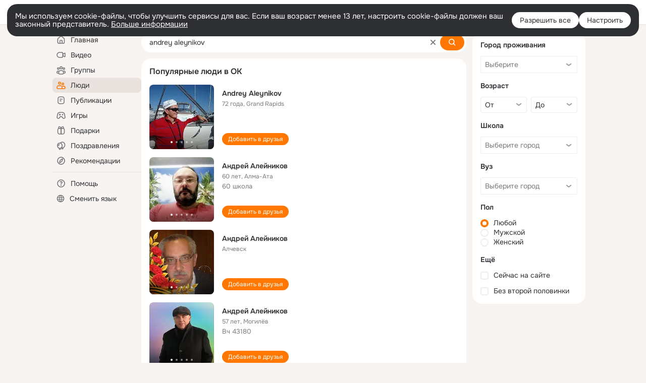

--- FILE ---
content_type: text/html;charset=UTF-8
request_url: https://ok.ru/search/profiles/andrey-aleynikov
body_size: 63184
content:
<!DOCTYPE html>
<html class="user webkit mac-chrome nottouch small-toolbar mail-ext-toolbar-disabled __ui-theme_colors-update __ui-theme_enabled __ui-theme_light __is-layout-v5 __optimize-mobile-inp" prefix="og: http://ogp.me/ns# video: http://ogp.me/ns/video# ya: http://webmaster.yandex.ru/vocabularies/" lang="ru" data-initial-state-id="anonymSearchResult" data-use-hook-activator="1" data-stat-id="550bd71c-243f-4204-82bb-c802d7b14277" data-client-state="ms:0;dcss:0;mpv2:1;dz:0" data-network-errors=""><head><!-- META START --><meta http-equiv="Content-Type" content="text/html; charset=UTF-8"></meta><meta http-equiv="X-UA-Compatible" content="IE=edge"></meta><title>andrey aleynikov: нашли людей с именем andrey aleynikov. Социальная сеть Одноклассники - будьте на связи! | OK.RU</title><meta http-equiv="Cache-Control" content="no-cache"></meta><meta http-equiv="Pragma" content="no-cache"></meta><meta http-equiv="Expires" content="Mon, 26 Jul 1997 05:00:00 GMT"></meta><meta name="referrer" content="origin"></meta><meta name="referrer" content="no-referrer-when-downgrade"></meta><meta name="viewport" content="width=1024"></meta><meta name="skype_toolbar" content="skype_toolbar_parser_compatible"></meta><meta name="title" content="andrey aleynikov: нашли людей с именем andrey aleynikov. Социальная сеть Одноклассники - будьте на связи! | OK.RU"></meta><meta name="description" content="andrey aleynikov - на OK.RU найдены люди с именем andrey aleynikov. Социальная сеть Одноклассники - будьте на связи!"></meta><link rel="canonical" href="https://ok.ru/search/profiles/andrey-aleynikov"></link><link type="application/atom+xml" rel="alternate" href="https://ok.ru/atom-feed/hobby"></link><link type="application/atom+xml" rel="alternate" href="https://ok.ru/atom-feed/collection"></link><link media="only screen and (max-width: 768px)" rel="alternate" href="https://m.ok.ru/search/profiles/andrey-aleynikov"></link><link rel="image_src" href="//st-ok.cdn-vk.ru/res/i/ok_logo-r.png"></link><meta property="og:title" content="andrey aleynikov: нашли людей с именем andrey aleynikov. Социальная сеть Одноклассники - будьте на связи! | OK.RU"></meta><meta property="og:description" content="andrey aleynikov - на OK.RU найдены люди с именем andrey aleynikov. Социальная сеть Одноклассники - будьте на связи!"></meta><meta property="og:url" content="https://ok.ru/search/profiles/andrey-aleynikov"></meta><meta property="og:image" content="https://st-ok.cdn-vk.ru/res/i/ok_logo-r.png"></meta><meta property="og:image:url" content="http://st-ok.cdn-vk.ru/res/i/ok_logo-r.png"></meta><meta property="og:image:secure_url" content="https://st-ok.cdn-vk.ru/res/i/ok_logo-r.png"></meta><meta property="og:image:width" content="200"></meta><meta property="og:image:height" content="200"></meta><script type="application/ld+json">{"@context":"https://schema.org","@type":"BreadcrumbList","itemListElement":[{"item":{"name":"Главная","@id":"https://ok.ru"},"position":1,"@type":"ListItem"},{"item":{"name":"Пользователи","@id":"https://ok.ru/search/profiles"},"position":2,"@type":"ListItem"},{"item":{"name":"Люди с именем andrey aleynikov","@id":"https://ok.ru/search/profiles/andrey-aleynikov"},"position":3,"@type":"ListItem"}]}</script><!-- META END --><script>try { top.location.toString(); if (top != self) { throw new Error(''); } } catch (e) { top.location = location; }</script><script>if(navigator.sendBeacon){ var data = "a=" +JSON.stringify({ startupData: { headBeacon:1 } }) + "&statId=550bd71c-243f-4204-82bb-c802d7b14277"; var headers = { type: 'application/x-www-form-urlencoded' }; var blob = new Blob([data], headers); navigator.sendBeacon('/gwtlog', blob); }</script><script>var swPath = "/app.js";</script><script>if ('serviceWorker' in navigator) { window.addEventListener('load', function(){ navigator.serviceWorker.register(swPath); }); }</script><script>(function(w,d,s,l,i){w[l]=w[l]||[];w[l].push({'gtm.start': new Date().getTime(),event:'gtm.js'});var f=d.getElementsByTagName(s)[0], j=d.createElement(s),dl=l!='dataLayer'?'&l='+l:'';j.async=true;j.src= 'https://www.googletagmanager.com/gtm.js?id='+i+dl;f.parentNode.insertBefore(j,f); })(window,document,'script','dataLayer','GTM-WFHQQ63');</script><style type="text/css">.hookData { display: none; position: absolute; left: -9999px; }</style><script type="text/javascript">var OK = OK || {}; OK.startupData = OK.startupData || {}; OK.startupData['okHeadStart'] = window.performance.now();</script><link href="//st-ok.cdn-vk.ru/res/css/ncore_dqczfhlr.css" type="text/css" rel="stylesheet" id="lightCoreCss"><link href="//st-ok.cdn-vk.ru/res/css/colors_gzct653y.css" type="text/css" rel="stylesheet"><link href="//st-ok.cdn-vk.ru/res/css/colors.dark_byb9hya0.css" type="text/css" rel="stylesheet"><link href="//st-ok.cdn-vk.ru/res/css/nmain_full_gsbx0k4e.css" type="text/css" rel="stylesheet" id="lightMainCss"><link href="//st-ok.cdn-vk.ru/res/css/nb_brma06lf.css" type="text/css" rel="stylesheet" id="nbCss"><link href="//st-ok.cdn-vk.ru/res/css/nmain_postponed_ms76qry3.css" type="text/css" rel="stylesheet"><link href="//st-ok.cdn-vk.ru/res/css/ncore_postponed_hmjq8l4u.css" type="text/css" rel="stylesheet">
<link href="//i.okcdn.ru" rel="preconnect" crossorigin>
<link href="//dp.okcdn.ru" rel="preconnect" crossorigin>
<link href="//pimg.okcdn.ru" rel="preconnect" crossorigin>
<link href="//st.okcdn.ru" rel="preconnect" crossorigin>
<link href="//i.mycdn.me" rel="preconnect" crossorigin>
<link href="//dp.mycdn.me" rel="preconnect" crossorigin>
<link href="//pimg.mycdn.me" rel="preconnect" crossorigin>
<link href="//st.mycdn.me" rel="preconnect" crossorigin><link href="//st-ok.cdn-vk.ru/res/css/layout_crwoxexq.css" type="text/css" rel="stylesheet"><link id="css-hacks" type="text/css" href="https://st.okcdn.ru/static/css-hacks/1-0-290/overrides-d7mth5go.css" rel="stylesheet" /><link sizes="16x16" rel="shortcut icon" id="favicon" href="/favicon.ico" type="image/x-icon"></link><link rel="icon" href="/favicon.svg" type="image/svg+xml"></link><link sizes="16x16" rel="icon" href="/res/i/logo_ok_16-r23.png" type="image/png"></link><link sizes="32x32" rel="icon" href="/res/i/logo_ok_32-r23.png" type="image/png"></link><link sizes="42x42" rel="icon" href="/res/i/logo_ok_42-r23.png" type="image/png"></link><link rel="apple-touch-icon" href="/res/i/apple-touch-icon_180-r.png"></link><script type="text/javascript">OK.startupData['odklCssGo'] = window.performance.now() - OK.startupData['okHeadStart'];</script><script src="/res/js/cdnFailover_4CP7LGRS.js"></script><script>OK.initCdnFailover({"mainCdn":"https://st-ok.cdn-vk.ru/","fallbackCdn":"//st.okcdn.ru/","responseThreshold":5,"cookieName":"fbCdn","cookieVersion":1,"maxCookieAge":"86400","autoRefresh":true,"logType":["DETECT","SWITCH_TO_FALLBACK"],"ignorePaths":[]}, '550bd71c-243f-4204-82bb-c802d7b14277');</script><script type="text/javascript">var pageCtx={0:0,regJsSrc:"res/js/scriptReg_n9opvjtd.js",giftsJsSrc:"res/js/scriptGifts_lq4o6kpi.js",textareaJsSrc:"res/js/textarea_coic2mq7.js",photoUploaderJsSrc:"res/js/photoUploader_ncxx4nwz.js",abstractHooksSrc:"res/js/abstractHooks_dnvxknvg.js",bottomJsSrc:"res/js/scriptBottom_h4t6y3sm.js",promoAppJsSrc:"res/js/scriptPromoApp_bigrfbkd.js",appEditJsSrc:"res/js/scriptAppEditForm_hplvycpm.js",cdnNodeSrc:"static/cdn/cdn.js?timestamp=1769120409404",gwtHash:"e9319a77T1768987183177",isAnonym:true,path:"/search/profiles/andrey-aleynikov",state:"st.cmd=anonymSearchResult&amp;st.mode=Users&amp;st.query=andrey+aleynikov",staticResourceUrl:"//st-ok.cdn-vk.ru/",youlaApps:"youla,youla_test,sport2018,youla_stage,pandao,masters,get-ok-back-in-games"};</script>
<script src="//st-ok.cdn-vk.ru/res/js/require-2.1.11_kyyqpj4q.js"></script><script src="//st-ok.cdn-vk.ru/res/js/tracerPlaceholder_chnrkzcc.js"></script><script crossorigin="" onload="this.setAttribute('data-loaded', 'true')" src="//st-ok.cdn-vk.ru/res/js/polyfillsModern_mx8ooaq7.js" id="polyfills-modern-script" type="module"></script><script nomodule="" onload="this.setAttribute('data-loaded', 'true')" src="//st-ok.cdn-vk.ru/res/js/polyfills_cknco4yg.js" id="polyfills-script"></script><script src="//st-ok.cdn-vk.ru/res/js/classic_huf3w47m.js"></script><script>(function(m,e,t,r,i,k,a) { m[i]=m[i] || function() { (m[i].a = m[i].a || []).push(arguments); }; m[i].l = 1 * new Date(); k = e.createElement(t), a = e.getElementsByTagName(t)[0], k.async = 1, k.id = "metrica-script"; k.src = r, a.parentNode.insertBefore(k,a); })(window, document, "script", "https://mc.yandex.ru/metrika/tag.js", "ym"); window.ymCounterId = 87663567; ym("87663567", "init", { clickmap: true, trackLinks: true, accurateTrackBounce: true });</script><noscript><div><img src="https://mc.yandex.ru/watch/87663567" alt="" style="position:absolute; left:-9999px;"></div></noscript><script>(function (d, w, id) { if (d.getElementById(id)) return; var ts = d.createElement("script"); ts.type = "text/javascript"; ts.async = true; ts.id = id; ts.src = "https://top-fwz1.mail.ru/js/code.js"; var f = function () { var s = d.getElementsByTagName("script")[0]; s.parentNode.insertBefore(ts, s); }; if (w.opera == "[object Opera]") { d.addEventListener("DOMContentLoaded", f, false); } else { f(); } })(document, window, "tmr-code"); window._tmrCounterId = 87663567; var _tmr = window._tmr || (window._tmr = []);</script><noscript><div><img src="https://top-fwz1.mail.ru/counter?id=87663567;js=na" alt="Top.Mail.Ru" style="position:absolute;left:-9999px;"></div></noscript><link fetchpriority="AUTO" rel="stylesheet" href="//st-ok.cdn-vk.ru/res/react/components_cb329a77.css" type="text/css"></link><link fetchpriority="AUTO" rel="stylesheet" href="//st-ok.cdn-vk.ru/res/react/layers_layer-arrow-button_6f20a833.css" type="text/css"></link><link fetchpriority="AUTO" rel="stylesheet" href="//st-ok.cdn-vk.ru/res/react/layers_layer-close-button_bcd28378.css" type="text/css"></link><link fetchpriority="AUTO" rel="stylesheet" href="//st-ok.cdn-vk.ru/res/react/search_toolbar-search_885abbab.css" type="text/css"></link><link fetchpriority="AUTO" rel="stylesheet" href="//st-ok.cdn-vk.ru/res/react/anonym-main-menu_d483b141.css" type="text/css"></link><link fetchpriority="AUTO" rel="stylesheet" href="//st-ok.cdn-vk.ru/res/react/search_anonym-users-search_56a8a3d9.css" type="text/css"></link><link fetchpriority="AUTO" rel="stylesheet" href="//st-ok.cdn-vk.ru/res/react/layers_layer-loader_7b30f27c.css" type="text/css"></link><link fetchpriority="AUTO" rel="stylesheet" href="//st-ok.cdn-vk.ru/res/react/auth-login_auth-login-popup_78535c44.css" type="text/css"></link><link fetchpriority="AUTO" as="script" rel="preload" href="//st-ok.cdn-vk.ru/res/js/cookie_n3q7bswl.js"></link><link fetchpriority="AUTO" as="script" rel="preload" href="//st-ok.cdn-vk.ru/res/js/PackageRegistry_klpu9ibn.js"></link><link fetchpriority="AUTO" as="script" rel="preload" href="//st-ok.cdn-vk.ru/res/js/GwtConfig_i86bns5w.js"></link><link fetchpriority="AUTO" as="script" rel="preload" href="//st-ok.cdn-vk.ru/res/js/GwtExperimentsCfg_g93c6dn5.js"></link><link fetchpriority="AUTO" as="script" rel="preload" href="//st-ok.cdn-vk.ru/res/js/NewsFetchCoordinator_k5efdfyr.js"></link><link fetchpriority="AUTO" as="script" rel="preload" href="//st-ok.cdn-vk.ru/res/js/vanilla_i4ia9ln0.js"></link><link fetchpriority="AUTO" as="script" rel="preload" href="//st-ok.cdn-vk.ru/res/js/stringUtils_o0ehtgie.js"></link><link fetchpriority="AUTO" as="script" rel="preload" href="//st-ok.cdn-vk.ru/res/js/HookActivator_f36d65yb.js"></link><link fetchpriority="AUTO" as="script" rel="preload" href="//st-ok.cdn-vk.ru/res/js/environment_n9tcq4ka.js"></link><link fetchpriority="AUTO" as="script" rel="preload" href="//st-ok.cdn-vk.ru/res/js/StatLogger_muj86wqu.js"></link><link fetchpriority="AUTO" as="script" rel="preload" href="//st-ok.cdn-vk.ru/res/js/AjaxNavigationLog_oxmn9133.js"></link><link fetchpriority="AUTO" as="script" rel="preload" href="//st-ok.cdn-vk.ru/res/js/screens_hv6rcwzj.js"></link><link fetchpriority="AUTO" as="script" rel="preload" href="//st-ok.cdn-vk.ru/res/js/storage_mfz9olal.js"></link><link fetchpriority="AUTO" as="script" rel="preload" href="//st-ok.cdn-vk.ru/res/js/dateTimeUtils_h6d11sjo.js"></link><link fetchpriority="AUTO" as="script" rel="preload" href="//st-ok.cdn-vk.ru/res/js/pts_n020lgvf.js"></link><script type="text/javascript">window.inline_resources = {};
window.inline_resources.pms={};
window.inline_resources.pms['tracerConfiguration']={"data":"{\"diffHtmlMaxShowedLengthPart\":300,\"isOutputReactDiffHtmlToConsoleEnabled\":false,\"diffHtmlViewedPart\":0.3,\"logHTMLErrorsComponentList\":[\"image-layer\",\"auth-login-banner\",\"fixed-promo-banner\",\"video-upload-block\",\"video-search-result\",\"video-navigation-block\",\"video-search-input\",\"recommendations-block\",\"groups-join-component\",\"group-author\",\"portal-search\",\"anonym-content-search\",\"toolbar-search\",\"anonym-main-menu\",\"anonym-user-head\",\"anonym-user-root\",\"alternative-content-block\",\"ads-manager-table\",\"posting-form-dropdown\",\"layer-close-button\",\"photo-settings\",\"layer-arrow-button\",\"hybrid-feed-filter\",\"today-page\"]}","$Hash$":"1271023923"};
window.inline_resources.pms['accessibilityConfiguration']={"data":"{\"isElementsSemanticOrderEnabled\":true,\"isAriaLabelOnInteractiveElementsEnabled\":true,\"areAccessibleModalsEnabled\":true,\"areAccessibleTabMenusEnabled\":true,\"isRoleOnIconEnabled\":true,\"isRoleOnButtonEnabled\":true,\"areAccessibleDropDownMenusEnabled\":true,\"isAccessibleToolbarEnabled\":true,\"areSemanticTagsWithRolesEnabled\":true,\"isA11yHeadingEnabled\":true,\"isTextInLabelForSearchInputsEnabled\":true,\"isInvisibleHeadingEnabled\":true}","$Hash$":"1066061041"};
window.inline_resources.pms['layoutConfiguration']={"data":"{\"iconsInRightColumnDisabled\":true,\"isRedesignCommonComponent\":true,\"isRedesignLoader\":true}","$Hash$":"1129174152"};
window.inline_resources.pms['loginPopupConfig']={"data":"{\"isEnabled\":true,\"isAuthPopupRedesign2023\":true,\"isSocialButtonTooltipEnabled\":false,\"vkidAppId\":\"7525058\",\"getAuthLocationPrefixByStateIdMap\":{\"anonymMusicAlbum\":\"anonym.sign_in\",\"anonymAppsShowcaseHD\":\"anonym.sign_in\",\"anonymGroupAlbums\":\"anonym.sign_in\",\"anonymGroupForum\":\"anonym.sign_in\",\"anonymFriendSubscribers\":\"anonym.sign_in\",\"anonymHobbyOriginalTutorials\":\"anonym.sign_in\",\"anonymAppMain\":\"anonym.sign_in\",\"anonymHobbyMainPopular\":\"anonym.sign_in\",\"anonymFriendStatuses\":\"anonym.sign_in\",\"anonymFriendMain\":\"anonym.sign_in\",\"anonymMusicCollection\":\"anonym.sign_in\",\"anonymMusicTrack\":\"anonym.sign_in\",\"anonymGroupMembers\":\"anonym.sign_in\",\"discoveryAnonim\":\"anonym.sign_in\",\"anonymFriendPhotos\":\"anonym.sign_in\",\"anonymFriendFriend\":\"anonym.sign_in\",\"anonymFriendAltGroup\":\"anonym.sign_in\",\"anonymVideo\":\"anonym.sign_in\",\"anonymHobbySearch\":\"anonym.sign_in\",\"anonymSearchResult\":\"anonym.sign_in\",\"anonymHobbyArticles\":\"anonym.sign_in\",\"anonymHobby\":\"anonym.sign_in\",\"anonymMusicArtist\":\"anonym.sign_in\",\"anonymFriendRestricted\":\"anonym.sign_in\",\"anonymGiftsCatalog\":\"anonym.sign_in\",\"anonymFriendAdverts\":\"anonym.sign_in\",\"anonymGroupCatalog\":\"anonym.sign_in\",\"anonymContentSearch\":\"anonym.sign_in\",\"anonymHobbyTutorials\":\"anonym.sign_in\",\"anonymGroupVideoAll\":\"anonym.sign_in\",\"anonymGroup\":\"anonym.sign_in\",\"anonymHobbyQuestions\":\"anonym.sign_in\",\"anonymFriendProfile\":\"anonym.sign_in\",\"anonymFriendMusic\":\"anonym.sign_in\",\"anonymHobbyEvents\":\"anonym.sign_in\",\"anonymGroupPhotos\":\"anonym.sign_in\",\"anonymUserFriendVideo\":\"anonym.sign_in\",\"anonymFriendSubscriptions\":\"anonym.sign_in\",\"anonymMain\":\"home\"},\"getAuthLocationPostfixByFormContentTypeMap\":{\"LOGIN_FORM\":\"login_form\",\"LOGIN_FORM_MUSIC\":\"login_form.music\",\"LOGIN_FORM_BUSINESSMANAGER\":\"login_form.businessmanager\",\"LOGIN_FORM_CONTENT_SEARCH\":\"login_form.content_search\",\"CHOOSE_USER_VKC_REVOKE_NUMBER_DIALOG\":\"choose_user_vkc.revoke_number_dialog\",\"LOGIN_FORM_HELPFAQ\":\"login_form.helpfaq\",\"LOGIN_FORM_USERS_SEARCH\":\"login_form.users_search\",\"LOGIN_FORM_OFFER_RESTORE_DIALOG\":\"login_form.offer_restore_dialog\",\"LOGIN_FORM_HOBBY\":\"login_form.hobby\",\"LOGIN_FORM_APPS\":\"login_form.apps\",\"LOGIN_FORM_GROUP\":\"login_form.group\",\"LOGIN_FORM_GIFTS\":\"login_form.gifts\",\"CLIENT_LOGIN_FORM\":\"client_login_form\",\"LOGIN_FORM_VIDEO\":\"login_form.video\",\"CLIENT_LOGIN_FORM_REACT\":\"client_login_form_react\",\"USER_LIST_REMOVE_DIALOG\":\"user_list.remove_dialog\",\"LOGIN_FORM_GAMES\":\"login_form.games\",\"QR_CODE\":\"qr_code\",\"LOGIN_FORM_FRIEND\":\"login_form.friend\",\"SOC_LOGIN_FORM\":\"soc_login_form\",\"USER_LIST\":\"user_list\",\"CHOOSE_USER_VKC\":\"choose_user_vkc\",\"CALL_TO_ACTION\":\"cta\",\"OFFER_BIND_PROFILE\":\"offer_bind_profile\",\"LOGIN_FORM_VIDEOCALLS\":\"login_form.videocalls\"},\"isBlockFormSubmitUntilLoaded\":false,\"isScriptForHandleEventsBeforeReact\":true,\"isShowAsSecondLineInSocialWidget\":true,\"isLoginFormContrastRedesign\":false,\"getSupportLink\":\"/dk?cmd=PopLayer\\u0026st.layer.cmd=PopLayerHelpFeedback\\u0026st.layer.categorynew=UNKNOWN\\u0026st.layer.subcategory=UNKNOWN\\u0026st.layer.origin=LOGIN\",\"getPopupTextByAction\":{\"Reaction\":\"intent-reaction\",\"User_SeeMusic\":\"intent-user-see-music\",\"Video_Save\":\"intent-video-save\",\"User_Gifts\":\"intent-user-gifts\",\"ContentSearch_PlayMusic\":\"intent-content-search-play-music\",\"User_Subscriptions\":\"intent-user-subscriptions\",\"User_Statuses\":\"intent-user-statuses\",\"Games_Play\":\"intent-game-play\",\"User_SeeGroups\":\"intent-user-see-groups\",\"Gifts_Choose\":\"intent-gifts-choose\",\"Group_Report\":\"intent-group-report\",\"User_Subscribers\":\"intent-user-subscribers\",\"Gifts_Send\":\"intent-gifts-send\",\"User_Add\":\"intent-user-add\",\"Hobby_AddPost\":\"intent-hobby-add-post\",\"User_Feed\":\"intent-user-feed\",\"User_Friends\":\"intent-user-friends\",\"Hobby_Like\":\"intent-hobby-like\",\"User_Report\":\"intent-user-report\",\"Video_Comment\":\"intent-video-comment\",\"Music_Comment\":\"intent-music-comment\",\"Video_Comments\":\"intent-video-comments\",\"Default\":\"intent-common\",\"Hobby_Complain\":\"intent-hobby-complain\",\"ContentSearch_Survey\":\"intent-content-search-survey\",\"Video_More\":\"intent-video-more\",\"User_Videos\":\"intent-user-videos\",\"Group_Links\":\"intent-group-links\",\"Group_Reshares_Count\":\"intent-group-reshares-count\",\"Group_Comment\":\"intent-group-comment\",\"Hobby_AddQAPost\":\"intent-hobby-add-qa-post\",\"User_Write\":\"intent-user-write\",\"User_Subscribe\":\"intent-user-subscribe\",\"Video_StartOnline\":\"intent-video-start-online\",\"Hobby_Subscribe\":\"intent-hobby-subscribe\",\"Group_Reshare\":\"intent-group-reshare\",\"Video_Reshares\":\"intent-video-reshares\",\"User_SendGift\":\"intent-user-send-gift\",\"Group_Enter\":\"intent-group-enter\",\"User_SendMoney\":\"intent-user-send-money\",\"User_Comment\":\"intent-user-comment\",\"User_Adverts\":\"intent_user_adverts\",\"Group_Like\":\"intent-group-like\",\"User_PlayMusic\":\"intent-user-play-music\",\"Discussion_Like\":\"intent-discussion-like\",\"Hobby_Share\":\"intent-hobby-share\",\"Hobby_Bookmark\":\"intent-hobby-bookmark\",\"Video_Likes\":\"intent-video-likes\",\"Video_Report\":\"intent-video-report\",\"User_Profile\":\"intent-user-profile\",\"Discovery_LoadMore\":\"intent-discovery-load-more\",\"Music_Play\":\"intent-music-play\",\"Group_Likes\":\"intent-group-likes\",\"Video_Upload\":\"intent-video-upload\",\"User_Photos\":\"intent-user-photos\",\"User_Apps\":\"intent-user-apps\",\"User_EnterGroup\":\"intent-user-enter-group\"},\"isQrCodeLoginEnabled\":true,\"getQrCodeRequestInterval\":1000,\"checkTimeout\":\"3000000\",\"isSequentialLoginEnabled\":false,\"wrongPasswordLimit\":3,\"getSupportLinkVkConnect\":\"/dk?cmd=PopLayer\\u0026st.layer.cmd=PopLayerHelpFeedback\\u0026st.layer.dCategory=on\\u0026st.layer.dProblem=on\\u0026st.layer.hCategory=off\\u0026st.layer.categorynew=LOGIN\\u0026st.layer.recrtype=password\\u0026st.layer.anonymForm=on\\u0026st.layer.categoryValue=UNKNOWN\\u0026st.layer.subcategory=VKCONNECT\\u0026st.layer.origin=CONFLICT_VKCONNECT\\u0026st.layer.dSubject=on\\u0026st.layer.hSubject=off\",\"useFormForProfile\":true,\"useFormForProfileAjax\":false,\"clickRepeatsEnabled\":true,\"isVkidLogopassEnabled\":true,\"isVkidHeadsEnabled\":true,\"isVkIdRegistrationEnabled\":false,\"logSavedUsersCount\":true}","$Hash$":"-1109164307"};
window.inline_resources.pms['testId']={"data":"{\"enabled\":true}","$Hash$":"1694064573"};
window.inline_resources.pms['searchConfiguration']={"data":"{\"wideCloudsEnabled\":true,\"anonymContentOftenSearchConfig\":{\"renderCount\":20,\"listExpires\":\"86400000\",\"clouds\":[{\"id\":\"1\",\"text\":\"Рецепты\"},{\"id\":\"2\",\"text\":\"Вкусный салат\"},{\"id\":\"3\",\"text\":\"Вкусные оладьи\"},{\"id\":\"4\",\"text\":\"Томаты в собственном соку\"},{\"id\":\"5\",\"text\":\"Шарлотка\"},{\"id\":\"6\",\"text\":\"Рецепты солений\"},{\"id\":\"7\",\"text\":\"Как солят грузди\"},{\"id\":\"8\",\"text\":\"Новости\"},{\"id\":\"9\",\"text\":\"Юмор\"},{\"id\":\"10\",\"text\":\"Заметки\"},{\"id\":\"11\",\"text\":\"Подарки\"},{\"id\":\"12\",\"text\":\"Подслушано\"},{\"id\":\"13\",\"text\":\"Лайфхаки\"},{\"id\":\"14\",\"text\":\"Гороскоп\"},{\"id\":\"15\",\"text\":\"Музыка\"},{\"id\":\"16\",\"text\":\"Опросы\"},{\"id\":\"17\",\"text\":\"Заготовки\"},{\"id\":\"18\",\"text\":\"Стихи\"},{\"id\":\"19\",\"text\":\"С днем рождения\"},{\"id\":\"20\",\"text\":\"Боевик\"},{\"id\":\"21\",\"text\":\"Осень\"},{\"id\":\"22\",\"text\":\"Цветы\"},{\"id\":\"23\",\"text\":\"Цитаты\"},{\"id\":\"24\",\"text\":\"Рецепты на скорую руку\"},{\"id\":\"25\",\"text\":\"Пирожки с капустой\"},{\"id\":\"26\",\"text\":\"Пирожки с картошкой\"},{\"id\":\"27\",\"text\":\"Маникюр\"},{\"id\":\"28\",\"text\":\"Хиты\"},{\"id\":\"29\",\"text\":\"Продам\"},{\"id\":\"30\",\"text\":\"Закуски\"},{\"id\":\"31\",\"text\":\"Полезная еда\"},{\"id\":\"32\",\"text\":\"Вредители\"},{\"id\":\"33\",\"text\":\"Огород\"},{\"id\":\"34\",\"text\":\"Жареная картошка\"},{\"id\":\"35\",\"text\":\"Селедочка\"},{\"id\":\"36\",\"text\":\"Вязание спицами\"},{\"id\":\"37\",\"text\":\"Вышивка крестиком\"},{\"id\":\"38\",\"text\":\"Смешные картинки\"},{\"id\":\"39\",\"text\":\"Кошки\"},{\"id\":\"40\",\"text\":\"Приколы с животными\"},{\"id\":\"41\",\"text\":\"Собаки\"},{\"id\":\"42\",\"text\":\"Попугаи\"},{\"id\":\"43\",\"text\":\"Как приготовить борщ\"},{\"id\":\"44\",\"text\":\"Что приготовить на завтрак\"},{\"id\":\"45\",\"text\":\"Снасти на карася\"},{\"id\":\"46\",\"text\":\"Рыбалка\"},{\"id\":\"47\",\"text\":\"Видео про рыбалку\"},{\"id\":\"48\",\"text\":\"Видео про охоту\"},{\"id\":\"49\",\"text\":\"Смешные видео\"},{\"id\":\"50\",\"text\":\"Москва\"},{\"id\":\"51\",\"text\":\"Санкт-петербург\"},{\"id\":\"52\",\"text\":\"Куда поехать отдыхать\"},{\"id\":\"53\",\"text\":\"Отдых в сочи\"},{\"id\":\"54\",\"text\":\"Полезные советы\"},{\"id\":\"55\",\"text\":\"Рецепты вкусного плова\"},{\"id\":\"56\",\"text\":\"Борщ с мясом\"},{\"id\":\"57\",\"text\":\"Лада\"},{\"id\":\"58\",\"text\":\"Автомобили\"},{\"id\":\"59\",\"text\":\"Открытки\"},{\"id\":\"60\",\"text\":\"Лечебные рецепты\"},{\"id\":\"61\",\"text\":\"Песни\"},{\"id\":\"62\",\"text\":\"Картошка\"},{\"id\":\"63\",\"text\":\"Грузоперевозки\"},{\"id\":\"64\",\"text\":\"Футбол\"},{\"id\":\"65\",\"text\":\"Хоккей\"},{\"id\":\"66\",\"text\":\"Выпечка\"},{\"id\":\"67\",\"text\":\"Как испечь торт\"},{\"id\":\"68\",\"text\":\"Пирог с яблоками\"},{\"id\":\"69\",\"text\":\"Маринованные огурчики\"},{\"id\":\"70\",\"text\":\"Исторические фотографии\"},{\"id\":\"71\",\"text\":\"Интересные факты\"},{\"id\":\"72\",\"text\":\"Архивные фото\"},{\"id\":\"73\",\"text\":\"Ресницы\"},{\"id\":\"74\",\"text\":\"Торт\"},{\"id\":\"75\",\"text\":\"Мир животных\"},{\"id\":\"76\",\"text\":\"Котята\"},{\"id\":\"77\",\"text\":\"Как сшить костюм\"},{\"id\":\"78\",\"text\":\"Косметика\"},{\"id\":\"79\",\"text\":\"Гифки\"},{\"id\":\"80\",\"text\":\"Смешные гифки\"},{\"id\":\"81\",\"text\":\"Ремонт\"},{\"id\":\"82\",\"text\":\"Советы по ремонту\"},{\"id\":\"83\",\"text\":\"Спорт\"},{\"id\":\"84\",\"text\":\"Грибы\"},{\"id\":\"85\",\"text\":\"Как солить грибы\"},{\"id\":\"86\",\"text\":\"Как солить рыбу\"},{\"id\":\"87\",\"text\":\"Вкусные рецепты\"},{\"id\":\"88\",\"text\":\"Отдых на море\"},{\"id\":\"89\",\"text\":\"Топ сериалов\"},{\"id\":\"90\",\"text\":\"Топ фильмов\"},{\"id\":\"91\",\"text\":\"Лучшие сериалы\"},{\"id\":\"92\",\"text\":\"Лучшие фильмы\"},{\"id\":\"93\",\"text\":\"Турецкие сериалы\"},{\"id\":\"94\",\"text\":\"Нейросети\"},{\"id\":\"95\",\"text\":\"Снасти\"},{\"id\":\"96\",\"text\":\"Спиннинги\"},{\"id\":\"97\",\"text\":\"Здоровье\"},{\"id\":\"98\",\"text\":\"Кулинария\"},{\"id\":\"99\",\"text\":\"Полезное питание\"},{\"id\":\"100\",\"text\":\"Рукоделие\"},{\"id\":\"101\",\"text\":\"Пословицы\"},{\"id\":\"102\",\"text\":\"Советы по готовке\"},{\"id\":\"103\",\"text\":\"Что приготовить на ужин\"},{\"id\":\"104\",\"text\":\"Оливье\"},{\"id\":\"105\",\"text\":\"Винегрет\"},{\"id\":\"106\",\"text\":\"Рассказы\"}]},\"shortlinksEnabled\":false,\"portalTabsOrder\":[\"Users\",\"Content\",\"Groups\",\"Music\",\"Movie\",\"Clips\",\"Games\"],\"searchCategoriesSuggests\":[{\"listType\":\"LABEL\",\"href\":\"/hobby\",\"mode\":\"Hobby\",\"icon\":\"18/ico_hobbies_18\"},{\"listType\":\"LABEL\",\"href\":\"/search/profiles\",\"mode\":\"Users\",\"icon\":\"ico_users_16\"},{\"listType\":\"LABEL\",\"href\":\"/search/content\",\"mode\":\"Content\",\"icon\":\"ico_feed_16\"},{\"listType\":\"LABEL\",\"href\":\"/video\",\"mode\":\"Movie\",\"icon\":\"ico_videocam_16\"},{\"listType\":\"LABEL\",\"href\":\"/groups\",\"mode\":\"Groups\",\"icon\":\"ico_users_3_16\"}],\"portalSearchDebounceTimeForSearchSuggestions\":100,\"portalSearchSuggestionsEmptyQueryRequestEnabled\":false,\"tabsUnderTheInputBlockEnabled\":true,\"reactAbortIrrelevantRequests\":true,\"voiceAssistantMainSearchEnabled\":false,\"anonymUserSearchRedesignV2Enabled\":true,\"anonymContentSearchRedesignEnabled\":true,\"contentFilterLengthBlockEnabled\":true,\"toolbarQueryHistoryCapacity\":5,\"newSearchReplaceSpaceEnabled\":false,\"toolbarSearchIconLeftEnabled\":false,\"portalSearchSuggestionsEnabled\":true,\"portalSearchQueryHistoryCapacity\":5,\"portalSearchResultsPrefetchDebounce\":500,\"portalSearchResultsPrefetch\":false,\"portalSearchShowSchoolGraduationYear\":true,\"globalSearchRedesignEnabled\":true,\"suggestSimilarGroupsOnJoin\":true,\"verticalRelated\":false,\"inputBlockLargeEnabled\":true,\"timeToDetectLongRequest\":250,\"portalSearchSmEnabled\":true,\"voiceAssistantEnabled\":false,\"filterScrollingDisabled\":true,\"forceHideCountrySelect\":true,\"otherContentIndexes\":[0,2,4,6],\"videoRedesignTabEnabled\":true,\"shortlinksRedirectEnabled\":false,\"retainToolbarInputOnSubmit\":false,\"portalSearchDebounceTime\":700,\"rateEnabled\":false,\"rateGradesCounter\":3,\"hiddenH1Enabled\":true,\"anonymGlobalSearchRedesignEnabled\":true}","$Hash$":"-1310950956"};
window.inline_resources.pts={};
window.inline_resources.pts['accessibility.ui']={"$Hash$":"3845554910464","spin.status":"Загрузка..."};
window.inline_resources.pts['settings']={"cancel":"Отмена","copy-to-clipboard-failed":"Ошибка копирования","youngerThan18":"Вам должно быть больше 18 лет","$Hash$":"3845610881536","cancelModal":"Отменить","chooseCommunity":"Пожалуйста, выберите [type] из списка","backToAllSettings":"Назад к списку всех настроек","save":"Сохранить","errors.end-year-not-equals-graduation-year":"Год окончания не равен году выпуска","errors.start-year-greater-than-graduation-year":"Год начала обучения больше, чем год выпуска","back":"Назад","errors.start-year-greater-than-end-year":"Год начала больше чем год окончания","dateAfterCurrent":"Дата рождения не может быть позже сегодняшней","firstlyChooseCity":"Сначала выберите город","cancel.alt":"Отменить","chooseCityFormList":"Пожалуйста, выберите город из списка"};
window.inline_resources.pts['subscribe-on-group']={"$Hash$":"3845792924160","unsubscribeGroupToast":"Вы отписались от группы","subscribeGroupToast":"Вы подписались на группу"};
window.inline_resources.pts['anonym-users-search']={"$Hash$":"3845579025408","not-found-title":"Ничего не найдено","gender":"Пол","ok-search":"Поиск по людям","university":"Вуз","chooseSchool":"Выберите школу","choose":"Выберите","filterAge":"Возраст","search":"Поиск","school":"Школа","locationNotFound":"Мы не нашли такого города или страны","onSite":"Сейчас на сайте","content-search":"Поиск по публикациям","heading.users.popular":"Популярные люди в ОК","heading.users":"Люди","genderAny":"Любой","subscribe":"Подписаться","fromAge":"От","tillAge":"До","filterOthers":"Ещё","chooseUniversity":"Выберите вуз","genderMale":"Мужской","single":"Без второй половинки","chooseCity":"Выберите город","reset":"Сбросить фильтры","location":"Город проживания","not-found-text":"К сожалению, мы ничего не смогли найти для вашего запроса.","add-to-friends":"Добавить в друзья","genderFemale":"Женский","age":"[years] [yearsPlural:год|года|лет]"};
window.inline_resources.pts['hobby.client']={"$Hash$":"3845587975168","badge.new":"НОВОЕ","badge.expert":"Эксперт"};
window.inline_resources.pts['search-filters']={"college":"Колледж","video-upload_last-week":"За последнюю неделю","birthday-month-title":"месяц","searchByBirth":"Искать по дате рождения","publications_short":"Короткие","name-app-filter":"Приложения","video-quality":"Высокое качество","name-game-filter":"Игры","publications_music":"Музыка","cityPlaceholder_not_decorate":"Введите название города","search-only-tags-group":"Искать только по тегам","music_header":"Категория","countryPlaceholder_not_decorate":"Выберите страну","age-to-title":"до","another_college":"Другой колледж","bthMonth.bthYear":"Родились в [month?0=январе|1=феврале|2=марте|3=апреле|4=мае|5=июне|6=июле|7=августе|8=сентябре|9=октябре|10=ноябре|11=декабре] [year] года","publications_header-length":"Тип публикаций","music_artist":"Исполнители","searchByAge":"Искать по возрасту","group_type_school":"Школы","st.school_grad_year":"Школа, год выпуска","birthday-day-title":"день","group_type_colleage":"Колледжи","colleage":"Колледж","publications_video":"Видео","placeholder_holiday":"Укажите название места отдыха","group_type_workplace":"Организации","search_placeholder":"Введите запрос","new.publications_photo":"С фотографиями","video_videocompilation":"Каналы","gender":"[caseId:|Мужчины|Женщины]","bthDay.bthMonth.bthYear":"Родились [day] [month?0=января|1=февраля|2=марта|3=апреля|4=мая|5=июня|6=июля|7=августа|8=сентября|9=октября|10=ноября|11=декабря] [year] года","bthYear":"Родились в [year] году","fromAge.tillAge":"от [fromAge] до [tillAge] [tillAgePlural:года|лет|лет]","fromAge.tillAge.eq":"[fromAge] [fromAgePlural:года|лет|лет]","holiday":"Место отдыха","search":"Найти","bthDay.bthMonth":"Родились [day] [month?0=января|1=февраля|2=марта|3=апреля|4=мая|5=июня|6=июля|7=августа|8=сентября|9=октября|10=ноября|11=декабря]","tab_type":"Тип","birthday-year-title":"год","another_workplace":"Другая организация","publications_photo":"Фото","onSite":"Сейчас на сайте","another_school":"Другая школа","livesearch_placeholder_not_decorate_2022":"Поиск","new.publications_all":"Содержание любое","group_type_groups":"Группы","placeholder_army":"Укажите название воинской части","video-upload_header":"Дата загрузки","placeholder_colleage":"Введите название колледжа","fromAge":"от [fromAge] [fromAgePlural:года|лет|лет]","music_album":"Альбомы","tab_type_users":"Люди","single":"Без второй половинки","refs":"Только по ID","music_track":"Песни","video_header":"Тип","search_labelText":"Искать на сайте","workplace":"Организация","$Hash$":"3845612546560","group_type_army":"Воинские части","group_type":"Тип","publications_header":"Вложение","gender-f":"Женский","livesearch_placeholder_not_decorate":"Введите имя или название","video-duration_header":"Длительность","doesntMatterLocationCountry":"Все города и страны","school":"Школа","another_location":"Другой город","official-group":"Официальная группа","tab_type_movie":"Эфиры","tab_type_groups":"Группы","genderType":"Пол","name-never-mind-filter":"Неважно","group_type_university":"Университеты","video-upload_day":"За сегодня","months":"[arg?0=января|1=февраля|2=марта|3=апреля|4=мая|5=июня|6=июля|7=августа|8=сентября|9=октября|10=ноября|11=декабря]","another_holiday":"Другое место отдыха","video-upload_all":"За все время","video_all":"Все","bthMonth":"Родились в [month?0=январе|1=феврале|2=марте|3=апреле|4=мае|5=июне|6=июле|7=августе|8=сентябре|9=октябре|10=ноябре|11=декабре]","placeholder_workplace":"Укажите название организации","tillAge":"до [tillAge] [tillAgePlural:года|лет|лет]","video-quality-hd":"HD качество","bthDay":"Родились [day]-го числа","year-graduated-title":"Год выпуска","army":"Воинская часть","video-duration_long":"Длинные","st.colleage_grad_year":"Колледж, год выпуска","video-upload_year":"За этот год","gender-m":"Мужской","another_university":"Другой вуз","video-duration_short":"Короткие","video_live":"Прямой эфир","birthday":"Дата рождения","st.university_grad_year":"ВУЗ, год выпуска","publications_long":"Длинные","video-upload_hour":"За последний час","university":"ВУЗ","another_colleage":"Другой колледж ","new.publications_quiz":"С опросами","button_reset_all":"Сбросить все","game_type":"Тип","age-from-title":"от","doesntMattergender":"Любой","content":"Тип публикации","new.publications_video":"С видео","publications_today":"Публикации за 24 часа","video-duration_all":"Неважно","new.publications_music":"С музыкой","bthDay.bthYear":"Родились [day]-го числа [year] года","placeholder_school":"Введите название школы","doesntMatter":"Неважно","placeholder_university":"Введите название ВУЗа","button_reset":"Сбросить","group_type_holiday":"Места отдыха","placeholder_college":"Введите название колледжа","video-upload_month":"За этот месяц","publications_quiz":"Опрос","another_army":"Другая воинская часть","clearQuery":"Очистить поле поиска","video-upload_last-month":"За последний месяц","publications_all":"Все","location":"Город","video-upload_week":"За эту неделю","opened-group":"Открытая группа","age":"Возраст","music_from":"из"};
window.inline_resources.pts['accessibility']={"user-config-email-phone-used":"Подтверждение профиля","heading.leftColumn.userPage":"Информация о профиле","heading.switchFeed":"Рекомендации","user-skills-settings":"Бизнес-профиль","link_to_feed":"Перейти к посту","test_item":"Тестовое слово","user-profile-settings-mrb":"Публичность","aria.label.button.shared_album_view":"Просмотрели","business-profile-merchant-registration-application":"Прием платежей в ОК","heading.additionalFeatures":"Дополнительные возможности","aria.label.button.pin":"Вас отметили","aria.label.button.close":"Закрыть","aria.label.photoCard.link":"Фото","aria.label.open.mediatopic.link":"Открыть топик","aria.label.open":"Открыть","heading.photos":"Ваши фото","heading.modal":"Модальное окно","video.nextBanner":"Следующий баннер","heading.myfriends":"Ваши друзья","aria.label.feed.image.open":"Открыть картинку","group-tags":"Ключевые слова","my-friends":"Мои друзья","middle_column_menu":"Меню в средней колонке","portal":"По порталу","heading.filter":"Фильтр","user-config-password-enter-phone":"Подтверждение профиля","heading.mainFeed":"Основная лента","aria.label.button.remove.story":"Удалить элемент истории","heading.breadcrumbs":"Навигационная цепочка","aria.label.open.photo.link":"Открыть фотографию","user-location-history":"История посещений","user-config-email-enter-code":"Подтверждение профиля","all-subscriptions":"Подписки пользователя [owner]","altCloseImage":"Закрыть","ui.spin.status":"Загрузка...","progressbar_photo":"Статус загрузки фото","aria.label.clear_field":"Очистить поле","user-config-password-enter-code":"Подтверждение профиля","biz-apps-all":"Все приложения ","heading.gifts":"Подарки","aria.label.component.reactions.like":"Поставить класс","go_to_profile":"Перейти в запомненный профиль","user-config-email-enter-email-code":"Подтверждение профиля","video.scrollTop":"К верху страницы","aria.label.button.comment_like":"Оценили комментарий","all-friends":"Друзья пользователя [owner]","aria.label.button.dailyphoto_view":"Просмотрели","remove_remembered_profile":"Удалить профиль из запомненных","user-config-password-phone-used":"Подтверждение профиля","aria.label.online.status.mobile":"Онлайн с телефона","aria.label.button.comment_like_on_behalf_of_group":"Оценили комментарий","aria.label.album.link":"Открыть альбом","user-config-password-revoke-phone":"Подтверждение профиля","movie_duration":"Продолжительность видео","aria.label.button.comment_group_mention":"Упомянули","aria.label.component.reactions.unlike":"Снять класс","heading.rightColumn":"Правая колонка","anonym_header_logo_link":"На страницу авторизации","aria.label.button.challenge_join":"Присоединились","attach":"Прикрепить","close":"Закрыть","user-photo":"Мои фото","aria.label.button.dailyphoto_vote":"Проголосовали","top_menu":"Верхнее меню","user-notifications-config":"Уведомления и оповещения","heading.aside":"Левая колонка","anonym_footer_menu":"Меню в подвале сайта со списком сервисов","user-config-oauth-mrb":"Сторонние приложения","user-groups":"Мои группы","photo-count":"Одно фото из [count]","heading.leftColumn":"Левая колонка","alt-photo":"Фото","main-feed":"Лента","progressbar_main":"Статус загрузки страницы","user-gifts-settings":"Подарки и платные функции","hide":"Скрыть блок","aria.label.movieCardRedesigned.link":"Смотреть","discovery":"Рекомендации","heading.menu":"Меню","guests-page":"Гости","$Hash$":"3845723131648","turn-to-right":"Следующий элемент","app-showcase":"Игры","video.previousBanner":"Предыдущий баннер","link.open.marathon":"Открыть марафон","left_column_menu":"Меню в левой колонке с разделами","gifts-main":"Подарки","aria.label.button.comment_reshare":"Поделились комментарием","heading.postingForm":"Форма публикации","business-profile-merchant-registration-promotion":"Данные продавца","biz-apps-mine":"Мои приложения","aria.label.button.answer":"Ответили","send-comment":"Отправить комментарий","user-config-password":"Пароль","aria.label.searchLine.close":"Отменить","aria.label.button.show_password":"Посмотреть пароль","logo":"Лого","user-video-settings":"Видео","user-config-email-enter-email":"Подтверждение профиля","count-photos":"[item] фото из [count]","user-config-email-confirm-phone-enter":"Подтверждение профиля","user-photo-settings":"Фото","aria.label.button.poll":"Проголосовали","heading.additionalColumn":"Дополнительная колонка","heading.stub":"Заглушка","search-main":"Поиск","aria.label.button.subscription":"Подписались","payments-main":"Денежные переводы","heading.portlet":"Портлет","aria.label.button.reminder":"Напомнили","aria.label.button.qr_code_auth":"Войти по QR-коду","go_to_group_name":"Перейти в группу [groupName]","business-profile-settings":"Моя страничка","scrollTop":"Прокрутить вверх","aria.label.button.hide_password":"Скрыть пароль","aria.label.online.status.messenger":"Онлайн в мессенджере","heading.feed":"Фид","user-config-email-enter-phone":"Подтверждение профиля","choose-emoji":"Выбрать смайлик","discovery.join-group":"Присоединиться к группе","all-subscribers":"Подписчики пользователя [owner]","link.open.gift":"Сделать подарок","heading.feeds":"Лента постов","user-messages-new-settings":"Сообщения","heading.video":"Видео","aria.label.button.pin_group":"Группу отметили","heading.aboutUser":"Подробная информация о профиле","aria.label.button.pin_comment":"Комментарий закрепили","aria.label.button.sympathy":"Понравилось","aria.label.button.moderation":"Заблокирован модерацией","aria.label.button.comment":"Прокомментировали","aria.label.button.like":"Нравится","video.close":"Закрыть","blacklist-settings":"Черный список","turn-to-left":"Предыдущий элемент","video.banner":"Видеобаннер","aria.label.button.user_topic_views":"Просмотрели","ads-manager":"Рекламный кабинет","aria.label.button.reshare":"Поделились","user-config-email-revoke-phone":"Подтверждение профиля","aria.label.button.photowall_view":"Просмотрели","aria.label.online.status":"Онлайн","discovery.like-component":"Мне нравится","aria.label.onlineIcon":"Онлайн","user-config-mrb":"Основные настройки","aria.label.button.comment_mention":"Упомянули","aria.label.promoAvatarRightColumnPortlet.link":"Новая рамка","heading.portlet.FriendsPromoBannerPortlet":"Дополнительные возможности поиска друзей и включение функции «Невидимка»","biz-apps-main":"Приложения","link.open.game":"Открыть игру","discovery.dislike-component":"Мне не нравится","user-config-password-confirm-phone":"Подтверждение профиля","group-search-filter":"Поиск","video.autoplay":"Автовоспроизведение"};
window.inline_resources.pts['web.bookmarks.navbar']={"$Hash$":"3845801335296","menuTitle_GroupNews":" Темы","menuTitle_Gift":"Подарки","menuTitle_Main":"Главная","menuTitle_UserPhoto":"Фотографии","menuTitle_Game":"Игры","menuTitle_Hobby":"Увлечения","menuTitle_MallProduct":"Товары","menuTitle_Help":"Помощь","menuTitle_AltGroupPhoto":"Фотографии","menuTitle_Content":"Публикации","menuTitle_UserTopic":"Заметки","menuTitle_ChangeLanguage":"Сменить язык","menuTitle_Happening":"Темы","menuTitle_Adverts":"Объявления","menuTitle_AltGroup":"Группы","menuTitle_Movie":"Видео","menuTitle_AltGroupAlbum":"Фотоальбомы","menuTitle_Events":"Поздравления","menuTitle_UserAlbum":"Фотоальбомы","menuTitle_Discovery":"Рекомендации","showMore":"Показать все","title_Settings":"Настройки страницы","menuTitle_User":"Люди","menuTitle_CookieSetting":"Настройки cookie","menuTitle_Group":"Группы","menuTitle_AltGroupTopic":"Темы"};
window.inline_resources.pts['search-texts']={"found-more-albums":"Еще  [count] [countPlural:альбом|альбомов|альбомов]","$Hash$":"3845764552704","app-numbers-tab-holiday":"[countPlural:Найдена|Найдено|Найдено] [count] [countPlural:место отдыха|места отдыха|мест отдыха]","app-numbers-tab-video":"Найдено [count] [countPlural:видео|видео|видео]","music_added_done":"песня добавлена","empty-header_live":"Таких видео не нашлось","header-users":"Люди","app-numbers-tab-music-artists":"[countPlural:Найден|Найдено|Найдено] [count] [countPlural:исполнитель|исполнителя|исполнителей]","publications_music_stub":"Поиск поможет отыскать нужный вам музыкальный контент","empty-header_videocompilations":"Таких видео не нашлось","publications_all_placeholder":"Введите ключевые слова для поиска соответствующих публикаций","header_videocompilations":"Таких видео не нашлось","music-verbose":"Подробнее","find":"Найти","app-numbers-tab-army":"[countPlural:Найдена|Найдено|Найдено] [count] [countPlural:воинская часть|воинские части|воинских частей]","stub":"Поиск поможет отыскать ваших знакомых, группы по интересам, игры, музыку или видео","empty-header_holiday":"Таких мест отдыха не нашлось","app-numbers-tab-university":"[countPlural:Найден|Найдено|Найдено] [count] [countPlural:университет|университета|университетов]","empty-header_albums":"Таких альбомов не нашлось","header-music-track":"Песни","app-numbers-tab-music":"Найдено [count] [countPlural:песня|песни|песен]","header-music-albums":"Альбомы","app-numbers-tab-colleage":"[countPlural:Найден|Найдено|Найдено] [count] [countPlural:колледж|колледжа|колледжей]","found-more-artists":"Еще  [count] [countPlural:исполнитель|исполнителей|исполнителей]","header-groups":"Группы","app-numbers-tab-music-tracks":"[countPlural:Найдена|Найдено|Найдено] [count] [countPlural:песня|песни|песен]","popular_group":"Популярное","empty-header_publications":"Таких публикаций не нашлось","app-numbers-tab-workplace":"[countPlural:Найдена|Найдено|Найдено] [count] [countPlural:организация|организации|организаций]","header-music-artists":"Исполнители","total-numbers-app":"[countPlural:Найдена|Найдено|Найдено] [count] [countPlural:игра|игры|игр]","empty-header_university":"Таких университетов не нашлось","app-numbers-tab-clips":"Найдено [count] [countPlural:клип|клипа|клипов]","empty-header_workplace":"Таких организаций не нашлось","empty-header_users":"Таких людей не нашлось","app-numbers-tab-video-compilations":"[countPlural:Найден|Найдено|Найдено] [count] [countPlural:канал|канала|каналов]","empty-header_groups":"Таких групп не нашлось","empty-header_games":"Таких игр не нашлось","all-link":"Все","app-numbers-tab-videos":"Найдено [count] [countPlural:видео|видео|видео]","app-recommended-tab-videos":"Топ недели","empty-header_music":"Таких песен не нашлось","publications_photo_stub":"Поиск поможет отыскать нужный вам фото контент","app-numbers-tab-music-albums":"[countPlural:Найден|Найдено|Найдено] [count] [countPlural:альбом|альбома|альбомов]","empty-header_school":"Таких школ не нашлось","app-numbers-tab-group":"[countPlural:Найдена|Найдено|Найдено] [count] [countPlural:группа|группы|групп]","more-songs":"Еще песни","empty-header_artists":"Таких исполнителей не нашлось","app-numbers-tab-school":"[countPlural:Найдена|Найдено|Найдено] [count] [countPlural:школа|школы|школ]","app-numbers-tab-publications":"[countPlural:Найдена|Найдено|Найдено] [count] [countPlural:публикация|публикации|публикаций]","publications_quiz_stub":"Поиск поможет отыскать нужный вам контент с опросами","empty-header_army":"Таких воинских частей не нашлось","app-recommended-tab-games":"Топ","app-recommended-tab-music-tracks":"Популярное для Вас","empty-header_movie":"Таких видео не нашлось","app-numbers-tab-user-similar":"Людей с таким именем не нашлось, но есть [count] [countPlural: похожий|похожих|похожих]","show-more":"Показать ещё","app-numbers-tab-user":"[countPlural:Найден|Найдено|Найдено] [count] [countPlural:человек|человека|человек]","publications_video_stub":"Поиск поможет отыскать нужный вам видео контент","empty-header_colleage":"Таких колледжей не нашлось","music-best-match":"Лучший результат поиска","header-games":"Игры","header-video":"Видео","empty-header_clips":"Таких клипов не нашлось","age":"[years] [yearsPlural:год|года|лет]","publications_all_stub":"Поиск поможет отыскать нужный вам контент","popular_count_users":"Возможно, вы знакомы"};
window.inline_resources.pts['auth-login-popup']={"intent-group-like":"Чтобы поставить класс, войдите в ОК","button-enter-short":"Войти","intent-user-gifts":"Чтобы посмотреть подарки пользователя, войдите в ОК.","intent-video-likes":"Чтобы узнать, кто ставил классы, войдите в ОК.","intent-content-search-play-music":"Чтобы прослушать песню, войдите в ОК.","seq-login-button-continue":"Продолжить","login_or_reg":"или","qrcode.heading":"Вход по QR-коду","restore.description":"Кажется, что вы не можете ввести правильный телефон, почту или пароль. Хотите восстановить ваш аккаунт?","intent-music-comment":"Чтобы оставить комментарий, войдите в ОК.","captcha_empty":"Введите проверочный код","intent-video-comments":"Чтобы посмотреть комментарии, войдите в ОК.","phone-will-be-revoked":"Номер занят","intent-user-enter-group":"Чтобы вступить в эту группу, войдите в ОК.","qrcode.button.tooltip":"Войти по QR-коду","intent-user-videos":"Чтобы посмотреть видео этого пользователя, войдите в ОК.","intent-user-subscriptions":"Чтобы посмотреть подписки этого пользователя, войдите в ОК.","intent-group-comment":"Чтобы оставить комментарий, войдите в ОК.","intent-user-reshare":"Чтобы поделиться публикацией, войдите в ОК.","intent-user-play-music":"Чтобы прослушать песню, войдите в ОК.","seq-login-form-title-enter":"Вход в профиль ОК","intent-game-play":"Чтобы поиграть в эту игру, войдите в ОК.","intent-video-more":"Чтобы узнать больше о видео, войдите в ОК.","popup-title":"Вход в ОК","intent-user-friends":"Чтобы посмотреть друзей этого пользователя, войдите в ОК.","intent-user-report":"Чтобы пожаловаться на этого пользователя, войдите в ОК.","tab-bind-profile":"Привязать профиль","intent-video-bookmark":"Чтобы добавить видео в закладки, войдите в ОК.","label-login":"Телефон или адрес эл. почты","captcha_refresh":"Показать другой код","anonymWriteMessageToGroupLayerText":"Чтобы написать сообщение в эту группу, войдите в ОК.","agreement-link-label":"регламентом","intent-hobby-add-post":"Чтобы рассказать о своём увлечении, войдите в ОК","intent-content-search-survey":"Чтобы участвовать в опросе, войдите в ОК.","intent-video-upload":"Чтобы загрузить видео, войдите в ОК.","auth-login-popup.login_or_reg":"или","intent-video-start-online":"Чтобы запланировать трансляцию, войдите в ОК.","add-profile":"Добавить профиль","intent-hobby-subscribe":"Чтобы подписаться на этого автора, войдите в ОK","intent-hobby-bookmark":"Чтобы добавить в закладки, войдите в ОК","qrcode.article-aria-label":"Окно для авторизации по QR-коду","not-my-profile":"Нет, это не мой профиль","button.enter.to.profile":"Войти в профиль","intent-group-report":"Чтобы пожаловаться на эту группу, войдите в ОК.","intent-user-send-money":"Чтобы перевести деньги этому пользователю, войдите в ОК.","qrcode.img-alt":"Изображение QR-кода для сканирования","intent-user-profile":"Чтобы подробнее посмотреть профиль этого пользователя, войдите в ОК.","intent-user-write":"Чтобы написать сообщение этому пользователю, войдите в ОК.","profile-delete-desc":"Чтобы войти в профиль после удаления, потребуется ввести логин и пароль","add-user-title":"Добавить \u003Cbr\u003E профиль","tab-profiles-new":"Аккаунты","profile-delete-article-aria":"Окно подтверждения удаления сохраненного профиля","intent-user-subscribe":"Чтобы подписаться на этого пользователя, войдите в ОК.","intent-group-likes":"Чтобы узнать, кто ставил классы, войдите в ОК.","delete-profile":"Удалить из списка","intent-group-links":"Чтобы посмотреть все ссылки на группы, войдите в ОК.","forgot-password":"Не получается войти?","intent-user-comment":"Чтобы оставить комментарий, войдите в ОК.","login-with-footer":"Войти через","create-new-profile":"Создать новый профиль","intent-video-save":"Чтобы добавить видео в закладки, войдите в ОК.","intent-gifts-send":"Чтобы отправить открытку друзьям, войдите в ОК.","captcha_invalid":"Неверный проверочный код","intent-user-statuses":"Чтобы посмотреть ленту этого пользователя, войдите в ОК.","button.continue.login.process":"Продолжить","qrcode.open-camera":"Откройте камеру телефона и отсканируйте этот QR-код","intent-group-reshares":"Чтобы посмотреть, кто поделился, войдите в ОК","seq-login-button-enter":"Войти в профиль","return":"Вернуться","profiles-subtitle":"Чтобы войти, нажмите на фото или имя","register":"Зарегистрироваться","pp-link-label":"политикой конфиденциальности","intent-user-see-groups":"Чтобы посмотреть группы этого пользователя, войдите в ОК.","$Hash$":"3845804338688","phone-will-be-revoked-description":"Этот номер записан на другого пользователя OK. Если вы хотите перевести номер на себя, нажмите Подтвердить. ","intent-user-subscribers":"Чтобы посмотреть подписчиков этого пользователя, войдите в ОК.","header-landing-small-text":"Вход","error-message.unknown":"Что-то пошло не так. Попробуйте позже.","login_saved-fail":"Данные для входа устарели. Введите логин и пароль","intent-group-reshare":"Чтобы поделиться публикацией, войдите в ОК.","button-enter":"Войти в Одноклассники","intent-discussion-like":"Чтобы поставить класс на комментарий, войдите в ОК","wrong-password-text":"Кажется, что вы не можете ввести правильный логин или пароль","profiles-title":"Недавно входили с этого компьютера","revoke-phone":"Подтвердить","intent-group-reshares-count":"Чтобы посмотреть, кто поделился, войдите в ОК","intent_user_adverts":"Чтобы посмотреть все товары этого пользователя, войдите в ОК.","vk-bind-text":"Привязать профиль","intent-group-bookmark":"Чтобы добавить в закладки, войдите в ОК","intent-video-watch-later":"Чтобы смотреть отложенные видео, войдите в ОК.","my-profile-button":"Да, это мой профиль","intent-gifts-choose":"Чтобы выбрать открытку, войдите в ОК.","intent-video-skip-movie":"Чтобы убрать видео из рекомендаций, войдите в ОК.","qrcode.button":"Вход по QR-коду","intent-user-photos":"Чтобы посмотреть фотографии этого пользователя, войдите в ОК.","intent-video-reshares":"Чтобы посмотреть, с кем делились публикацией, войдите в ОК.","tab-enter":"Вход","intent-reaction":"Чтобы поставить реакцию, войдите в ОК","qrcode.go-link":"Перейдите по открывшейся ссылке","intent-music-play":"Чтобы послушать музыку, войдите в ОК.","vk-connection-already-binded":"Этот профиль уже связан с другим профилем ВКонтакте. Если вы считаете, что так быть не должно, обратитесь в Службу поддержки.","label-password":"Пароль","tab-profiles":"Список профилей","contact-owner-header-text":"Это ваш профиль?\nЕсли это ваш профиль, вы можете добавить его в VK ID.","intent-group-enter":"Чтобы вступить в эту группу, войдите в ОК.","intent-hobby-add-qa-post":"Чтобы задать вопрос, войдите в ОК","password_empty":"Введите пароль","can-not-enter":"Не получается войти?","qrcode.digest-aria-label":"Код для авторизации по QR-коду","intent-user-send-gift":"Чтобы отправить подарок этому пользователю, войдите в ОК.","apple-bind-notification-text":"Выберите профиль, в который вы хотите входить с помощью Apple ID, или создайте новый","support":"Служба поддержки","qrcode.button-text":"QR-код","user-avatar-add":"Другой профиль","apple-bind-notification-text-login":"Войдите в свой профиль, который вы хотите связать с Apple ID, или создайте новый","no-profile":"Нет профиля в Одноклассниках?","close-layer":"Закрыть","intent-user-add-seqlogin":"Чтобы подружиться с этим пользователем, войдите в\u0026nbsp;ОК","intent-hobby-like":"Чтобы поставить класс, войдите в ОК","profile-delete-header":"Удалить профиль из списка?","profiles-delete-subtitle":"Убрать этот профиль из быстрого доступа?","intent-user-feed":"Чтобы посмотреть все публикации этого пользователя, войдите в ОК.","seq-login-form-title-password":"Введите пароль","register-notice":"Нажимая «Зарегистрироваться», Вы соглашаетесь с [link] и [pplink]","intent-user-see-music":"Чтобы послушать музыку этого пользователя, войдите в ОК.","intent-video-comment":"Чтобы оставить комментарий, войдите в ОК.","intent-hobby-share":"Чтобы поделиться, войдите в ОК","intent-user-apps":"Чтобы посмотреть приложения пользователя, войдите в ОК.","profile-delete-button":"Удалить","restore.button":"Восстановить","label-captcha":"Проверочный код","intent-groups-enter":"Чтобы вступить в эту группу, войдите в ОК.","restore":"Восстановить профиль","tab-bind-profile-login":"Войдите в свой профиль, который вы хотите связать с Apple ID, или создайте новый","intent-common":"Чтобы сделать это, войдите в ОК.","label-social-enter":"Войти через соц. сети","user-avatar-add-new":"Войти в другой аккаунт","restore.heading":"Восстановить аккаунт?","seq-login-label-login-with":"Вход с помощью","intent-user-add":"Чтобы подружиться с этим пользователем, войдите в ОК.","intent-games-play":"Чтобы поиграть в эту игру, войдите в ОК.","qrcode.confirm-login":"Сверьте код авторизации с тем, что указан ниже и подтвердите вход","login_empty":"Введите логин, телефон или почту","intent-discovery-load-more":"Чтобы увидеть больше рекомендаций, войдите в ОК.","profile-delete-img-alt":"Аватар удаляемого сохраненного профиля","intent-video-report":"Чтобы пожаловаться на видео, войдите в ОК.","profiles-delete-title":"Убрать из быстрого доступа","profile-delete-cancel":"Отмена","intent-hobby-complain":"Чтобы пожаловаться на публикацию, войдите в ОК","errors-password-wrong-seqlogin":"Неверно указан логин и/или пароль"};
window.inline_resources.pts['media-layer-close']={"$Hash$":"3845588268544","close":"Закрыть"};
window.inline_resources.pts['media-layer-arrows']={"forward-video":"Следующее видео","$Hash$":"3845638716416","back-video":"Предыдущее видео","back":"Предыдущая публикация","forward":"Следующая публикация"};
window.inline_resources.pts['auth-login-banner']={"anonymGroupsMsg":"Присоединяйтесь к ОК, чтобы находить группы по вашим интересам.","$Hash$":"3845559212800","anonymGroupMsg":"Присоединяйтесь к ОК, чтобы подписаться на группу и комментировать публикации.","anonymUserProfileMsg":"Присоединяйтесь к ОК, чтобы посмотреть больше фото, видео и найти новых друзей.","title":"Присоединяйтесь — мы покажем вам много интересного","anonymUserSearchMsg":"Присоединяйтесь к ОК, чтобы посмотреть больше интересных публикаций и найти новых друзей.","anonymVideoMsg":"Присоединяйтесь к ОК, чтобы посмотреть больше интересных видео и найти новых друзей.","anonymGamesMsg":"Присоединяйтесь к ОК, чтобы попробовать новые игры.","enter":"Войти","anonymContentSearchMsg":"Присоединяйтесь к ОК, чтобы посмотреть больше интересных публикаций и найти новых друзей.","anonymGiftsMsg":"Присоединяйтесь к ОК, чтобы отправить открытку друзьям.","anonymMusicMsg":"Присоединяйтесь к ОК, чтобы послушать музыку и сохранить песни в своём профиле.","register":"Зарегистрироваться"};
</script>
</head><body class="h-mod" data-cdn="true" data-module="LogClicks" data-uic="true" data-l="siteInteractionScreen,anonymSearchResult,stateParams,{&quot;stateId&quot;:&quot;anonymSearchResult&quot;},siteInteraction,1,siteInteractionUid,A"><div class="h-mod" data-module="NavigationHandler"></div><toast-manager data-cfg="tracerConfiguration" data-css="components_cb329a77.css" data-require-modules="OK/ToastManagerEventBuses" data-startup-modules="vendors_96c0234e.js,core-client_a87c0cbd.js,components_71632cb5.js" server-rendering="true" data-bundle-name="toast-manager" class="h-mod toast-manager" data-attrs-types="{}" data-module="react-loader" data-react="toast-manager_51b3f8d0.js"><template style="display:none"></template><section aria-label="Notifications alt+T" tabindex="-1" aria-live="polite" aria-relevant="additions text" aria-atomic="false"></section></toast-manager><div class="h-mod" data-module="ToastManager"></div><bdui-events-adapter data-cfg="tracerConfiguration" data-css="components_cb329a77.css" data-require-modules="OK/BduiEventBuses" data-startup-modules="vendors_96c0234e.js,core-client_a87c0cbd.js,components_71632cb5.js" server-rendering="true" data-bundle-name="bdui-events-adapter" class="h-mod bdui-events-adapter" data-attrs-types="{}" data-module="react-loader" data-react="bdui-events-adapter_56c3c85.js"><template style="display:none"></template></bdui-events-adapter><noscript><iframe src="https://www.googletagmanager.com/ns.html?id=GTM-WFHQQ63" width="0" style="display:none;visibility:hidden" height="0"></iframe></noscript><div class="h-mod" data-module="css-loader" data-url="//st-ok.cdn-vk.ru/res/css/smiles_ltz7o0bl.css"></div><div id="__mf_stub" style="display:none;"></div><div id="__h5hOnly" style="display:none;"></div><div id="_html5audioTest" style="display:none;"></div><div id="__gwt__hd" style="display:none;"></div><div id="hook_Block_Require" class="hookBlock"><script>require.config({"paths":{"REACT/@dzen-sdk/ok-dzen-loader":"res/react/vendor/@dzen-sdk_ok-dzen-loader-1.17.1-amd","REACT/@emotion/is-prop-valid":"res/react/vendor/@emotion_is-prop-valid-1.4.0-amd","REACT/@emotion/memoize":"res/react/vendor/@emotion_memoize-0.9.0-amd","REACT/@ok/bdui-renderer":"res/react/vendor/@ok_bdui-renderer-1.4.0-amd","REACT/react/jsx-runtime":"res/react/vendor/react_jsx-runtime-18.2.0-amd","REACT/react":"res/react/vendor/react-18.2.0-amd","REACT/@ok/common/design-system":"res/react/vendor/@ok_common_design-system-10.7.0-amd","REACT/classnames":"res/react/vendor/classnames-2.5.1-amd","REACT/emoji-regex":"res/react/vendor/emoji-regex-10.3.0-amd","REACT/react-dom":"res/react/vendor/react-dom-18.2.0-amd","REACT/scheduler":"res/react/vendor/scheduler-0.23.2-amd","REACT/react-imask":"res/react/vendor/react-imask-7.6.1-amd","REACT/imask/esm":"res/react/vendor/imask_esm-7.6.1-amd","REACT/imask/esm/imask":"res/react/vendor/imask_esm_imask-7.6.1-amd","REACT/prop-types":"res/react/vendor/prop-types-15.8.1-amd","REACT/react-is":"res/react/vendor/react-is-16.13.1-amd","REACT/object-assign":"res/react/vendor/object-assign-4.1.1-amd","REACT/motion/react":"res/react/vendor/motion_react-12.23.24-amd","REACT/framer-motion":"res/react/vendor/framer-motion-12.23.25-amd","REACT/motion-utils":"res/react/vendor/motion-utils-12.23.6-amd","REACT/motion-dom":"res/react/vendor/motion-dom-12.23.23-amd","REACT/sonner":"res/react/vendor/sonner-2.0.1-amd","REACT/mobx":"res/react/vendor/mobx-4.15.7-amd","REACT/mobx-react":"res/react/vendor/mobx-react-6.3.1-amd","REACT/mobx-react-lite":"res/react/vendor/mobx-react-lite-2.2.2-amd","REACT/@ok/bdui-renderer/dist/bdui-renderer.css":"vendor/@ok_bdui-renderer_dist_bdui-renderer.css-1.4.0.css","REACT/@ok/bdui-renderer/dist/styles/mixins.styl":"res/react/vendor/@ok_bdui-renderer_dist_styles_mixins.styl-1.4.0-amd","REACT/@ok/common":"res/react/vendor/@ok_common-10.7.0-amd","REACT/@ok/common/components":"res/react/vendor/@ok_common_components-10.7.0-amd","REACT/@ok/common/modules":"res/react/vendor/@ok_common_modules-10.7.0-amd","REACT/@ok/common/components.web.css":"vendor/@ok_common_components.web.css-10.7.0.css","REACT/@ok/common/components.mob.css":"vendor/@ok_common_components.mob.css-10.7.0.css","REACT/@ok/common/core":"res/react/vendor/@ok_common_core-10.7.0-amd","REACT/@ok/common/hooks":"res/react/vendor/@ok_common_hooks-10.7.0-amd","REACT/@ok/common/models":"res/react/vendor/@ok_common_models-10.7.0-amd","REACT/@ok/common/utils":"res/react/vendor/@ok_common_utils-10.7.0-amd","REACT/@ok/common/interfaces":"res/react/vendor/@ok_common_interfaces-10.7.0-amd","REACT/@ok/common/design-system.web.css":"vendor/@ok_common_design-system.web.css-10.7.0.css","REACT/@ok/common/design-system.mob.css":"vendor/@ok_common_design-system.mob.css-10.7.0.css","REACT/@ok/common/worklets":"res/react/vendor/@ok_common_worklets-10.7.0-amd","REACT/@ok/common/silver-age-design-system":"res/react/vendor/@ok_common_silver-age-design-system-10.7.0-amd","REACT/@ok/common/silver-age-design-system.web.css":"vendor/@ok_common_silver-age-design-system.web.css-10.7.0.css","REACT/@ok/common/silver-age-design-system.mob.css":"vendor/@ok_common_silver-age-design-system.mob.css-10.7.0.css","REACT/@vk-ecosystem/sdk":"res/react/vendor/@vk-ecosystem_sdk-0.4.8-amd","REACT/crypto-js/enc-base64":"res/react/vendor/crypto-js_enc-base64-4.2.0-amd","REACT/crypto-js/sha256":"res/react/vendor/crypto-js_sha256-4.2.0-amd","REACT/@vk-ecosystem/skvoznoy-odkl":"res/react/vendor/@vk-ecosystem_skvoznoy-odkl-1.1.21-amd","REACT/@vkontakte/vkui":"res/react/vendor/@vkontakte_vkui-7.1.3-amd","REACT/@vkontakte/vkjs":"res/react/vendor/@vkontakte_vkjs-2.0.1-amd","REACT/clsx":"res/react/vendor/clsx-2.1.1-amd","REACT/@vkontakte/icons":"res/react/vendor/@vkontakte_icons-2.169.0-amd","REACT/date-fns":"res/react/vendor/date-fns-4.1.0-amd","REACT/@vkontakte/vkui-floating-ui/core":"res/react/vendor/@vkontakte_vkui-floating-ui_core-Y3JZXKU5-amd","REACT/date-fns/constants":"res/react/vendor/date-fns_constants-4.1.0-amd","REACT/@vkontakte/icons-sprite":"res/react/vendor/@vkontakte_icons-sprite-2.3.1-amd","REACT/@vkontakte/vkui-floating-ui/utils/dom":"res/react/vendor/@vkontakte_vkui-floating-ui_utils_dom-7D7HHSCJ-amd","REACT/@floating-ui/utils":"res/react/vendor/@floating-ui_utils-0.2.9-amd","REACT/@vkontakte/vkui-floating-ui/react-dom":"res/react/vendor/@vkontakte_vkui-floating-ui_react-dom-6JUIYBXQ-amd","REACT/@floating-ui/dom":"res/react/vendor/@floating-ui_dom-1.6.13-amd","REACT/@floating-ui/core":"res/react/vendor/@floating-ui_core-1.6.9-amd","REACT/@floating-ui/utils/dom":"res/react/vendor/@floating-ui_utils_dom-0.2.9-amd","REACT/@vkid/captcha":"res/react/vendor/@vkid_captcha-1.0.3-amd","REACT/@vk-ecosystem/skvoznoy-odkl/dist/index.css":"vendor/@vk-ecosystem_skvoznoy-odkl_dist_index.css-1.1.21.css","REACT/@vkontakte/vkui/dist/vkui.css":"vendor/@vkontakte_vkui_dist_vkui.css-7.1.3.css","REACT/@vkontakte/vkui/dist/components.css":"vendor/@vkontakte_vkui_dist_components.css-7.1.3.css","REACT/@vkontakte/vkui/dist/cssm":"res/react/vendor/@vkontakte_vkui_dist_cssm-7.1.3-amd","REACT/@vkontakte/vkui/dist/cssm/styles/themes.css":"vendor/@vkontakte_vkui_dist_cssm_styles_themes.css-7.1.3.css","REACT/annyang":"res/react/vendor/annyang-2.6.1-amd","REACT/array.prototype.fill":"res/react/vendor/array.prototype.fill-1.0.2-amd","REACT/classnames/index.js":"res/react/vendor/classnames_index.js-2.5.1-amd","REACT/classnames/bind":"res/react/vendor/classnames_bind-2.5.1-amd","REACT/classnames/bind.js":"res/react/vendor/classnames_bind.js-2.5.1-amd","REACT/classnames/dedupe":"res/react/vendor/classnames_dedupe-2.5.1-amd","REACT/classnames/dedupe.js":"res/react/vendor/classnames_dedupe.js-2.5.1-amd","REACT/core":"res/react/vendor/core-JMLW7IZ6-amd","REACT/react-dom/client":"res/react/vendor/react-dom_client-18.2.0-amd","REACT/diff":"res/react/vendor/diff-K2JRIP6Y-amd","REACT/motion":"res/react/vendor/motion-12.23.24-amd","REACT/framer-motion/dom":"res/react/vendor/framer-motion_dom-12.23.25-amd","REACT/motion/debug":"res/react/vendor/motion_debug-12.23.24-amd","REACT/framer-motion/debug":"res/react/vendor/framer-motion_debug-12.23.25-amd","REACT/motion/mini":"res/react/vendor/motion_mini-12.23.24-amd","REACT/framer-motion/dom/mini":"res/react/vendor/framer-motion_dom_mini-12.23.25-amd","REACT/motion/react-client":"res/react/vendor/motion_react-client-12.23.24-amd","REACT/framer-motion/client":"res/react/vendor/framer-motion_client-12.23.25-amd","REACT/motion/react-m":"res/react/vendor/motion_react-m-12.23.24-amd","REACT/framer-motion/m":"res/react/vendor/framer-motion_m-12.23.25-amd","REACT/motion/react-mini":"res/react/vendor/motion_react-mini-12.23.24-amd","REACT/framer-motion/mini":"res/react/vendor/framer-motion_mini-12.23.25-amd","REACT/party-js":"res/react/vendor/party-js-2.2.0-amd","REACT/react/jsx-dev-runtime":"res/react/vendor/react_jsx-dev-runtime-18.2.0-amd","REACT/react-dom/server":"res/react/vendor/react-dom_server-18.2.0-amd","REACT/react-dom/server.browser":"res/react/vendor/react-dom_server.browser-18.2.0-amd","REACT/react-dom/server.node":"res/react/vendor/react-dom_server.node-18.2.0-amd","REACT/react-dom/profiling":"res/react/vendor/react-dom_profiling-18.2.0-amd","REACT/react-dom/test-utils":"res/react/vendor/react-dom_test-utils-18.2.0-amd","REACT/resize-observer-polyfill":"res/react/vendor/resize-observer-polyfill-1.5.1-amd"}});</script><script src="//st-ok.cdn-vk.ru/res/js/require-conf-f9667bfe2aa2781b105e506a9216ee3e.js"></script><script>require.config({"enforceDefine":"false","waitSeconds":0,"map":{"*":{"PTS":"noext!/web-api/pts","OK/messages2/app":"MSG/bootstrap","OK/messages2/toolbar-button":"MSG/bootstrap","OK/messages2/layer":"MSG/bootstrap","OK/MSG/bootstrap":"MSG/bootstrap","OK/alf":"OK/alf2","OK/dailyphoto-model":"dailyphoto-model","OK/dailyphoto-slider":"dailyphoto-slider","OK/dailyphoto-archive":"dailyphoto-archive","OK/dailyphoto-reactions":"dailyphoto-reactions","OK/dailyphoto-autoplay":"dailyphoto-autoplay","OK/dailyphoto/dailyphoto-model":"dailyphoto-model","OK/dailyphoto/dailyphoto-slider":"dailyphoto-slider","OK/dailyphoto/dailyphoto-archive":"dailyphoto-archive","OK/dailyphoto/dailyphoto-reactions":"dailyphoto-reactions","OK/dailyphoto/dailyphoto-autoplay":"dailyphoto-autoplay","OK/dailyphoto/dailyphoto-avatar":"dailyphoto-avatar","OK/dailyphoto/dailyphoto-reshare":"dailyphoto-reshare","OK/adsManager/InputRange":"OK/InputRange","ok-video-player":"one-video-player"}},"paths":{"youtube":"https://www.youtube.com/iframe_api?noext","chromecast":"//st.okcdn.ru/static/hf/cast-sender-v1/cast_sender","adman":"//ad.mail.ru/static/admanhtml/rbadman-html5.min","candy":"//hls.goodgame.ru/candy/candy.min","okVideoPlayerUtils":"//st.okcdn.ru/static/MegaPlayer/10-12-1/okVideoPlayerUtils.min","OK/photowall":"//st.okcdn.ru/static/hf/2018-04-28/photowall","OK/utils/md5":"//st.okcdn.ru/res/js/app/utils/md5","b/messages2":"//st.okcdn.ru/static/messages/1-10-15/messages/bootstrap","b/messages2notifier":"//st.okcdn.ru/static/messages/1-10-15/messages/notifier","MSG":"//st.okcdn.ru/static/messages/res","MSG/bootstrap":"//st.okcdn.ru/static/messages/res/bootstrap-1-10-15","music":"//st.okcdn.ru/static/music","music/bootstrap":"//st.okcdn.ru/static/music/bootstrap.web-1-0-9-1757496654922","OK/MusicTrack":"//st.okcdn.ru/static/music/MusicTrack-12-05-2025-hf","quasi-state":"//st.okcdn.ru/static/dailyphoto/1-12-8/quasi-state/quasi-state","dailyphoto-model":"//st.okcdn.ru/static/dailyphoto/1-12-8/dailyphoto-model/dailyphoto-model","dailyphoto-layer":"//st.okcdn.ru/static/dailyphoto/1-12-8/dailyphoto-layer/dailyphoto-layer","dailyphoto-slider":"//st.okcdn.ru/static/dailyphoto/1-12-8/dailyphoto-slider/dailyphoto-slider","dailyphoto-archive":"//st.okcdn.ru/static/dailyphoto/1-12-8/dailyphoto-archive/dailyphoto-archive","dailyphoto-reactions":"//st.okcdn.ru/static/dailyphoto/1-12-8/dailyphoto-reactions/dailyphoto-reactions","dailyphoto-autoplay":"//st.okcdn.ru/static/dailyphoto/1-12-8/dailyphoto-autoplay/dailyphoto-autoplay","dailyphoto-avatar":"//st.okcdn.ru/static/dailyphoto/1-12-8/dailyphoto-avatar/dailyphoto-avatar","dailyphoto-reshare":"//st.okcdn.ru/static/dailyphoto/1-12-8/dailyphoto-reshare/dailyphoto-reshare","mrg/ads":"//r.mradx.net/img/2D/6DC085","one-video-player":"//st.okcdn.ru/static/one-video-player/0-3-34/one-video-player","OK/DzenLoaderV2":"//st.okcdn.ru/static/hf/2024-09-10-DzenLoaderV2/DzenLoaderV2","OK/react/ReactInitializer":"//st.okcdn.ru/res/js/ReactInitializer-obv7i3u8","OK/EventsCalendarScroll":"//st.okcdn.ru/static/music/res/assets/EventsCalendarScroll-DgWIcgIC"},"config":{"FileAPI":{"staticPath":"//st.okcdn.ru/static/fileapi/2-0-3n18/","imageOrientation":true},"OK/messages/MessagesLayer":{"tns":"//www.tns-counter.ru/V13a****odnoklassniki_ru/ru/UTF-8/tmsec=odnoklassniki_site/"},"OK/cookieBanner":{"expireDate":"Tue, 19 Jan 2038 03:14:07 UTC"},"okVideoPlayerUtils":{"noComscore":true},"OK/messages/MessagesToolbarButton":{"url":"wss://testproxy2.tamtam.chat/websocket"}},"shim":{"youtube":{"exports":"YT"},"chromecast":{"exports":"navigator"},"candy":{"exports":"Candy"},"mrg/ads":{"exports":"MRGtag"}},"bundles":{"b/messages2notifier":["OK/messages2/push"]}}); require.config({"config":{"OK/react-loader":{"retryRequireLoad":3,"alwaysUndefOnError":true}}});require.config({"map":{"*":{"OK/alf":"OK/alf2"}}});require.config({"map":{"*":{"OK/DzenLoader":"OK/DzenLoaderV2"}}});require.config({"map":{"*":{"PTS/messaging.client":"noext!/web-api/pts/messaging.client","PTS":"//st-ok-pts.cdn-vk.ru/web-api/pts"}}});</script><script>require.config({ baseUrl: '//st-ok.cdn-vk.ru/', config: { 'OK/react/ReactResourceResolver': { baseUrl: '//st-ok.cdn-vk.ru/res/react/', separatelyDeployedAppsBaseUrl: '//st-ok.cdn-vk.ru/', defaultAppVersion: 'latest', } } });</script><script>require(['OK/HookActivator'], function(HookActivator) { HookActivator.preActivate(HookActivator.Strategy.HIGHEST); });</script><script>requirejs.onError = function handleRequireError(eo) { 'use strict'; /** * глушим ошибку от библиотеки motion, которая вызывает в рантайме require * https://github.com/motiondivision/motion/issues/3126#issuecomment-2913756579 */ if (eo.message.includes("@emotion/is-prop-valid")) { return; } if (OK.fn.isDebug()) { console.error(eo); } else { OK.Tracer.error(eo); } /** * @param {Error} err */ function parse(err) { var /** @type {string} */ s = '\n', /** @type {RegExp} */ re = /(^|@)\S+\:\d+/, /* FIREFOX/SAFARI */ /** @type {RegExp} */ alt = /\s+at .*(\S+\:\d+|\(native\))/, /* CHROME/IE */ /** @type {string} */ res; if (err.stack.match(alt)) { /* Use alt */ re = alt; } res = err.stack .split(s) .filter(function (line) { return !!line.match(re); }) .join(s); return err + s + res; } var /** @type {Object} */ err = eo.originalError || eo, /** @type {Object} */ r = requirejs.s.contexts._, /** @type {string} */ clob = '', /** @type {string} */ info = '', /** @type {object} */ context = '', /** @type {string[]} */ deps = []; if (eo.requireMap) { context = r.registry[eo.requireMap.id]; deps = context.depMaps.map(function (item) { return item.id; }); info = (context.factory.name || 'anonymous') + ',[' + deps + ']'; /* Function code */ clob = 'Executing ' + context.factory + '\n'; } else { info = eo.requireType + ',[' + eo.requireModules + ']'; } if (err.stack) { clob += parse(err); } else { clob += err + '\n@' + info; } OK.logger.clob('rjs', clob, info, err.name); if (Array.isArray(eo.requireModules)) { eo.requireModules.forEach(function (path) { if (path.indexOf('/res/react') !== -1) { sendReactError(path); } }); } function sendReactError(reactPath) { var clob = 'message=' + err.message + '\n' + 'requireType=' + eo.requireType + '\n' + 'requireModules=' + eo.requireModules.toString() + '\n' + 'stack=' + err.stack; var tagName = reactPath.split('.')[0].split('_')[1]; if (!tagName) { tagName = reactPath; } OK.logger.clob('react-error', clob, tagName, 'react-module-error'); } };</script></div><div id="hook_Block_AppTracer" class="hookBlock"><script>require(['OK/TracerService'], function (module) { module.default.init({"crashToken":"R6AClvRIjAuEzTGz9KZiHE2e3MJRa6Y4vKsyjotnwsS0","buildNumber":"1.1.201","userStatId":"550bd71c-243f-4204-82bb-c802d7b14277","environment":"prod","userId":"0","modules":["LOG","ERROR"],"ignoreErrors":["one-video-player","chrome-extension","ad.mail.ru"],"nonFatalErrors":["ok_ads_in_apps","https://yandex.ru/ads/system/context.js","Failed to register a ServiceWorker","Internal error","Requested device not found","The request is not allowed","NetworkError","network error","Failed to fetch","Load failed","Failed to load"]}); });</script></div><script>require(['OK/wld']);</script><div id="hook_Block_HeadCustomCss" class="hookBlock"><style type="text/css"></style><div class="h-mod" data-module="safe-css-loader" data-url="https://st.okcdn.ru/static/css-hacks/1-0-290/overrides-d7mth5go.css" data-link-id="css-hacks"></div></div><div id="hook_Block_PopLayerPhoto" class="hookBlock"></div><div id="video_all"><div id="hook_Block_PopLayerVideo" class="hookBlock"><div class="hookData h-mod"><script type="text/javascript">OK.loader.use(["OKCustomJs"], function() {OK.Layers.remove("video_player");});</script></div></div><div id="hook_Block_MiniVideoPlayer" class="hookBlock"></div><div id="hook_Block_VideoVitrinaPopup" class="hookBlock"></div><div id="hook_Block_VideoStreamer" class="hookBlock"></div></div><div id="hook_Block_PopLayerMediaTopic" class="hookBlock"><div class="media-layer __process-transparent" role="dialog" aria-modal="true" data-modal-name="mtLayer" tabindex="-1" id="mtLayer"><div class="media-layer_hld"><div onclick="OK.stop(event);" class="media-layer_l"><layer-arrow-button data-cfg="testId,tracerConfiguration" data-css="components_cb329a77.css,layers_layer-arrow-button_6f20a833.css" data-l10n="media-layer-arrows" isleft="true" data-startup-modules="vendors_96c0234e.js,core-client_a87c0cbd.js,components_71632cb5.js" server-rendering="true" data-bundle-name="layers_layer-arrow-button" class="h-mod layers_layer-arrow-button" data-attrs-types="{&quot;isLeft&quot;:&quot;boolean&quot;,&quot;isAutoplayLayer&quot;:&quot;boolean&quot;}" data-module="react-loader" data-react="layers_layer-arrow-button_38776e38.js"><template style="display:none"></template><div class="main__8dnvl tooltip__zb2c9" data-uikit-old="TooltipBase"><div class="wrap__8dnvl"><div class="js-mlr-block arrow-wrapper arrow-wrapper__zb2c9" id="mtLayerBackReact" data-l="t,mtLayerBack" data-tsid="media-topic-layer-back-button"><div class="arw-clean arw-clean__zb2c9"><span class="icon__ijkqc __size-24__ijkqc icon__zb2c9" name="24/ico_back_big_24" size="24" data-icon-name="24/ico_back_big_24"><svg viewBox="0 0 24 24" xmlns="http://www.w3.org/2000/svg">
<path fill-rule="evenodd" clip-rule="evenodd" d="M14.056 2.5993l-8.45902 8.53c-.504.51-.503 1.32.003 1.83l8.45802 8.47c.507.51 1.331.51 1.839.01.507-.51.508-1.33.001-1.84l-7.54402-7.56 7.54702-7.6c.505-.51.502-1.34-.007-1.84-.509-.51-1.333-.51-1.838 0z" class="svg-fill"/>
</svg></span></div></div></div><div role="tooltip" class="tooltip__8dnvl __right__8dnvl __hide__8dnvl exit-done__8dnvl"><div class="container__8dnvl container-left__zb2c9 __free__8dnvl"><div class="content__8dnvl __text-ellipsis__8dnvl">Предыдущая публикация</div><div class="arrow__8dnvl"></div></div></div></div></layer-arrow-button></div><div onclick="OK.stop(event);" class="media-layer_c js-mlr-block"><div class="mlr js-video-scope" id="mtLayerMain"><div id="hook_Block_MediaTopicLayerBody" class="hookBlock"></div></div></div><div class="media-layer_r"><div class="js-mlr-block"><div class="fixed-top-wrapper h-mod __clean" id="scrollToTopMtLayer" data-height="50" data-container="mtLayer" data-module="FixedTopBock"><button class="scroll-arrow __svg __dark __small" aria-label="Прокрутить вверх" tsid="fixed-top-block_button_11b2f9"><svg class="svg-ic svg-ico_up_16" viewBox="0 0 16 16"><path fill-rule="evenodd" clip-rule="evenodd" d="m8.5 4.14.11.07 5.98 4.57a1 1 0 1 1-1.22 1.59L8 6.27l-5.37 4.1a1 1 0 0 1-1.21-1.6l5.97-4.56.1-.06.02-.01.05-.03.11-.04h.01l.01-.01.05-.02.1-.02h.04L7.93 4h.2l.07.02.05.01.06.02h.01a.9.9 0 0 1 .18.08Z" class="svg-fill" />
</svg></button></div></div><layer-arrow-button data-cfg="testId,tracerConfiguration" data-css="components_cb329a77.css,layers_layer-arrow-button_6f20a833.css" data-l10n="media-layer-arrows" isleft="false" data-startup-modules="vendors_96c0234e.js,core-client_a87c0cbd.js,components_71632cb5.js" server-rendering="true" data-bundle-name="layers_layer-arrow-button" class="h-mod layers_layer-arrow-button" data-attrs-types="{&quot;isLeft&quot;:&quot;boolean&quot;,&quot;isAutoplayLayer&quot;:&quot;boolean&quot;}" data-module="react-loader" data-react="layers_layer-arrow-button_38776e38.js"><template style="display:none"></template><div class="main__8dnvl tooltip__zb2c9" data-uikit-old="TooltipBase"><div class="wrap__8dnvl"><div class="js-mlr-block arrow-wrapper arrow-wrapper__zb2c9" id="mtLayerForwardReact" data-l="t,mtLayerForward" data-tsid="media-topic-layer-forward-button"><div class="arw-clean arw-clean__zb2c9"><span class="icon__ijkqc __size-24__ijkqc icon__zb2c9" name="24/ico_right_big_24" size="24" data-icon-name="24/ico_right_big_24"><svg viewBox="0 0 24 24" xmlns="http://www.w3.org/2000/svg">
    <path fill-rule="evenodd" clip-rule="evenodd" d="M9.945 21.4l8.459-8.53c.504-.51.503-1.32-.003-1.83L9.943 2.57a1.306 1.306 0 0 0-1.839-.01 1.303 1.303 0 0 0-.001 1.84l7.544 7.56-7.547 7.6c-.505.51-.502 1.34.007 1.84.509.51 1.333.51 1.838 0z" class="svg-fill"/>
</svg></span></div></div></div><div role="tooltip" class="tooltip__8dnvl __left__8dnvl __hide__8dnvl exit-done__8dnvl"><div class="container__8dnvl container-right__zb2c9 __free__8dnvl"><div class="content__8dnvl __text-ellipsis__8dnvl">Следующая публикация</div><div class="arrow__8dnvl"></div></div></div></div></layer-arrow-button><layer-close-button data-cfg="testId,tracerConfiguration" data-css="components_cb329a77.css,layers_layer-close-button_bcd28378.css" data-l10n="media-layer-close" data-startup-modules="vendors_96c0234e.js,core-client_a87c0cbd.js,components_71632cb5.js" server-rendering="true" data-bundle-name="layers_layer-close-button" class="h-mod layers_layer-close-button" data-attrs-types="{}" data-module="react-loader" data-react="layers_layer-close-button_380cfe3a.js"><template style="display:none"></template><button type="button" class="button-clean__0wfyv js-mlr-block js-mlr-close close-button__70s8k" data-tsid="media-topic-layer-close-button" data-l="t,mtLayerClose" aria-label="Закрыть"><div class="main__8dnvl" data-uikit-old="TooltipBase"><div class="wrap__8dnvl"><span class="icon__ijkqc __size-32__ijkqc close-button-icon__70s8k" name="ico_close_thin_16" size="32" data-icon-name="ico_close_thin_16"><svg viewBox="0 0 16 16" xmlns="http://www.w3.org/2000/svg">
<path fill-rule="evenodd" clip-rule="evenodd" d="M6.4 8l-5.3 5.3c-.5.5-.5 1.2 0 1.7s1.2.5 1.7 0L8 9.7l5.3 5.3c.5.5 1.3.5 1.7 0 .5-.5.5-1.2 0-1.7L9.8 8l5.3-5.3c.5-.5.5-1.3 0-1.7-.4-.5-1.2-.5-1.7 0L8.1 6.3 2.8 1C2.3.5 1.6.5 1 1c-.5.4-.5 1.2 0 1.7L6.4 8z" class="svg-fill"/>
</svg></span></div><div role="tooltip" class="tooltip__8dnvl __left__8dnvl __hide__8dnvl exit-done__8dnvl"><div class="container__8dnvl container__70s8k __free__8dnvl"><div class="content__8dnvl __text-ellipsis__8dnvl">Закрыть</div><div class="arrow__8dnvl"></div></div></div></div></button></layer-close-button><div class="media-layer_banners js-mlr-block"><div class="media-layer_banners_cnt"><div id="hook_Block_ActiveTopicsLayer" class="hookBlock"></div></div></div></div></div><div class="media-layer_va"></div></div></div><div id="hook_Block_BodySwitcher" class="hookBlock"><div id="hook_Block_UtilBlock" class="hookBlock"><img id="__odkl_aid" class="hookData" src="data:," alt=""></div><div class="hookData"><div id="hook_Cfg_GwtLoggerCfg"><!--{"gwtLogAggregatePeriod":15000,"gUO":["error","msg.typing"],"isGwtLogEnabled":true,"gwtLogOperationsDisabled":[],"isGwtLogStackTraceNum":0,"onBeforeUnloadEnabled":true,"sendOnShowHide":true,"gwtClobOperations":["musicclob.error","messagesLayer","phoneValidationError","error","clob","music","calls","react-error","modules-error","undefined-error","gwt-error","photoLayer-logError","imageLayer-logError","music.runtime.error","adBannerError","promo.feed.11"],"gwtRawOperations":["photo.gif","postingformjs"],"gSTO":["BannerProxy"],"isGwtLogClobEnabled":true,"gwtLogOperations":["messaging","discussions","error","uncaught","notificationauth","videochat","videochatfp","share","pins","clickphotogetlink","musicusage","musicerror","mfe","photo","join","toolbarperformancenim","musicalpresents","present","messages","invitation","inline-comments","suggestionperformance","flash","searchsuggest","musageduration","dynamic-user-load","notifications","postingform","postingformjs","osn","omnicaching","musicrender","musicnoflash","vpl","vpal","search","reveal","poll","mtl","feed","mediatopic","appnotreaction","video","stt","ta","closeable_hook","mcdn","layerManager","mtlayer","appsstats","traceimg","mtplace","jsfeatures","attach","sb","html5","toolbarperformancedisc","mt","asm","click","bday","amsg","push","giftFront","ad","adBannerError","adScriptErrorData","ntf","banner","ads-websdk","GoRec","GoStat","GoSearch","musicclob","capture","faq_feedback","maps","stickyPromoLink","groups","seen","userexperience","ajaxrequestdatatime","feedbackLayer","recovery","messagesLayer","StickerSuggester","nb_error","nb_success","messages-perf","friendStream","growl","new-banners","rb-sync","FAPI","WidgetVideoAdv","msg","webpush","framerate","altFramerate","longtask","react","helpFeedbackForm","searchEntity","searchLocation","searchCard","searchQuery","searchPosition","searchAction","entityId","searchActionTarget","immortalRegiment","challengeContentStream","challenge-content-stream","mall","dnd","PVADV","ui_usage_stat_click","ui_usage_stat_cssload","ui_usage_stat_mousemove","GSW","music","constructor_question_first_answer","constructor_question_second_answer","Skrepochka","VideoAdvLog-1100113920","oldscripts","searchScope","loader","pf_head_cp","right-column-v2","externalMusic","pts","fileapi","smilehelper","GSB","banner.place","startupData","firstInteractive","nav-stat","gdpr_cmp","super-geo-gmaps","dailyphoto","vha_banner_v2","calls","react-error","modules-error","undefined-error","gwt-error","react-render-success","react-render-try","react-init-try","banner-refresh-v2","newUserOp","photoLayer-logError","imageLayer-logError","abp-wl","app","one","dating","flow","support_chat_feedback","like_alt","nps","posting-log","layer","fixed","promo","UrlExtension_JS","ShortLinkHook_JS","metrics","allClicks","modules","toolbarLogoGrowl","dzen","polyfillsLoaded","externalUserIdSync","logInit","navigationToolbar-today_page-growl","formHooks","collection","ds-components","ds-components-new","ds-components-old","client.error","client","render-react-app"]}--></div><div id="hook_Cfg_NavigationProgressCfg"><!--{}--></div><div id="hook_Cfg_GwtExperimentsCfg"><!--{"removeUrlExtension":false,"modulesLoggingEnabled":true,"softReload":true,"removeShortLinkHook":false,"alertClientErrorBlackListByPlace":["client.error"],"modulesLoggingPattern":"^(?!.*(ok\\/pts!|ok\\/pms!|web-api\\/|react)).*$","removeFormHooks":false,"alertClientErrorBlackListByOperation":[]}--></div><div id="BanData" class="h-mod" data-module="banners/bannerNew/hooks/BannerNavigationDataProviderHookJs"><!--{"inv":false,"checkViewportThreshold":0.5,"blocks":" ViewportHeightAwareBanner LeftApplicationsBannerBlock RecommendedAppsBannerBlock AnonymFeed EmergedFooterBanner ForthColumnTopBanner FullScreenBanner DiscussionsCfg MessagesAdsPanel RbSyncBlock AppAdPanelBlock RbSyncGoogleBlock AppMainFooterBannerBlock MiniGameMainFooterBannerBlock AppInterstitialBannerRBlock AnonymLeftColumnAd AnonymRightColumnAd AnonymMediaTopicLayerAd ","slotInv":true,"state":"anonymSearchResult"}--></div><div id="hook_Cfg_BannerConfig"><!--{"nogwt":false,"ce":true,"applicationBannerSlots":{"discussionsTop":532},"dre":false,"timeouts":{"timeout.slot350":60,"timeout.MessagesAdsPanel":60,"timeout.discussionsBanner":60,"timeout.ViewportHeightAwareBanner":60,"transition.default":true,"timeout.default":0,"timeout.ForthColumnTopBanner":60,"timeout.slot4246":60},"adm":{"adfTransportUrl":"https://ad.mail.ru/adf/","maxLatency":500,"heartbeatDelay":150,"url":"https://ad.mail.ru/adq/","concurrency":1,"adqEnabled":true}}--></div></div><div id="topPanel" class="topPanel" data-module=""><div id="hook_Block_Header" class="hookBlock"><div class="toolbar __anonym __global-search-redesign"><div data-l="registrationContainer,anonym.toolbar" data-force="false" class="toolbar_decor"><div class="toolbar_c portal-headline__left"><div class="toolbar_logo-w"><a data-l="t,logo" aria-label="На страницу авторизации" tsid="toolbar_logo" class="toolbar_logo" id="nohook_logo_link" href="/"><div class="toolbar_logo_img"></div></a></div><div class="anon-tb-item-container"><div role="button" class="anon-tb-item search-tb"><div class="toolbar_search __over_notification __redesigned __mini" data-l="t,search" id="toolbar_search"><div class="toolbar_search__hb"><span class="toolbar_search__hl">Свернуть поиск</span><span data-action="collapse" class="toolbar_search__hbi"><svg class="svg-ic svg-ico_right_16" viewBox="0 0 16 16">
<path fill-rule="evenodd" clip-rule="evenodd" d="M5.15511 12.7698l4.733-4.77996-4.731-4.75c-.39-.39-.388-1.03.003-1.42.391-.39 1.024-.39 1.414 0l5.43199 5.46c.388.39.389 1.02.002 1.41L6.57611 14.1698c-.388.4-1.022.4-1.414.01-.392-.39-.396-1.02-.007-1.41z" class="svg-fill"/>
</svg></span></div><toolbar-search data-require-modules="OK/BduiActionsResolver,OK/StatLogger,OK/ToolbarSearchEventBuses,OK/VoiceAssistantEventBuses,OK/theme" mini="true" data-startup-modules="vendors_96c0234e.js,core-client_a87c0cbd.js,components_71632cb5.js" load-static="false" data-bundle-name="search_toolbar-search" data-module="ToolbarReact" data-attrs-types="{&quot;global-search-url-base&quot;:&quot;string&quot;,&quot;mini&quot;:&quot;boolean&quot;}" data-cfg="accessibilityConfiguration,currentUser,layoutConfiguration,searchConfiguration,testId,tooltipsConfiguration,tracerConfiguration" data-css="components_cb329a77.css,search_toolbar-search_885abbab.css" data-lazy-loading="true" data-l10n="accessibility,accessibility.ui,app-card,community-card,friends-count,group-card,gs.toolbar,hobby.client,one.app.community.dk.rdk.gui.templates.util,subscribe-on-group,toolbar-search,ts.cards,user-card,user-card-error,user-relations,user.events,video-album-card" global-search-url-base="/dk?st.cmd=anonymGlobalSearch" server-rendering="true" class="h-mod search_toolbar-search" data-react="search_toolbar-search_2fff15de.js"><template style="display:none"></template><form action="/dk" method="get" role="search" aria-label="toolbar"><input type="hidden" name="st.cmd" value="anonymGlobalSearch"/><span data-l="searchCtx,{&quot;action&quot;:&quot;CLICK&quot;\,&quot;target&quot;:&quot;SEARCH_INPUT&quot;\,&quot;location&quot;:&quot;ANON_GLOBAL_SEARCH&quot;}"><span name="24/ico_search_24" size="24" class="icon__ijkqc __size-24__ijkqc ico-search__4nym2" data-icon-name="24/ico_search_24"><svg viewBox="0 0 24 24" xmlns="http://www.w3.org/2000/svg">
<path fill-rule="evenodd" clip-rule="evenodd" d="M16.62 18.0358l3.65 3.646c.39.39 1.02.39 1.41 0 .39-.39.39-1.024 0-1.414l-3.64-3.646c1.23-1.54 1.97-3.493 1.97-5.618 0-4.96499-4.03-8.99599-9-8.99599-4.95998 0-8.98998 4.031-8.98998 8.99599 0 4.966 4.03 8.997 8.98998 8.997 2.12 0 4.07-.735 5.61-1.965zM11.01 4.00781c3.86 0 7 3.135 7 6.99599 0 3.862-3.14 6.997-7 6.997-3.84998 0-6.98998-3.135-6.98998-6.997 0-3.86099 3.14-6.99599 6.98998-6.99599z" class="svg-fill"/>
</svg></span></span><div class="search-wrapper__4nym2 __mini__4nym2 __hidden__4nym2"></div></form></toolbar-search><svg class="svg-ic svg-ico_loader_16 toolbar_search__loading invisible" viewBox="0 0 67 67"><circle cx="33.3" cy="8.3" r="8.3" class="svg-fill" /><circle cx="33.3" cy="58.3" r="8.3" class="svg-fill" style="fill-opacity:0.48"/><path d="M62.2 16.7c2.3 4 0.9 9.1-3 11.4 -4 2.3-9.1 0.9-11.4-3 -2.3-4-0.9-9.1 3.1-11.4 4-2.3 9.1-0.9 11.4 3.1Z"class="svg-fill" style="fill-opacity:0.16"/><path d="M62.2 50c-2.3 4-7.4 5.4-11.4 3.1 -4-2.3-5.3-7.4-3-11.4 2.3-4 7.4-5.3 11.4-3.1 4 2.3 5.3 7.4 3.1 11.4Z"class="svg-fill" style="fill-opacity:0.32"/><path d="M18.9 41.7c2.3 4 0.9 9.1-3.1 11.4 -4 2.3-9.1 0.9-11.4-3 -2.3-4-0.9-9.1 3.1-11.4 4-2.3 9.1-0.9 11.4 3.1Z"class="svg-fill" style="fill-opacity:0.64"/><path d="M18.9 25c-2.3 4-7.4 5.4-11.4 3.1 -4-2.3-5.3-7.4-3-11.4 2.3-4 7.4-5.3 11.4-3.1 4 2.3 5.4 7.4 3.1 11.4Z"class="svg-fill" style="fill-opacity:0.8"/>
</svg></div></div><div data-l="t,vk_ecosystem" data-pixel="https://trk.mail.ru/i/v5fiy3?mt_idfa=%7Bmt_idfa%7D" class="vk_ecosystem_toolbar h-mod" data-module="VkEcosystem"><button aria-expanded="false" aria-label="Сервисы VK" role="button" type="button" class="toolbar_nav_a toolbar_nav_a__vk_ecosystem __a11y" tsid="vk-ecosystem-toolbar_button_1b779d"><span class="toolbar_nav_i_ic"></span></button><div class="toolbar_dropdown __vk_ecosystem"><div class="vk_ecosystem_cnt"><div class="portlet_h_name_t __vk_ecosystem">Сервисы VK</div><div class="grid __vk_ecosystem"><a data-l="t,portal" rel="noindex, nofollow" href="https://trk.mail.ru/c/jqwff1" class="vk-ecosystem-link __portal" target="_blank" tsid="vk-ecosystem-toolbar_link_c98004"><img src="/res/i/vk/svg/Service_Main.svg" alt="" loading="lazy" class="vk-ecosystem-icon"><span class="vk-ecosystem-label">Mail</span></a><a data-l="t,mail" rel="noindex, nofollow" href="https://trk.mail.ru/c/mdjti3" class="vk-ecosystem-link __mail" target="_blank" tsid="vk-ecosystem-toolbar_link_c98004"><img src="/res/i/vk/svg/Mail.svg" alt="" loading="lazy" class="vk-ecosystem-icon"><span class="vk-ecosystem-label">Почта</span></a><a data-l="t,cloud" rel="noindex, nofollow" href="https://trk.mail.ru/c/zmr9n2" class="vk-ecosystem-link __cloud" target="_blank" tsid="vk-ecosystem-toolbar_link_c98004"><img src="/res/i/vk/svg/Cloud.svg" alt="" loading="lazy" class="vk-ecosystem-icon"><span class="vk-ecosystem-label">Облако</span></a><a data-l="t,calendar" rel="noindex, nofollow" href="https://trk.mail.ru/c/tjj123" class="vk-ecosystem-link __calendar" target="_blank" tsid="vk-ecosystem-toolbar_link_c98004"><img src="/res/i/vk/svg/Calendar.svg" alt="" loading="lazy" class="vk-ecosystem-icon"><span class="vk-ecosystem-label">Календарь</span></a><a data-l="t,notes" rel="noindex, nofollow" href="https://trk.mail.ru/c/rc21q1" class="vk-ecosystem-link __notes" target="_blank" tsid="vk-ecosystem-toolbar_link_c98004"><img src="/res/i/vk/svg/Notes.svg" alt="" loading="lazy" class="vk-ecosystem-icon"><span class="vk-ecosystem-label">Заметки</span></a><a data-l="t,calls" rel="noindex, nofollow" href="https://calls.vk.com/" class="vk-ecosystem-link __calls" target="_blank" tsid="vk-ecosystem-toolbar_link_c98004"><img src="/res/i/vk/svg/Calls.svg" alt="" loading="lazy" class="vk-ecosystem-icon"><span class="vk-ecosystem-label">VK Звонки</span></a><a data-l="t,vk_mail" rel="noindex, nofollow" href="https://trk.mail.ru/c/o9z920" class="vk-ecosystem-link __vk_mail" target="_blank" tsid="vk-ecosystem-toolbar_link_c98004"><img src="/res/i/vk/svg/VK_Mail.svg" alt="" loading="lazy" class="vk-ecosystem-icon"><span class="vk-ecosystem-label">VK Почта</span></a><a data-l="t,tv" rel="noindex, nofollow" href="https://trk.mail.ru/c/rotur8" class="vk-ecosystem-link __tv" target="_blank" tsid="vk-ecosystem-toolbar_link_c98004"><img src="/res/i/vk/svg/TV.svg" alt="" loading="lazy" class="vk-ecosystem-icon"><span class="vk-ecosystem-label">ТВ программа</span></a><a data-l="t,weather" rel="noindex, nofollow" href="https://trk.mail.ru/c/n6l9o1" class="vk-ecosystem-link __weather" target="_blank" tsid="vk-ecosystem-toolbar_link_c98004"><img src="/res/i/vk/svg/Weather.svg" alt="" loading="lazy" class="vk-ecosystem-icon"><span class="vk-ecosystem-label">Погода</span></a><a data-l="t,horoscope" rel="noindex, nofollow" href="https://trk.mail.ru/c/edf872" class="vk-ecosystem-link __horoscope" target="_blank" tsid="vk-ecosystem-toolbar_link_c98004"><img src="/res/i/vk/svg/Horoscope_Blue.svg" alt="" loading="lazy" class="vk-ecosystem-icon"><span class="vk-ecosystem-label">Гороскопы</span></a><a data-l="t,sport" rel="noindex, nofollow" href="https://trk.mail.ru/c/wuejf1" class="vk-ecosystem-link __sport" target="_blank" tsid="vk-ecosystem-toolbar_link_c98004"><img src="/res/i/vk/svg/Sport_Blue.svg" alt="" loading="lazy" class="vk-ecosystem-icon"><span class="vk-ecosystem-label">Спорт</span></a><a data-l="t,answers" rel="noindex, nofollow" href="https://trk.mail.ru/c/eefga9" class="vk-ecosystem-link __answers" target="_blank" tsid="vk-ecosystem-toolbar_link_c98004"><img src="/res/i/vk/svg/Answers.svg" alt="" loading="lazy" class="vk-ecosystem-icon"><span class="vk-ecosystem-label">Ответы</span></a><a data-l="t,vkr" rel="noindex, nofollow" href="https://ads.vk.com/promo/firstbonus?utm_source=ok_main&amp;utm_medium=external&amp;utm_campaign=attraction_vkr&amp;utm_content=promo" class="vk-ecosystem-link __vkr" target="_blank" tsid="vk-ecosystem-toolbar_link_c98004"><img src="/res/i/vk/svg/VKR.svg" alt="" loading="lazy" class="vk-ecosystem-icon"><span class="vk-ecosystem-label">VK Реклама</span></a><a data-l="t,lady" rel="noindex, nofollow" href="https://trk.mail.ru/c/znddo7" class="vk-ecosystem-link __lady" target="_blank" tsid="vk-ecosystem-toolbar_link_c98004"><img src="/res/i/vk/svg/Lady.svg" alt="" loading="lazy" class="vk-ecosystem-icon"><span class="vk-ecosystem-label">Леди</span></a><a data-l="t,vk" rel="noindex, nofollow" href="https://trk.mail.ru/c/xyn8o1?mt_campaign=mainvkmail_ok&amp;mt_adset=&amp;mt_network=1" class="vk-ecosystem-link __vk" target="_blank" tsid="vk-ecosystem-toolbar_link_c98004"><img src="/res/i/vk/svg/VK.svg" alt="" loading="lazy" class="vk-ecosystem-icon"><span class="vk-ecosystem-label">ВКонтакте</span></a><a data-l="t,more" rel="noindex, nofollow" href="https://vk.company/ru/projects/" class="vk-ecosystem-link __more" target="_blank" tsid="vk-ecosystem-toolbar_link_c98004"><svg class="svg-ic svg-More vk-ecosystem-icon" viewBox="0 0 48 48">
<path d="M0 24C0 12.6863 0 7.02944 3.51472 3.51472C7.02944 0 12.6863 0 24 0C35.3137 0 40.9706 0 44.4853 3.51472C48 7.02944 48 12.6863 48 24C48 35.3137 48 40.9706 44.4853 44.4853C40.9706 48 35.3137 48 24 48C12.6863 48 7.02944 48 3.51472 44.4853C0 40.9706 0 35.3137 0 24Z" fill="#836656" fill-opacity="0.12"/>
<path fill-rule="evenodd" clip-rule="evenodd" d="M17.0469 22C18.1509 22 19.0469 22.896 19.0469 24C19.0469 25.104 18.1509 26 17.0469 26C15.9429 26 15.0469 25.104 15.0469 24C15.0469 22.896 15.9429 22 17.0469 22ZM24.0469 22C25.1509 22 26.0469 22.896 26.0469 24C26.0469 25.104 25.1509 26 24.0469 26C22.9429 26 22.0469 25.104 22.0469 24C22.0469 22.896 22.9429 22 24.0469 22ZM31.0469 22C32.1509 22 33.0469 22.896 33.0469 24C33.0469 25.104 32.1509 26 31.0469 26C29.9429 26 29.0469 25.104 29.0469 24C29.0469 22.896 29.9429 22 31.0469 22Z" fill="currentColor"/>

</svg><span class="vk-ecosystem-label">Ещё</span></a></div></div></div></div><div class="anon-tb-login"><a data-module="AuthLoginPopup" href="/search/profiles/andrey-aleynikov" data-state-params="{&quot;stateId&quot;:&quot;anonymSearchResult&quot;}" data-l="t,login" class="button-pro __small __sec h-mod" tsid="toolbar-anonym-template_link_ac6e50">Войти</a></div></div><div id="scrollTest"><div style="overflow-y: scroll;" id="sc"><div id="sch"></div></div></div><script>OK.scrollBar();</script></div></div></div></div><div class="cookies-agreement-notification h-mod" data-module="cookieBanner"><div class="cookies-agreement-notification__content"><div class="cookies-agreement-notification__message">Мы используем cookie-файлы, чтобы улучшить сервисы для вас. Если ваш возраст менее 13 лет, настроить cookie-файлы должен ваш законный представитель. <a href="https://ok.ru/cookiepolicy" class="totalwhite txtdec_under" target="_blank">Больше информации</a></div><div class="cookies-agreement-notification__actions"><button class="button-pro __solid-white cb_accept js-cb_accept" tsid="cookie-banner_button_2e0c18">Разрешить все</button><button class="button-pro __solid-white cb_setup js-cb_setup" data-url="/search?st.mode=Users&amp;st.query=andrey+aleynikov&amp;cmd=PopLayer&amp;st.layer.cmd=PopLayerSetupCookies" tsid="cookie-banner_button_7bb084">Настроить</button></div></div></div></div><div id="hook_Block_MainContainer" class="hookBlock"><div id="hook_Block_UpdateScriptMessage" class="hookBlock"><script>function scriptsReload() { var xhttp = new XMLHttpRequest(); xhttp.open("POST", "/gwtlog", true); xhttp.setRequestHeader("Content-Type", "application/x-www-form-urlencoded"); var statId = OK.getStatId(); if (statId) { xhttp.setRequestHeader(OK.STAT_ID_HEADER, statId); } xhttp.send('a=' + JSON.stringify({ oldscripts: { reload:1 } })); xhttp.onload = function() { window.location.reload(); }; }</script></div><div id="mainContainer"><div id="hook_Block_MainContentWrapper" class="hookBlock"><div id="ftPush" class="ft-push"><div id="fourthColumnWrapper"><img src="https://st.okcdn.ru/static/pro3/1-0-101/_storage/i/video/holder_alerts_bd_videocard.png" alt="" aria-hidden="true" class="transparent-banner-over-adv __right-column"><div id="hook_Block_AnonymRightColumnAd" class="hookBlock"><div class="h-mod" data-module="StickyBlock" data-sticky-id="AnonymRightColumnAd" data-sticky-container=".AnonymRightColumnAdStickyContainer"></div><div class="h-mod" data-module="banners/BannerClickLog" data-place="ANONYM_RIGHT_BANNER"><div id="AnonymRightColumnAdInner" class=" h-mod layout-sticky-column AnonymRightColumnAdStickyContainer" data-hook-id="AnonymRightColumnAd" data-module="banners/bannerNew/hooks/BannerHookJs" data-params="{&quot;p&quot;:&quot;4246&quot;,&quot;wfpid&quot;:true,&quot;passWidth&quot;:false,&quot;visible&quot;:true,&quot;act&quot;:false,&quot;la&quot;:false,&quot;wdt&quot;:true,&quot;sz&quot;:&quot;20&quot;,&quot;passHeight&quot;:&quot;true&quot;,&quot;wu&quot;:false,&quot;wv&quot;:true,&quot;wsz&quot;:true}" data-place="ANONYM_RIGHT_BANNER" style=""></div></div><div class="hookData" id="__banner_ANONYM_RIGHT_BANNER"></div></div></div><div class="mainContent_w"><div id="hook_Block_MainContent" class="hookBlock"><div class="h-mod" data-module="LoadMainContentHandler" data-modifiers-add="__is-layout-v5" data-modifiers-remove="__is-layout-v1 __is-layout-v2 __is-layout-v3 __is-layout-v4 __with-anonym-left-column-menu __discovery-anonym" data-state-id="anonymSearchResult"></div><div data-l="stateParams,{&quot;stateId&quot;:&quot;anonymSearchResult&quot;}"><div class="h-mod" data-module="metrics/MediascopeTracker" data-core-config="{&quot;pingInterval&quot;:30000,&quot;storageKey&quot;:&quot;ms.state&quot;,&quot;isUserAuthorized&quot;:false,&quot;searchParamsToSend&quot;:{&quot;statid&quot;:&quot;550bd71c-243f-4204-82bb-c802d7b14277&quot;,&quot;platform&quot;:&quot;web&quot;},&quot;typeToId&quot;:{&quot;PLAYER&quot;:8,&quot;OTHER&quot;:7,&quot;VIDEOS&quot;:4,&quot;MESSAGES&quot;:6,&quot;GAMES&quot;:3,&quot;HOBBY&quot;:5,&quot;FEED&quot;:2},&quot;isOldBrowserFormatterEnabled&quot;:true}" data-page-logging-config="{&quot;withPageLogging&quot;:true,&quot;currentStateId&quot;:&quot;anonymSearchResult&quot;,&quot;defaultActivityType&quot;:&quot;OTHER&quot;,&quot;typeToStateId&quot;:{&quot;PLAYER&quot;:[],&quot;OTHER&quot;:[&quot;anonymMain&quot;,&quot;anonymGroupForum&quot;,&quot;anonymGroupMembers&quot;,&quot;userGuests&quot;,&quot;userConfig&quot;,&quot;bookmarks&quot;,&quot;userFriendRequest&quot;,&quot;userOutgoingFriendRequest&quot;,&quot;userFriendSuggest&quot;,&quot;userFriend&quot;,&quot;userSubscribers&quot;,&quot;userAdverts&quot;,&quot;altGroupMusic&quot;,&quot;friendStatuses&quot;,&quot;friendFriend&quot;,&quot;anonymFriendFriend&quot;,&quot;friendSubscribers&quot;,&quot;friendSubscriptions&quot;,&quot;anonymFriendPhotos&quot;,&quot;friendPresentx&quot;,&quot;anonymFriendRestricted&quot;,&quot;friendMusic&quot;,&quot;anonymFriendMusic&quot;,&quot;AgreementLog&quot;,&quot;helpFaq&quot;,&quot;helpAgreementPage&quot;,&quot;helpRtTerms&quot;,&quot;altGroupMain&quot;,&quot;altGroupSettings&quot;,&quot;businessGroupSettings&quot;,&quot;groupSkillsSettings&quot;,&quot;altGroupRights&quot;,&quot;altGroupMessagingRights&quot;,&quot;altGroupDonateSettings&quot;,&quot;altGroupPaidContentSettings&quot;,&quot;altGroupAccountHistory&quot;,&quot;altGroupCallRights&quot;,&quot;altGroupModerators&quot;,&quot;altGroupSettingsApp&quot;,&quot;altGroupMembers&quot;,&quot;altGroupPhotos&quot;,&quot;altGroupMonetization&quot;,&quot;anonymGroupPhotos&quot;,&quot;altGroupForum&quot;,&quot;userAltGroup&quot;,&quot;userGroups&quot;,&quot;userGroupsRequests&quot;,&quot;pendingGroupsRequests&quot;,&quot;userGroupsInvitations&quot;,&quot;bizApps&quot;,&quot;bizAppsMine&quot;,&quot;bizAppsUploaded&quot;,&quot;groupCatalog&quot;,&quot;anonymGroupCatalog&quot;,&quot;friendAltGroup&quot;,&quot;anonymFriendAltGroup&quot;,&quot;userPersonalPhotos&quot;,&quot;userPhotopins&quot;,&quot;userPhotos&quot;,&quot;userAlbumPhotos&quot;,&quot;userAlbumEdit&quot;,&quot;userPhotoRecycleBin&quot;,&quot;searchResult&quot;,&quot;anonymSearchResult&quot;,&quot;anonymContentSearch&quot;,&quot;friendProfile&quot;,&quot;anonymFriendProfile&quot;,&quot;giftsFront&quot;,&quot;anonymGiftsCatalog&quot;,&quot;payments&quot;,&quot;eventsCalendar&quot;,&quot;adsManagerMain&quot;,&quot;dating&quot;],&quot;VIDEOS&quot;:[&quot;userVideoSettings&quot;,&quot;userFriendVideoNew&quot;,&quot;anonymUserFriendVideo&quot;,&quot;altGroupVideoAll&quot;,&quot;anonymGroupVideoAll&quot;,&quot;video&quot;,&quot;anonymVideo&quot;],&quot;MESSAGES&quot;:[&quot;userMessagesSettings&quot;],&quot;GAMES&quot;:[&quot;friendApps&quot;,&quot;bizApps&quot;,&quot;bizAppsMine&quot;,&quot;bizAppsUploaded&quot;,&quot;appMain&quot;,&quot;anonymAppMain&quot;,&quot;miniGameMain&quot;,&quot;anonymMiniGameMain&quot;,&quot;appMainDescription&quot;,&quot;appTouch&quot;,&quot;appLegalDisclaimer&quot;,&quot;appEdit&quot;,&quot;appEditBasic&quot;,&quot;vkMiniApp&quot;,&quot;appsShowcaseHD&quot;,&quot;anonymAppsShowcaseHD&quot;,&quot;appsSearchResultHD&quot;],&quot;HOBBY&quot;:[&quot;helpHobbyAgreement&quot;,&quot;hobby&quot;,&quot;anonymHobby&quot;,&quot;hobbyMainPopular&quot;,&quot;anonymHobbyMainPopular&quot;,&quot;hobbyQuestions&quot;,&quot;anonymHobbyQuestions&quot;,&quot;hobbyArticles&quot;,&quot;anonymHobbyArticles&quot;,&quot;hobbySearch&quot;,&quot;anonymHobbySearch&quot;,&quot;hobbyTutorials&quot;,&quot;hobbyOriginalTutorials&quot;,&quot;anonymHobbyTutorials&quot;,&quot;anonymHobbyOriginalTutorials&quot;,&quot;hobbyEvents&quot;,&quot;anonymHobbyEvents&quot;],&quot;FEED&quot;:[&quot;anonymGroup&quot;,&quot;userMain&quot;,&quot;userPage&quot;,&quot;friendMain&quot;,&quot;anonymFriendMain&quot;,&quot;altGroupMain&quot;,&quot;discovery&quot;]},&quot;typeToLayerId&quot;:{&quot;GAMES&quot;:[&quot;layer_promo&quot;,&quot;app-rate&quot;],&quot;OTHER&quot;:[&quot;discussions&quot;,&quot;layer_notifications&quot;,&quot;feedback&quot;,&quot;mtLayer&quot;,&quot;modal_hook&quot;],&quot;VIDEOS&quot;:[&quot;video_auto_player&quot;],&quot;MESSAGES&quot;:[&quot;messages&quot;]},&quot;layerResetTime&quot;:100}" data-player-logging-config="{&quot;withPlayerLogging&quot;:true,&quot;isEmbeddedPlayer&quot;:false}"></div><div class="h-mod" data-module="metrics/TimespentTracker" data-current-state-id="anonymSearchResult" data-timespent-account-id="1963260" data-layer-reset-time="100" data-progress-event-ignore-time="1000" data-default-activity-type="OTHER" data-type-to-id="{&quot;OTHER&quot;:36,&quot;HOBBY&quot;:79,&quot;PLAYER&quot;:35,&quot;MESSAGES&quot;:37,&quot;VIDEOS&quot;:33,&quot;FEED&quot;:32,&quot;GAMES&quot;:34}" data-type-to-state-id="{&quot;OTHER&quot;:[&quot;anonymMain&quot;,&quot;anonymGroupForum&quot;,&quot;anonymGroupMembers&quot;,&quot;userGuests&quot;,&quot;userConfig&quot;,&quot;bookmarks&quot;,&quot;userFriendRequest&quot;,&quot;userOutgoingFriendRequest&quot;,&quot;userFriendSuggest&quot;,&quot;userFriend&quot;,&quot;userSubscribers&quot;,&quot;userAdverts&quot;,&quot;altGroupMusic&quot;,&quot;friendStatuses&quot;,&quot;friendFriend&quot;,&quot;anonymFriendFriend&quot;,&quot;friendSubscribers&quot;,&quot;friendSubscriptions&quot;,&quot;anonymFriendPhotos&quot;,&quot;friendPresentx&quot;,&quot;anonymFriendRestricted&quot;,&quot;friendMusic&quot;,&quot;anonymFriendMusic&quot;,&quot;AgreementLog&quot;,&quot;helpFaq&quot;,&quot;helpAgreementPage&quot;,&quot;helpRtTerms&quot;,&quot;altGroupSettings&quot;,&quot;businessGroupSettings&quot;,&quot;groupSkillsSettings&quot;,&quot;altGroupRights&quot;,&quot;altGroupMessagingRights&quot;,&quot;altGroupDonateSettings&quot;,&quot;altGroupPaidContentSettings&quot;,&quot;altGroupAccountHistory&quot;,&quot;altGroupCallRights&quot;,&quot;altGroupModerators&quot;,&quot;altGroupSettingsApp&quot;,&quot;altGroupMembers&quot;,&quot;altGroupPhotos&quot;,&quot;altGroupMonetization&quot;,&quot;anonymGroupPhotos&quot;,&quot;altGroupForum&quot;,&quot;userAltGroup&quot;,&quot;userGroups&quot;,&quot;userGroupsRequests&quot;,&quot;pendingGroupsRequests&quot;,&quot;userGroupsInvitations&quot;,&quot;bizApps&quot;,&quot;bizAppsMine&quot;,&quot;bizAppsUploaded&quot;,&quot;groupCatalog&quot;,&quot;anonymGroupCatalog&quot;,&quot;friendAltGroup&quot;,&quot;anonymFriendAltGroup&quot;,&quot;userPersonalPhotos&quot;,&quot;userPhotopins&quot;,&quot;userPhotos&quot;,&quot;userAlbumPhotos&quot;,&quot;userAlbumEdit&quot;,&quot;userPhotoRecycleBin&quot;,&quot;searchResult&quot;,&quot;anonymSearchResult&quot;,&quot;anonymContentSearch&quot;,&quot;friendProfile&quot;,&quot;anonymFriendProfile&quot;,&quot;giftsFront&quot;,&quot;anonymGiftsCatalog&quot;,&quot;payments&quot;,&quot;eventsCalendar&quot;,&quot;adsManagerMain&quot;,&quot;dating&quot;],&quot;HOBBY&quot;:[&quot;helpHobbyAgreement&quot;,&quot;hobby&quot;,&quot;anonymHobby&quot;,&quot;hobbyMainPopular&quot;,&quot;anonymHobbyMainPopular&quot;,&quot;hobbyQuestions&quot;,&quot;anonymHobbyQuestions&quot;,&quot;hobbyArticles&quot;,&quot;anonymHobbyArticles&quot;,&quot;hobbySearch&quot;,&quot;anonymHobbySearch&quot;,&quot;hobbyTutorials&quot;],&quot;PLAYER&quot;:[],&quot;MESSAGES&quot;:[&quot;userMessagesSettings&quot;],&quot;VIDEOS&quot;:[&quot;userVideoSettings&quot;,&quot;userFriendVideoNew&quot;,&quot;anonymUserFriendVideo&quot;,&quot;altGroupVideoAll&quot;,&quot;anonymGroupVideoAll&quot;,&quot;video&quot;,&quot;anonymVideo&quot;],&quot;FEED&quot;:[&quot;anonymGroup&quot;,&quot;userMain&quot;,&quot;userPage&quot;,&quot;friendMain&quot;,&quot;anonymFriendMain&quot;,&quot;altGroupMain&quot;,&quot;discovery&quot;],&quot;GAMES&quot;:[&quot;friendApps&quot;,&quot;appMain&quot;,&quot;appsShowcaseHD&quot;,&quot;anonymAppsShowcaseHD&quot;]}" data-type-to-layer-id="{&quot;OTHER&quot;:[&quot;discussions&quot;,&quot;layer_notifications&quot;,&quot;feedback&quot;,&quot;mtLayer&quot;,&quot;modal_hook&quot;],&quot;MESSAGES&quot;:[&quot;messages&quot;],&quot;VIDEOS&quot;:[&quot;video_auto_player&quot;]}" data-with-player-logging="true"></div><div id="mainContent" class="layout-wrapper"><div id="hook_Block_RareContentUnderLayer" class="hookBlock"></div><div id="hook_Block_ProLink" class="hookBlock"></div><div id="hook_Block_DailyRewardBannerNotification" class="hookBlock"></div><div id="layout-container" data-layout-version="V5" class="layout-container layout-container__v5 __with-right-column-in-content-column small-widgets"><div id="mainContentLeftColumn" class="layout-aside" data-l="outlandercontent,left"><div id="hook_Block_LeftColumn" class="hookBlock"><anonym-main-menu data-require-modules="OK/capture" data-startup-modules="vendors_96c0234e.js,core-client_a87c0cbd.js,components_71632cb5.js" data-bundle-name="anonym-main-menu" data-attrs-types="{&quot;mainItems&quot;:&quot;object&quot;,&quot;bottomItems&quot;:&quot;object&quot;}" data-module="react-loader" mainitems="[{&quot;languageKey&quot;:&quot;menuTitle_Main&quot;,&quot;url&quot;:&quot;/?st.cmd=anonymMain&quot;,&quot;iconName&quot;:&quot;18/ico_home_18&quot;,&quot;itemId&quot;:&quot;anonymMain&quot;,&quot;active&quot;:false},{&quot;languageKey&quot;:&quot;menuTitle_Movie&quot;,&quot;url&quot;:&quot;/video&quot;,&quot;iconName&quot;:&quot;18/ico_videocam_18&quot;,&quot;itemId&quot;:&quot;anonymVideo&quot;,&quot;active&quot;:false},{&quot;languageKey&quot;:&quot;menuTitle_Group&quot;,&quot;url&quot;:&quot;/groups&quot;,&quot;iconName&quot;:&quot;18/ico_users_3_18&quot;,&quot;itemId&quot;:&quot;anonymGroupCatalog&quot;,&quot;active&quot;:false},{&quot;languageKey&quot;:&quot;menuTitle_User&quot;,&quot;url&quot;:&quot;/search/profiles&quot;,&quot;iconName&quot;:&quot;18/ico_users_18&quot;,&quot;itemId&quot;:&quot;anonymSearchResult&quot;,&quot;active&quot;:true},{&quot;languageKey&quot;:&quot;menuTitle_Content&quot;,&quot;url&quot;:&quot;/search/content&quot;,&quot;iconName&quot;:&quot;18/ico_feed_18&quot;,&quot;itemId&quot;:&quot;anonymContentSearch&quot;,&quot;active&quot;:false},{&quot;languageKey&quot;:&quot;menuTitle_Game&quot;,&quot;url&quot;:&quot;/games&quot;,&quot;iconName&quot;:&quot;18/ico_games_18&quot;,&quot;itemId&quot;:&quot;anonymAppsShowcaseHD&quot;,&quot;active&quot;:false},{&quot;languageKey&quot;:&quot;menuTitle_Gift&quot;,&quot;url&quot;:&quot;/gifts/catalog/all&quot;,&quot;iconName&quot;:&quot;18/ico_gift_18&quot;,&quot;itemId&quot;:&quot;anonymGiftsCatalog&quot;,&quot;active&quot;:false},{&quot;languageKey&quot;:&quot;menuTitle_Events&quot;,&quot;url&quot;:&quot;/pozdravleniya&quot;,&quot;iconName&quot;:&quot;18/ico_balloons_18&quot;,&quot;itemId&quot;:&quot;anonymEvents&quot;,&quot;active&quot;:false},{&quot;languageKey&quot;:&quot;menuTitle_Discovery&quot;,&quot;url&quot;:&quot;/discovery&quot;,&quot;iconName&quot;:&quot;18/ico_discovery_18&quot;,&quot;itemId&quot;:&quot;discoveryAnonim&quot;,&quot;active&quot;:false}]" data-cfg="tracerConfiguration" data-css="components_cb329a77.css,anonym-main-menu_d483b141.css" data-l10n="web.bookmarks.navbar" bottomitems="[{&quot;languageKey&quot;:&quot;menuTitle_Help&quot;,&quot;url&quot;:&quot;/help&quot;,&quot;iconName&quot;:&quot;18/ico_help_circle_18&quot;,&quot;itemId&quot;:&quot;helpFaq&quot;,&quot;active&quot;:false},{&quot;languageKey&quot;:&quot;menuTitle_ChangeLanguage&quot;,&quot;type&quot;:&quot;CHANGE_LANGUAGE&quot;,&quot;itemId&quot;:&quot;changeLanguage&quot;,&quot;active&quot;:false}]" server-rendering="true" class="h-mod anonym-main-menu" data-react="anonym-main-menu_4c09b0d1.js"><template style="display:none"></template><nav class="menu__vvdq8" data-l="registrationContainer,mainMenu"><ul class="list__zb5rh" data-l="t,main"><li><a href="/" class="link__91azp link__zb5rh __primary__91azp" data-uikit-old="Link" data-l="t,userMain"><span class="icon__ijkqc __size-18__ijkqc icon__zb5rh" name="18/ico_home_18" size="18" data-icon-name="18/ico_home_18"><svg xmlns="http://www.w3.org/2000/svg" viewBox="0 0 18 18"><path fill-rule="evenodd" d="M1.612 13.54V8.018A3.3 3.3 0 0 1 2.766 5.51L7.19 1.724a2.8 2.8 0 0 1 3.66.016l4.336 3.775a3.3 3.3 0 0 1 1.133 2.49v5.536a3.3 3.3 0 0 1-3.3 3.3H4.912a3.3 3.3 0 0 1-3.3-3.3Zm10.327 1.7h1.079a1.7 1.7 0 0 0 1.7-1.7V8.005a1.7 1.7 0 0 0-.584-1.282L9.798 2.946A1.2 1.2 0 0 0 8.23 2.94L3.807 6.725a1.7 1.7 0 0 0-.595 1.292v5.524a1.7 1.7 0 0 0 1.7 1.7H6.02v-4.188a1.8 1.8 0 0 1 1.8-1.8h2.32a1.8 1.8 0 0 1 1.8 1.8v4.188Zm-4.32 0h2.72v-4.187a.2.2 0 0 0-.2-.2H7.82a.2.2 0 0 0-.2.2v4.188Z" clip-rule="evenodd" class="svg-fill"/></svg></span>Главная</a></li><li><a href="/video" class="link__91azp link__zb5rh __primary__91azp" data-uikit-old="Link" data-l="t,video"><span class="icon__ijkqc __size-18__ijkqc icon__zb5rh" name="18/ico_videocam_18" size="18" data-icon-name="18/ico_videocam_18"><svg xmlns="http://www.w3.org/2000/svg" viewBox="0 0 18 18">
<path fill-rule="evenodd" clip-rule="evenodd" d="M13.15 11.441l1.934 1.612.029.023c.58.44 1.445.392 1.922.038.47-.348.752-.82.765-1.448v-5.36c-.014-.67-.31-1.208-.854-1.498-.568-.306-1.345-.264-1.854.15l-1.935 1.59v-.27a3.08 3.08 0 0 0-3.078-3.083H6A5.8 5.8 0 0 0 .2 9.008a5.8 5.8 0 0 0 5.8 5.8h4.07a3.079 3.079 0 0 0 3.08-3.074v-.293zm-1.593-5.165l-.008 5.456a1.479 1.479 0 0 1-1.479 1.476H6a4.203 4.203 0 0 1-4.2-4.2v-.013a4.2 4.2 0 0 1 4.2-4.2h4.079a1.478 1.478 0 0 1 1.478 1.481zm1.596 3.085l2.934 2.444a.064.064 0 0 0 .024.001.228.228 0 0 0 .089-.168V6.324a.796.796 0 0 0-.021-.112c-.025-.014-.056-.03-.078-.012l-2.947 2.421-.001.74z" class="svg-fill"/>
</svg></span>Видео</a></li><li><a href="/groups" class="link__91azp link__zb5rh __primary__91azp" data-uikit-old="Link" data-l="t,userAltGroup"><span class="icon__ijkqc __size-18__ijkqc icon__zb5rh" name="18/ico_users_3_18" size="18" data-icon-name="18/ico_users_3_18"><svg xmlns="http://www.w3.org/2000/svg" viewBox="0 0 18 18">
<path fill-rule="evenodd" clip-rule="evenodd" d="M4.982 10.534a4.79 4.79 0 0 1 3.302-1.318h1.445c1.23 0 2.412.473 3.302 1.318a3.44 3.44 0 0 1 1.483-.336h.002a3.463 3.463 0 0 1 3.462 3.462v.082a2.332 2.332 0 0 1-2.332 2.332h-1.338a2.801 2.801 0 0 1-2.579 1.71H6.284a2.8 2.8 0 0 1-2.58-1.714H1.978A1.958 1.958 0 0 1 .02 14.112v-.425a3.482 3.482 0 0 1 3.482-3.482h.004c.528 0 1.028.117 1.475.329zm3.302.282h1.445a3.2 3.2 0 0 1 3.2 3.2v.968a1.199 1.199 0 0 1-1.2 1.2H6.284a1.2 1.2 0 0 1-1.2-1.2v-.968a3.2 3.2 0 0 1 3.2-3.2zm6.245 3.658h1.117a.733.733 0 0 0 .732-.732v-.082a1.862 1.862 0 0 0-1.862-1.862h-.002c-.169 0-.335.023-.495.068.333.661.51 1.396.51 2.15v.458zM3.992 11.869a1.852 1.852 0 0 0-.485-.064h-.004c-1.04 0-1.882.843-1.882 1.882v.425c0 .198.16.358.358.358h1.505v-.454c0-.753.176-1.487.508-2.147zm10.513-8.171a2.487 2.487 0 0 0 0 4.975 2.487 2.487 0 0 0 0-4.975zM3.494 3.677a2.487 2.487 0 0 0 0 4.975 2.487 2.487 0 0 0 0-4.975zm5.514-2.118a2.932 2.932 0 0 0 0 5.865 2.932 2.932 0 0 0 0-5.865zm5.497 3.739c.488 0 .884.398.884.888a.886.886 0 0 1-.884.887.886.886 0 0 1-.884-.887c0-.49.396-.888.884-.888zM3.494 5.277c.488 0 .884.398.884.888a.886.886 0 0 1-.884.887.886.886 0 0 1-.884-.887c0-.49.396-.888.884-.888zm5.514-2.118a1.33 1.33 0 0 1 1.328 1.332c0 .735-.595 1.333-1.328 1.333A1.331 1.331 0 0 1 7.68 4.491a1.33 1.33 0 0 1 1.328-1.332z" class="svg-fill"/>
</svg></span>Группы</a></li><li><a href="/search/profiles" class="link__91azp link__zb5rh __active__zb5rh __primary__91azp" data-uikit-old="Link" data-l="t,anonym.userSearch"><span class="icon__ijkqc __size-18__ijkqc icon__zb5rh" name="18/ico_users_18" size="18" data-icon-name="18/ico_users_18"><svg xmlns="http://www.w3.org/2000/svg" viewBox="0 0 18 18">
<path fill-rule="evenodd" clip-rule="evenodd" d="M9.511 16.736c-.158.03-.321.045-.488.045H3.01a2.8 2.8 0 0 1-2.8-2.8v-.493a4.3 4.3 0 0 1 4.3-4.3h3.014c1.058 0 2.075.389 2.86 1.089.2-.033.406-.05.615-.05h2.97a3.776 3.776 0 0 1 3.775 3.776v.002a2.776 2.776 0 0 1-2.776 2.776h-4.97a2.61 2.61 0 0 1-.487-.045zm1.978-4.909c.219.521.334 1.085.334 1.661v.493c0 .43-.097.838-.273 1.2h3.417c.65 0 1.176-.527 1.176-1.176v-.002a2.176 2.176 0 0 0-2.176-2.176H11.49zm-6.98-1.039h3.014a2.7 2.7 0 0 1 2.7 2.7v.493a1.2 1.2 0 0 1-1.2 1.2H3.01a1.2 1.2 0 0 1-1.2-1.2v-.493a2.7 2.7 0 0 1 2.7-2.7zm7.954-6.834a2.538 2.538 0 0 0 0 5.076 2.538 2.538 0 0 0 0-5.076zm-6.476-1.86A2.885 2.885 0 0 0 3.105 4.98a2.885 2.885 0 0 0 2.882 2.886A2.885 2.885 0 0 0 8.868 4.98a2.885 2.885 0 0 0-2.881-2.886zm6.476 3.46c.516 0 .935.42.935.938a.937.937 0 0 1-.935.938.937.937 0 0 1-.934-.938c0-.518.418-.938.934-.938zm-6.476-1.86c.708 0 1.281.576 1.281 1.286 0 .709-.573 1.286-1.281 1.286A1.285 1.285 0 0 1 4.705 4.98c0-.71.574-1.286 1.282-1.286z" class="svg-fill"/>
</svg></span>Люди</a></li><li><a href="/search/content" class="link__91azp link__zb5rh __primary__91azp" data-uikit-old="Link" data-l="t,contentSearch"><span class="icon__ijkqc __size-18__ijkqc icon__zb5rh" name="18/ico_feed_18" size="18" data-icon-name="18/ico_feed_18"><svg xmlns="http://www.w3.org/2000/svg" viewBox="0 0 18 18">
<path fill-rule="evenodd" clip-rule="evenodd" d="M6.5 1.45a4.3 4.3 0 0 0-4.3 4.3v6.5a4.3 4.3 0 0 0 4.3 4.3h5a4.3 4.3 0 0 0 4.3-4.3v-6.5a4.3 4.3 0 0 0-4.3-4.3h-5zm0 1.6h5a2.7 2.7 0 0 1 2.7 2.7v6.5a2.7 2.7 0 0 1-2.7 2.7h-5a2.7 2.7 0 0 1-2.7-2.7v-6.5a2.7 2.7 0 0 1 2.7-2.7zM9 9.362H6.75a.8.8 0 0 0 0 1.6H9a.8.8 0 0 0 0-1.6zm2.25-3.34h-4.5a.8.8 0 0 0 0 1.6h4.5a.8.8 0 0 0 0-1.6z" class="svg-fill"/>
</svg></span>Публикации</a></li><li><a href="/games" class="link__91azp link__zb5rh __primary__91azp" data-uikit-old="Link" data-l="t,appsShowcaseHD"><span class="icon__ijkqc __size-18__ijkqc icon__zb5rh" name="18/ico_games_18" size="18" data-icon-name="18/ico_games_18"><svg xmlns="http://www.w3.org/2000/svg" viewBox="0 0 18 18">
<path fill-rule="evenodd" clip-rule="evenodd" d="M7.86 12.165h2.32l1.536 2.256a3.102 3.102 0 0 0 2.567 1.355l.28-.001a3.098 3.098 0 0 0 3.052-3.622l-.875-5.126a5.76 5.76 0 0 0-5.678-4.791H6.905A5.76 5.76 0 0 0 1.227 7.03l-.874 5.137a3.1 3.1 0 0 0 3.051 3.62l.354.001a3.101 3.101 0 0 0 2.57-1.362l1.532-2.261zm-.424-1.6a.8.8 0 0 0-.662.352l-1.77 2.612c-.28.412-.746.659-1.244.659l-.353-.001a1.503 1.503 0 0 1-1.477-1.752l.874-5.137a4.16 4.16 0 0 1 4.1-3.462h4.158a4.16 4.16 0 0 1 4.1 3.46l.876 5.127a1.498 1.498 0 0 1-1.477 1.752l-.28.001c-.498 0-.963-.245-1.243-.656l-1.775-2.605a.8.8 0 0 0-.66-.35H7.435zM5.77 6.727h-.639a.75.75 0 0 0 0 1.5h.639v.663a.751.751 0 0 0 1.5 0v-.663h.671a.75.75 0 0 0 0-1.5H7.27v-.648a.75.75 0 0 0-1.5 0v.648zm6.192-.671a1.416 1.416 0 1 1-.001 2.831 1.416 1.416 0 0 1 0-2.831z" class="svg-fill"/>
</svg></span>Игры</a></li><li><a href="/gifts/catalog/all" class="link__91azp link__zb5rh __primary__91azp" data-uikit-old="Link" data-l="t,giftsFront"><span class="icon__ijkqc __size-18__ijkqc icon__zb5rh" name="18/ico_gift_18" size="18" data-icon-name="18/ico_gift_18"><svg xmlns="http://www.w3.org/2000/svg" viewBox="0 0 18 18">
<path fill-rule="evenodd" clip-rule="evenodd" d="M3.729 4.387a3.081 3.081 0 0 0-2.026 2.896V12.4a4.4 4.4 0 0 0 4.4 4.4h5.828a4.4 4.4 0 0 0 4.4-4.4V7.283a3.079 3.079 0 0 0-2.057-2.907c.546-.793.588-1.789.051-2.617C13.566.588 11.9.32 10.692 1.021c-.62.361-1.204 1.124-1.694 2.01-.491-.886-1.074-1.649-1.695-2.01C6.095.319 4.429.588 3.67 1.759c-.54.832-.494 1.833.059 2.628zM9.896 5.8h3.352a1.483 1.483 0 0 1 1.483 1.483V12.4a2.8 2.8 0 0 1-2.8 2.8H9.896V5.8zm-1.8 0v9.4H6.103a2.8 2.8 0 0 1-2.8-2.8V7.283A1.486 1.486 0 0 1 4.786 5.8h3.31zM10.2 4.161c.182-.37.382-.726.598-1.034.218-.312.445-.575.698-.723.49-.284 1.179-.249 1.487.226.272.42.035.928-.442 1.217-.473.286-1.27.367-2.34.314zm-2.405 0c-1.07.053-1.868-.028-2.341-.314-.477-.289-.714-.797-.442-1.217.308-.475.997-.51 1.487-.226.253.148.48.411.698.723.216.308.416.663.598 1.034z" class="svg-fill"/>
</svg></span>Подарки</a></li><li><a href="/pozdravleniya" class="link__91azp link__zb5rh __primary__91azp" data-uikit-old="Link" data-l="t,anonymEvents"><span class="icon__ijkqc __size-18__ijkqc icon__zb5rh" name="18/ico_balloons_18" size="18" data-icon-name="18/ico_balloons_18"><svg xmlns="http://www.w3.org/2000/svg" viewBox="0 0 18 18">
<path fill-rule="evenodd" clip-rule="evenodd" d="M7.434 3.035C8.486 1.897 9.918 1.2 11.482 1.2c3.184 0 5.823 2.888 5.823 6.504 0 2.952-1.76 5.42-4.138 6.225l.097.144a1.459 1.459 0 0 1-.843 2.24.7.7 0 0 1-.197.02c-.467-.016-.987-.017-1.442-.056a.704.704 0 0 1-.102-.017 1.4 1.4 0 0 1-.829-2.154l.085-.132-.08-.025-.056-.02c-.48.392-1.02.7-1.6.904l.055.08a1.458 1.458 0 0 1-.835 2.239.7.7 0 0 1-.196.022c-.478-.014-1.015-.015-1.482-.057a.713.713 0 0 1-.104-.017 1.4 1.4 0 0 1-.826-2.146l.066-.105C2.638 14.081.99 11.782.99 9.036c0-3.382 2.503-6.086 5.528-6.086.312 0 .619.029.917.085zm-.739 12.084a4.399 4.399 0 0 1-.327.002c-.11.166-.236.361-.375.584l-.017.026c.36.027.758.03 1.129.039a.058.058 0 0 0-.002-.063l-.008-.01a26.769 26.769 0 0 0-.4-.578zm4.962-.914a4.462 4.462 0 0 1-.175.003h-.026c-.121.18-.265.4-.428.657l-.017.025c.353.026.739.03 1.101.04a.058.058 0 0 0-.002-.063 37.95 37.95 0 0 0-.453-.661zM6.517 4.55c2.194 0 3.928 2.033 3.928 4.486 0 2.454-1.734 4.487-3.928 4.487s-3.928-2.034-3.928-4.487c0-2.453 1.734-4.486 3.928-4.486zm4.494 8.028c.154.02.312.03.471.03 2.36 0 4.223-2.223 4.223-4.904 0-2.68-1.863-4.904-4.223-4.904a3.8 3.8 0 0 0-2.386.855c1.746 1.018 2.949 3.037 2.949 5.381a6.468 6.468 0 0 1-1.034 3.542zm-6.13-3.38a2.095 2.095 0 0 1-.026-.323c0-.74.387-1.388.965-1.682a.8.8 0 0 0-.724-1.427c-1.077.547-1.84 1.729-1.84 3.109 0 .194.015.384.044.57a.8.8 0 0 0 1.58-.248z" class="svg-fill"/>
</svg></span>Поздравления</a></li><li><a href="/discovery" class="link__91azp link__zb5rh __primary__91azp" data-uikit-old="Link" data-l=""><span class="icon__ijkqc __size-18__ijkqc icon__zb5rh" name="18/ico_discovery_18" size="18" data-icon-name="18/ico_discovery_18"><svg xmlns="http://www.w3.org/2000/svg" viewBox="0 0 18 18">
<path fill-rule="evenodd" clip-rule="evenodd" d="M9 1.188A7.816 7.816 0 0 0 1.188 9c0 4.312 3.5 7.812 7.812 7.812s7.812-3.5 7.812-7.812S13.312 1.188 9 1.188zm0 1.6A6.215 6.215 0 0 1 15.212 9 6.215 6.215 0 0 1 9 15.212 6.215 6.215 0 0 1 2.788 9 6.215 6.215 0 0 1 9 2.788zM6.62 7.894l-1.423 3.892A1.367 1.367 0 0 0 7.23 13.4l3.466-2.272a1.8 1.8 0 0 0 .703-.887l1.424-3.891a1.367 1.367 0 0 0-2.034-1.614L7.324 7.007c-.324.213-.57.524-.704.887zm4.46-1.436L9.899 9.692a.198.198 0 0 1-.079.098l-2.88 1.887 1.184-3.233a.198.198 0 0 1 .078-.098l2.88-1.888z" class="svg-fill"/>
</svg></span>Рекомендации</a></li></ul><ul class="list__zb5rh __bottom__zb5rh" data-l="t,bottom"><li><a href="/help" class="link__91azp link__zb5rh __primary__91azp" data-uikit-old="Link" data-l="t,help"><span class="icon__ijkqc __size-18__ijkqc icon__zb5rh" name="18/ico_help_circle_18" size="18" data-icon-name="18/ico_help_circle_18"><svg width="18" height="18" viewBox="0 0 18 18" xmlns="http://www.w3.org/2000/svg">
<path fill-rule="evenodd" clip-rule="evenodd" d="M9 1.18774C4.6883 1.18774 1.1877 4.68834 1.1877 9.00004C1.1877 13.3117 4.6883 16.8123 9 16.8123C13.3117 16.8123 16.8123 13.3117 16.8123 9.00004C16.8123 4.68834 13.3117 1.18774 9 1.18774ZM9 2.78772C12.4286 2.78772 15.2123 5.57142 15.2123 9.00002C15.2123 12.4286 12.4286 15.2123 9 15.2123C5.5714 15.2123 2.7877 12.4286 2.7877 9.00002C2.7877 5.57142 5.5714 2.78772 9 2.78772ZM9.10071 4.52576C8.116 4.52576 7.1787 4.97576 6.64451 5.46316C5.9919 6.05856 6.597 7.43596 7.5369 6.84256C7.56413 6.82537 7.59187 6.80761 7.62024 6.78945C7.96874 6.5663 8.41103 6.28311 9.1338 6.28006C9.6469 6.27786 10.0046 6.71126 10.0046 7.12736C10.0046 7.44674 9.44227 7.91282 8.91009 8.35391C8.70561 8.5234 8.50557 8.68919 8.34361 8.84156C7.5515 9.58676 8.6255 10.8567 9.56561 10.0181C9.6215 9.96819 9.67829 9.91777 9.73569 9.86681C10.6777 9.03051 11.7841 8.04834 11.7841 6.94526C11.7841 5.59286 10.6657 4.52576 9.10071 4.52576ZM8.9891 11.1851C9.6347 11.1851 10.1588 11.7144 10.1588 12.3664C10.1588 13.0183 9.6347 13.5477 8.9891 13.5477C8.3436 13.5477 7.8194 13.0183 7.8194 12.3664C7.8194 11.7144 8.3436 11.1851 8.9891 11.1851Z" class="svg-fill"/>
</svg>
</span>Помощь</a></li><li><ui-part data-part-id="choose-new-language-dropdown" class="h-mod" rdkhtmlmodule="true"><div class="x-ph__menu h-mod" data-module="mrg/projects"><button data-l="t,switchLanguage" class="anonym-menu-item__btn portal-headline__menulink" tsid="anonym-main-menu_button_bc6645"><svg class="svg-ic svg-ico_web_16 anonym-menu-item__icon" viewBox="0 0 16 16">
<path fill-rule="evenodd" clip-rule="evenodd" d="M7.99999.73901c-4.0075 0-7.2611 3.2536-7.2611 7.2611C.7389 12.0076 3.9925 15.2612 8 15.2612c4.00751 0 7.26111-3.2536 7.26111-7.26109 0-4.0075-3.2536-7.2611-7.26111-7.2611zm1.3083 9.84809h-2.5828c.2321 1.085.6119 2.1533 1.1452 3.1727a6.171 6.171 0 0 0 .1293.0014c.0547 0 .1092-.0008.1635-.0023.5331-1.0189.9128-2.087 1.1448-3.1718zm-3.9087 0h-2.5477c.7002 1.3896 1.9467 2.4577 3.457 2.9215-.4164-.9497-.7182-1.9302-.9093-2.9215zm7.74851 0h-2.5139c-.1902.987-.4903 1.9634-.90401 2.9093 1.49271-.4701 2.72381-1.5318 3.41791-2.9093zm.469-3.87169h-2.7913c.0781.8502.0773 1.7116-.0048 2.5717h2.743c.0175 0 .0349.0007.0521.002.0948-.4141.145-.8458.145-1.289 0-.4417-.0498-.8718-.144-1.2847zm-4.09621 0h-3.008c-.0863.8493-.0854 1.7119.0055 2.5717h2.997c.0908-.8599.0918-1.7223.0055-2.5717zm-4.313 0h-2.825c-.0942.4129-.144.843-.144 1.2847 0 .4423.0499.873.1445 1.287h2.8294a13.80135 13.80135 0 0 1-.0049-2.5717zm1.0903-4.2205c-1.5062.4657-2.7491 1.533-3.4475 2.9205h2.5398c.191-1.0067.495-1.9878.9077-2.9205zm1.8685-.2535a5.79145 5.79145 0 0 0-.2992-.0009c-.5322.9955-.9185 2.0662-1.1523 3.1749h2.6033c-.2337-1.1082-.6198-2.1786-1.1518-3.174zm1.5743.2658c.40991.9289.71201 1.9057.90231 2.9082h2.506c-.6923-1.3754-1.9197-2.4362-3.40831-2.9082z" class="svg-fill"/>
</svg>Сменить язык</button><div class="x-ph__menu__dropdown x-ph__languages portal-headline__menu"><div class="w-x-ph__menu__dropdown"><div class="w-x-ph__projects-body clearfix"><div><span class="anon-tb-projects-link current-lang-link">русский</span><button onclick="{window.navigateOnUrlFromJS(&#39;/dk?cmd=lang&amp;st.lang=en&amp;st.cmd=anonymSearchResult&amp;st.mode=Users&amp;st.query=andrey+aleynikov&#39;)}" type="button" class="clear-button anon-tb-projects-link" tsid="toolbar-lang-drop-down_button_0dc474">English</button><button onclick="{window.navigateOnUrlFromJS(&#39;/dk?cmd=lang&amp;st.lang=be&amp;st.cmd=anonymSearchResult&amp;st.mode=Users&amp;st.query=andrey+aleynikov&#39;)}" type="button" class="clear-button anon-tb-projects-link" tsid="toolbar-lang-drop-down_button_0dc474">Беларуская</button><button onclick="{window.navigateOnUrlFromJS(&#39;/dk?cmd=lang&amp;st.lang=ka&amp;st.cmd=anonymSearchResult&amp;st.mode=Users&amp;st.query=andrey+aleynikov&#39;)}" type="button" class="clear-button anon-tb-projects-link" tsid="toolbar-lang-drop-down_button_0dc474">ქართული</button><button onclick="{window.navigateOnUrlFromJS(&#39;/dk?cmd=lang&amp;st.lang=uk&amp;st.cmd=anonymSearchResult&amp;st.mode=Users&amp;st.query=andrey+aleynikov&#39;)}" type="button" class="clear-button anon-tb-projects-link" tsid="toolbar-lang-drop-down_button_0dc474">українська</button><button onclick="{window.navigateOnUrlFromJS(&#39;/dk?cmd=lang&amp;st.lang=tt&amp;st.cmd=anonymSearchResult&amp;st.mode=Users&amp;st.query=andrey+aleynikov&#39;)}" type="button" class="clear-button anon-tb-projects-link" tsid="toolbar-lang-drop-down_button_0dc474">Татар теле</button><button onclick="{window.navigateOnUrlFromJS(&#39;/dk?cmd=lang&amp;st.lang=kk&amp;st.cmd=anonymSearchResult&amp;st.mode=Users&amp;st.query=andrey+aleynikov&#39;)}" type="button" class="clear-button anon-tb-projects-link" tsid="toolbar-lang-drop-down_button_0dc474">Қазақ тілі</button><button onclick="{window.navigateOnUrlFromJS(&#39;/dk?cmd=lang&amp;st.lang=hy&amp;st.cmd=anonymSearchResult&amp;st.mode=Users&amp;st.query=andrey+aleynikov&#39;)}" type="button" class="clear-button anon-tb-projects-link" tsid="toolbar-lang-drop-down_button_0dc474">Հայերեն</button><button onclick="{window.navigateOnUrlFromJS(&#39;/dk?cmd=lang&amp;st.lang=uz&amp;st.cmd=anonymSearchResult&amp;st.mode=Users&amp;st.query=andrey+aleynikov&#39;)}" type="button" class="clear-button anon-tb-projects-link" tsid="toolbar-lang-drop-down_button_0dc474">O&#39;zbek tili</button><button onclick="{window.navigateOnUrlFromJS(&#39;/dk?cmd=lang&amp;st.lang=mo&amp;st.cmd=anonymSearchResult&amp;st.mode=Users&amp;st.query=andrey+aleynikov&#39;)}" type="button" class="clear-button anon-tb-projects-link" tsid="toolbar-lang-drop-down_button_0dc474">Română (MD)</button><button onclick="{window.navigateOnUrlFromJS(&#39;/dk?cmd=lang&amp;st.lang=az&amp;st.cmd=anonymSearchResult&amp;st.mode=Users&amp;st.query=andrey+aleynikov&#39;)}" type="button" class="clear-button anon-tb-projects-link" tsid="toolbar-lang-drop-down_button_0dc474">Azərbaycan dili</button><button onclick="{window.navigateOnUrlFromJS(&#39;/dk?cmd=lang&amp;st.lang=ro&amp;st.cmd=anonymSearchResult&amp;st.mode=Users&amp;st.query=andrey+aleynikov&#39;)}" type="button" class="clear-button anon-tb-projects-link" tsid="toolbar-lang-drop-down_button_0dc474">Română (RO)</button><button onclick="{window.navigateOnUrlFromJS(&#39;/dk?cmd=lang&amp;st.lang=tr&amp;st.cmd=anonymSearchResult&amp;st.mode=Users&amp;st.query=andrey+aleynikov&#39;)}" type="button" class="clear-button anon-tb-projects-link" tsid="toolbar-lang-drop-down_button_0dc474">Türkçe</button></div></div></div></div></div></ui-part></li></ul></nav></anonym-main-menu><div id="leftColumn"><div aria-level="3" role="heading" class="invis-el">Левая колонка</div><div id="hook_Block_AnonymLeftColumnAd" class="hookBlock"><div class="h-mod" data-module="banners/BannerClickLog" data-place="ANONYM_LEFT_BANNER"><div id="AnonymLeftColumnAdInner" class=" h-mod vha-banner" data-hook-id="AnonymLeftColumnAd" data-module="banners/bannerNew/hooks/BannerHookJs" data-params="{&quot;p&quot;:&quot;89682&quot;,&quot;wfpid&quot;:true,&quot;passWidth&quot;:true,&quot;visible&quot;:true,&quot;act&quot;:false,&quot;la&quot;:false,&quot;wdt&quot;:true,&quot;passHeight&quot;:&quot;true&quot;,&quot;wu&quot;:false,&quot;wv&quot;:true,&quot;wsz&quot;:true}" data-place="ANONYM_LEFT_BANNER" style=""></div></div><div class="hookData" id="__banner_ANONYM_LEFT_BANNER"></div></div></div></div></div><div id="mainContentContentColumn" class="layout-main" data-l="outlandercontent,column"><div id="hook_Block_ContentColumnContainer" class="hookBlock"><div id="hook_Block_MiddleColumnTopCard" class="hookBlock"><div class="portlet"></div></div><div id="hook_Block_MiddleColumn" class="hookBlock"><main role="main" id="middleColumn"><div id="hook_Block_SearchMRB" class="hookBlock"><anonym-users-search data-require-modules="OK/AuthLoginPopupEventBuses,OK/BduiActionsResolver,OK/capture" channelsposition="2" query="andrey aleynikov" data-startup-modules="vendors_96c0234e.js,core-client_a87c0cbd.js,components_71632cb5.js" isuserauthorized="false" filters="{&quot;st.mode&quot;:&quot;Users&quot;,&quot;st.query&quot;:&quot;andrey aleynikov&quot;}" data-bundle-name="search_anonym-users-search" qid="96d9cb4f38d90be4561db70fd722e387" data-attrs-types="{&quot;filters&quot;:&quot;object&quot;,&quot;facets&quot;:&quot;object&quot;,&quot;results&quot;:&quot;object&quot;,&quot;query&quot;:&quot;string&quot;,&quot;qid&quot;:&quot;string&quot;,&quot;mode&quot;:&quot;string&quot;,&quot;searchResult&quot;:&quot;object&quot;,&quot;adBanner&quot;:&quot;object&quot;,&quot;authModalHeaderConf&quot;:&quot;object&quot;}" data-module="react-loader" facets="{&quot;userFacets&quot;:{&quot;minAge&quot;:14,&quot;maxAge&quot;:99,&quot;locations&quot;:[],&quot;countries&quot;:[{&quot;id&quot;:&quot;26334910464&quot;,&quot;name&quot;:&quot;Абхазия&quot;},{&quot;id&quot;:&quot;10400654407&quot;,&quot;name&quot;:&quot;Австралия&quot;},{&quot;id&quot;:&quot;10426428818&quot;,&quot;name&quot;:&quot;Австрия&quot;},{&quot;id&quot;:&quot;10410450732&quot;,&quot;name&quot;:&quot;Азербайджан&quot;},{&quot;id&quot;:&quot;10410522537&quot;,&quot;name&quot;:&quot;Албания&quot;},{&quot;id&quot;:&quot;10419531540&quot;,&quot;name&quot;:&quot;Алжир&quot;},{&quot;id&quot;:&quot;10395022134&quot;,&quot;name&quot;:&quot;Ангилья&quot;},{&quot;id&quot;:&quot;10400909101&quot;,&quot;name&quot;:&quot;Ангола&quot;},{&quot;id&quot;:&quot;10396157513&quot;,&quot;name&quot;:&quot;Андорра&quot;},{&quot;id&quot;:&quot;10401935333&quot;,&quot;name&quot;:&quot;Антигуа и Барбуда&quot;},{&quot;id&quot;:&quot;10425952826&quot;,&quot;name&quot;:&quot;Антильские острова&quot;},{&quot;id&quot;:&quot;10401434079&quot;,&quot;name&quot;:&quot;Аргентина&quot;},{&quot;id&quot;:&quot;10417232037&quot;,&quot;name&quot;:&quot;Армения&quot;},{&quot;id&quot;:&quot;10410310303&quot;,&quot;name&quot;:&quot;Афганистан&quot;},{&quot;id&quot;:&quot;10407551720&quot;,&quot;name&quot;:&quot;Багамские острова&quot;},{&quot;id&quot;:&quot;10396352095&quot;,&quot;name&quot;:&quot;Бангладеш&quot;},{&quot;id&quot;:&quot;10411706009&quot;,&quot;name&quot;:&quot;Барбадос&quot;},{&quot;id&quot;:&quot;10406995556&quot;,&quot;name&quot;:&quot;Бахрейн&quot;},{&quot;id&quot;:&quot;10423319006&quot;,&quot;name&quot;:&quot;Беларусь&quot;},{&quot;id&quot;:&quot;10394079228&quot;,&quot;name&quot;:&quot;Белиз&quot;},{&quot;id&quot;:&quot;10408272261&quot;,&quot;name&quot;:&quot;Бельгия&quot;},{&quot;id&quot;:&quot;10423428619&quot;,&quot;name&quot;:&quot;Бенин&quot;},{&quot;id&quot;:&quot;10414686106&quot;,&quot;name&quot;:&quot;Бермуды&quot;},{&quot;id&quot;:&quot;10393631600&quot;,&quot;name&quot;:&quot;Болгария&quot;},{&quot;id&quot;:&quot;10409174087&quot;,&quot;name&quot;:&quot;Боливия&quot;},{&quot;id&quot;:&quot;10396139862&quot;,&quot;name&quot;:&quot;Босния/Герцеговина&quot;},{&quot;id&quot;:&quot;10401213745&quot;,&quot;name&quot;:&quot;Ботсвана&quot;},{&quot;id&quot;:&quot;10394346015&quot;,&quot;name&quot;:&quot;Бразилия&quot;},{&quot;id&quot;:&quot;10409651721&quot;,&quot;name&quot;:&quot;Британские Виргинские о-ва&quot;},{&quot;id&quot;:&quot;10419484235&quot;,&quot;name&quot;:&quot;Бруней&quot;},{&quot;id&quot;:&quot;10404060904&quot;,&quot;name&quot;:&quot;Буркина Фасо&quot;},{&quot;id&quot;:&quot;10404374905&quot;,&quot;name&quot;:&quot;Бурунди&quot;},{&quot;id&quot;:&quot;10404540364&quot;,&quot;name&quot;:&quot;Бутан&quot;},{&quot;id&quot;:&quot;10412870819&quot;,&quot;name&quot;:&quot;Вануату&quot;},{&quot;id&quot;:&quot;10411136417&quot;,&quot;name&quot;:&quot;Ватикан&quot;},{&quot;id&quot;:&quot;10406170538&quot;,&quot;name&quot;:&quot;Великобритания&quot;},{&quot;id&quot;:&quot;10409956165&quot;,&quot;name&quot;:&quot;Венгрия&quot;},{&quot;id&quot;:&quot;10396486463&quot;,&quot;name&quot;:&quot;Венесуэла&quot;},{&quot;id&quot;:&quot;10415852578&quot;,&quot;name&quot;:&quot;Вьетнам&quot;},{&quot;id&quot;:&quot;10393450888&quot;,&quot;name&quot;:&quot;Габон&quot;},{&quot;id&quot;:&quot;10417683703&quot;,&quot;name&quot;:&quot;Гаити&quot;},{&quot;id&quot;:&quot;10403255122&quot;,&quot;name&quot;:&quot;Гайана&quot;},{&quot;id&quot;:&quot;10399865285&quot;,&quot;name&quot;:&quot;Гамбия&quot;},{&quot;id&quot;:&quot;10397676008&quot;,&quot;name&quot;:&quot;Гана&quot;},{&quot;id&quot;:&quot;10414930207&quot;,&quot;name&quot;:&quot;Гваделупа&quot;},{&quot;id&quot;:&quot;10419428643&quot;,&quot;name&quot;:&quot;Гватемала&quot;},{&quot;id&quot;:&quot;10413226540&quot;,&quot;name&quot;:&quot;Гвинея&quot;},{&quot;id&quot;:&quot;10403555674&quot;,&quot;name&quot;:&quot;Гвинея-Бисау&quot;},{&quot;id&quot;:&quot;10397571399&quot;,&quot;name&quot;:&quot;Германия&quot;},{&quot;id&quot;:&quot;10399224101&quot;,&quot;name&quot;:&quot;Гернси остров&quot;},{&quot;id&quot;:&quot;10406295560&quot;,&quot;name&quot;:&quot;Гибралтар&quot;},{&quot;id&quot;:&quot;10399351736&quot;,&quot;name&quot;:&quot;Гондурас&quot;},{&quot;id&quot;:&quot;10412717530&quot;,&quot;name&quot;:&quot;Гонконг&quot;},{&quot;id&quot;:&quot;12850988277547&quot;,&quot;name&quot;:&quot;Государство Палестина&quot;},{&quot;id&quot;:&quot;10395467357&quot;,&quot;name&quot;:&quot;Гренада&quot;},{&quot;id&quot;:&quot;10408186696&quot;,&quot;name&quot;:&quot;Гренландия&quot;},{&quot;id&quot;:&quot;10410192803&quot;,&quot;name&quot;:&quot;Греция&quot;},{&quot;id&quot;:&quot;10411801535&quot;,&quot;name&quot;:&quot;Грузия&quot;},{&quot;id&quot;:&quot;10398024550&quot;,&quot;name&quot;:&quot;Дания&quot;},{&quot;id&quot;:&quot;10392982119&quot;,&quot;name&quot;:&quot;Джерси остров&quot;},{&quot;id&quot;:&quot;10423910652&quot;,&quot;name&quot;:&quot;Джибути&quot;},{&quot;id&quot;:&quot;10392890835&quot;,&quot;name&quot;:&quot;Доминиканская Республика&quot;},{&quot;id&quot;:&quot;10414151425&quot;,&quot;name&quot;:&quot;ДР Конго&quot;},{&quot;id&quot;:&quot;10402537077&quot;,&quot;name&quot;:&quot;Египет&quot;},{&quot;id&quot;:&quot;10422229795&quot;,&quot;name&quot;:&quot;Замбия&quot;},{&quot;id&quot;:&quot;10405794288&quot;,&quot;name&quot;:&quot;Западная Сахара&quot;},{&quot;id&quot;:&quot;10410213419&quot;,&quot;name&quot;:&quot;Зимбабве&quot;},{&quot;id&quot;:&quot;10424542073&quot;,&quot;name&quot;:&quot;Израиль&quot;},{&quot;id&quot;:&quot;10415489530&quot;,&quot;name&quot;:&quot;Индия&quot;},{&quot;id&quot;:&quot;10394991378&quot;,&quot;name&quot;:&quot;Индонезия&quot;},{&quot;id&quot;:&quot;10412777633&quot;,&quot;name&quot;:&quot;Иордания&quot;},{&quot;id&quot;:&quot;10405044887&quot;,&quot;name&quot;:&quot;Ирак&quot;},{&quot;id&quot;:&quot;10419405993&quot;,&quot;name&quot;:&quot;Иран&quot;},{&quot;id&quot;:&quot;10421760139&quot;,&quot;name&quot;:&quot;Ирландия&quot;},{&quot;id&quot;:&quot;10420187771&quot;,&quot;name&quot;:&quot;Исландия&quot;},{&quot;id&quot;:&quot;10423450359&quot;,&quot;name&quot;:&quot;Испания&quot;},{&quot;id&quot;:&quot;10414775922&quot;,&quot;name&quot;:&quot;Италия&quot;},{&quot;id&quot;:&quot;10418754394&quot;,&quot;name&quot;:&quot;Йемен&quot;},{&quot;id&quot;:&quot;10396069806&quot;,&quot;name&quot;:&quot;Кабо-Верде&quot;},{&quot;id&quot;:&quot;10415971874&quot;,&quot;name&quot;:&quot;Казахстан&quot;},{&quot;id&quot;:&quot;10410376034&quot;,&quot;name&quot;:&quot;Камбоджа&quot;},{&quot;id&quot;:&quot;10417801476&quot;,&quot;name&quot;:&quot;Камерун&quot;},{&quot;id&quot;:&quot;10393621238&quot;,&quot;name&quot;:&quot;Канада&quot;},{&quot;id&quot;:&quot;10424568667&quot;,&quot;name&quot;:&quot;Катар&quot;},{&quot;id&quot;:&quot;10421430373&quot;,&quot;name&quot;:&quot;Кения&quot;},{&quot;id&quot;:&quot;10401168591&quot;,&quot;name&quot;:&quot;Кипр&quot;},{&quot;id&quot;:&quot;10397251386&quot;,&quot;name&quot;:&quot;Китай&quot;},{&quot;id&quot;:&quot;10398961528&quot;,&quot;name&quot;:&quot;Колумбия&quot;},{&quot;id&quot;:&quot;100398334301&quot;,&quot;name&quot;:&quot;Коморы (Сою́з Комо́рских Острово́в)&quot;},{&quot;id&quot;:&quot;10415000877&quot;,&quot;name&quot;:&quot;Коста-Рика&quot;},{&quot;id&quot;:&quot;10397441630&quot;,&quot;name&quot;:&quot;Кот-д&#39;Ивуар&quot;},{&quot;id&quot;:&quot;10400805253&quot;,&quot;name&quot;:&quot;Куба&quot;},{&quot;id&quot;:&quot;10425905274&quot;,&quot;name&quot;:&quot;Кувейт&quot;},{&quot;id&quot;:&quot;10417619125&quot;,&quot;name&quot;:&quot;Кука острова&quot;},{&quot;id&quot;:&quot;10405644775&quot;,&quot;name&quot;:&quot;Кыргызстан&quot;},{&quot;id&quot;:&quot;10422182119&quot;,&quot;name&quot;:&quot;Лаос&quot;},{&quot;id&quot;:&quot;10405172143&quot;,&quot;name&quot;:&quot;Латвия&quot;},{&quot;id&quot;:&quot;10404932758&quot;,&quot;name&quot;:&quot;Лесото&quot;},{&quot;id&quot;:&quot;10426378265&quot;,&quot;name&quot;:&quot;Либерия&quot;},{&quot;id&quot;:&quot;10394492001&quot;,&quot;name&quot;:&quot;Ливан&quot;},{&quot;id&quot;:&quot;10396193388&quot;,&quot;name&quot;:&quot;Ливия&quot;},{&quot;id&quot;:&quot;10408982062&quot;,&quot;name&quot;:&quot;Литва&quot;},{&quot;id&quot;:&quot;10402377389&quot;,&quot;name&quot;:&quot;Лихтенштейн&quot;},{&quot;id&quot;:&quot;10417321877&quot;,&quot;name&quot;:&quot;Люксембург&quot;},{&quot;id&quot;:&quot;10421455265&quot;,&quot;name&quot;:&quot;Маврикий&quot;},{&quot;id&quot;:&quot;10402331337&quot;,&quot;name&quot;:&quot;Мавритания&quot;},{&quot;id&quot;:&quot;10395008003&quot;,&quot;name&quot;:&quot;Мадагаскар&quot;},{&quot;id&quot;:&quot;10403452946&quot;,&quot;name&quot;:&quot;Македония&quot;},{&quot;id&quot;:&quot;100398411098&quot;,&quot;name&quot;:&quot;Малави&quot;},{&quot;id&quot;:&quot;10424318428&quot;,&quot;name&quot;:&quot;Малайзия&quot;},{&quot;id&quot;:&quot;10392808561&quot;,&quot;name&quot;:&quot;Мали&quot;},{&quot;id&quot;:&quot;10419625380&quot;,&quot;name&quot;:&quot;Мальдивские острова&quot;},{&quot;id&quot;:&quot;10418580649&quot;,&quot;name&quot;:&quot;Мальта&quot;},{&quot;id&quot;:&quot;10398888997&quot;,&quot;name&quot;:&quot;Марокко&quot;},{&quot;id&quot;:&quot;10405114643&quot;,&quot;name&quot;:&quot;Мексика&quot;},{&quot;id&quot;:&quot;10395900020&quot;,&quot;name&quot;:&quot;Мозамбик&quot;},{&quot;id&quot;:&quot;10397135919&quot;,&quot;name&quot;:&quot;Молдова&quot;},{&quot;id&quot;:&quot;10406156316&quot;,&quot;name&quot;:&quot;Монако&quot;},{&quot;id&quot;:&quot;10400052977&quot;,&quot;name&quot;:&quot;Монголия&quot;},{&quot;id&quot;:&quot;10397507309&quot;,&quot;name&quot;:&quot;Мьянма (Бирма)&quot;},{&quot;id&quot;:&quot;10425274320&quot;,&quot;name&quot;:&quot;Мэн остров&quot;},{&quot;id&quot;:&quot;10398918582&quot;,&quot;name&quot;:&quot;Намибия&quot;},{&quot;id&quot;:&quot;10395547483&quot;,&quot;name&quot;:&quot;Непал&quot;},{&quot;id&quot;:&quot;10403897067&quot;,&quot;name&quot;:&quot;Нигер&quot;},{&quot;id&quot;:&quot;10403906713&quot;,&quot;name&quot;:&quot;Нигерия&quot;},{&quot;id&quot;:&quot;10416691196&quot;,&quot;name&quot;:&quot;Нидерланды (Голландия)&quot;},{&quot;id&quot;:&quot;10415455264&quot;,&quot;name&quot;:&quot;Никарагуа&quot;},{&quot;id&quot;:&quot;10416927951&quot;,&quot;name&quot;:&quot;Новая Зеландия&quot;},{&quot;id&quot;:&quot;10417478473&quot;,&quot;name&quot;:&quot;Новая Каледония&quot;},{&quot;id&quot;:&quot;10403907946&quot;,&quot;name&quot;:&quot;Норвегия&quot;},{&quot;id&quot;:&quot;10407515868&quot;,&quot;name&quot;:&quot;О.А.Э.&quot;},{&quot;id&quot;:&quot;10413735381&quot;,&quot;name&quot;:&quot;Оман&quot;},{&quot;id&quot;:&quot;10407624473&quot;,&quot;name&quot;:&quot;Пакистан&quot;},{&quot;id&quot;:&quot;32108942709&quot;,&quot;name&quot;:&quot;Палау&quot;},{&quot;id&quot;:&quot;10417127108&quot;,&quot;name&quot;:&quot;Панама&quot;},{&quot;id&quot;:&quot;10414119671&quot;,&quot;name&quot;:&quot;Папуа Новая Гвинея&quot;},{&quot;id&quot;:&quot;10397730315&quot;,&quot;name&quot;:&quot;Парагвай&quot;},{&quot;id&quot;:&quot;10397453891&quot;,&quot;name&quot;:&quot;Перу&quot;},{&quot;id&quot;:&quot;10420475109&quot;,&quot;name&quot;:&quot;Питкэрн остров&quot;},{&quot;id&quot;:&quot;10414896014&quot;,&quot;name&quot;:&quot;Польша&quot;},{&quot;id&quot;:&quot;10396879941&quot;,&quot;name&quot;:&quot;Португалия&quot;},{&quot;id&quot;:&quot;10413603686&quot;,&quot;name&quot;:&quot;Пуэрто Рико&quot;},{&quot;id&quot;:&quot;10410395082&quot;,&quot;name&quot;:&quot;Республика Конго&quot;},{&quot;id&quot;:&quot;10395017596&quot;,&quot;name&quot;:&quot;Реюньон&quot;},{&quot;id&quot;:&quot;10414533690&quot;,&quot;name&quot;:&quot;Россия&quot;},{&quot;id&quot;:&quot;10421210322&quot;,&quot;name&quot;:&quot;Руанда&quot;},{&quot;id&quot;:&quot;10416439221&quot;,&quot;name&quot;:&quot;Румыния&quot;},{&quot;id&quot;:&quot;10401272160&quot;,&quot;name&quot;:&quot;Сальвадор&quot;},{&quot;id&quot;:&quot;10418117522&quot;,&quot;name&quot;:&quot;Самоа&quot;},{&quot;id&quot;:&quot;10425587057&quot;,&quot;name&quot;:&quot;Сан-Марино&quot;},{&quot;id&quot;:&quot;10402425385&quot;,&quot;name&quot;:&quot;Сан-Томе и Принсипи&quot;},{&quot;id&quot;:&quot;10410580805&quot;,&quot;name&quot;:&quot;Саудовская Аравия&quot;},{&quot;id&quot;:&quot;10408209383&quot;,&quot;name&quot;:&quot;Свазиленд&quot;},{&quot;id&quot;:&quot;10411324250&quot;,&quot;name&quot;:&quot;Святая Люсия&quot;},{&quot;id&quot;:&quot;10394159876&quot;,&quot;name&quot;:&quot;Северная Корея&quot;},{&quot;id&quot;:&quot;10392716690&quot;,&quot;name&quot;:&quot;Сейшеллы&quot;},{&quot;id&quot;:&quot;10415402038&quot;,&quot;name&quot;:&quot;Сен-Пьер и Микелон&quot;},{&quot;id&quot;:&quot;10399264429&quot;,&quot;name&quot;:&quot;Сенегал&quot;},{&quot;id&quot;:&quot;10413542523&quot;,&quot;name&quot;:&quot;Сент Китс и Невис&quot;},{&quot;id&quot;:&quot;10397340738&quot;,&quot;name&quot;:&quot;Сент-Винсент и Гренадины&quot;},{&quot;id&quot;:&quot;10403797723&quot;,&quot;name&quot;:&quot;Сербия&quot;},{&quot;id&quot;:&quot;10403882021&quot;,&quot;name&quot;:&quot;Сингапур&quot;},{&quot;id&quot;:&quot;10421914141&quot;,&quot;name&quot;:&quot;Сирия&quot;},{&quot;id&quot;:&quot;10394488739&quot;,&quot;name&quot;:&quot;Словакия&quot;},{&quot;id&quot;:&quot;10412478477&quot;,&quot;name&quot;:&quot;Словения&quot;},{&quot;id&quot;:&quot;10399243721&quot;,&quot;name&quot;:&quot;Соломоновы острова&quot;},{&quot;id&quot;:&quot;10402270246&quot;,&quot;name&quot;:&quot;Сомали&quot;},{&quot;id&quot;:&quot;10422456146&quot;,&quot;name&quot;:&quot;Судан&quot;},{&quot;id&quot;:&quot;10399143993&quot;,&quot;name&quot;:&quot;Суринам&quot;},{&quot;id&quot;:&quot;10395431810&quot;,&quot;name&quot;:&quot;США&quot;},{&quot;id&quot;:&quot;10419209718&quot;,&quot;name&quot;:&quot;Сьерра-Леоне&quot;},{&quot;id&quot;:&quot;10426480621&quot;,&quot;name&quot;:&quot;Таджикистан&quot;},{&quot;id&quot;:&quot;10420570186&quot;,&quot;name&quot;:&quot;Таиланд&quot;},{&quot;id&quot;:&quot;10394605145&quot;,&quot;name&quot;:&quot;Тайвань&quot;},{&quot;id&quot;:&quot;10412575230&quot;,&quot;name&quot;:&quot;Танзания&quot;},{&quot;id&quot;:&quot;10396777362&quot;,&quot;name&quot;:&quot;Теркс и Кейкос&quot;},{&quot;id&quot;:&quot;10406981529&quot;,&quot;name&quot;:&quot;Того&quot;},{&quot;id&quot;:&quot;10394734441&quot;,&quot;name&quot;:&quot;Токелау острова&quot;},{&quot;id&quot;:&quot;10417023658&quot;,&quot;name&quot;:&quot;Тонга&quot;},{&quot;id&quot;:&quot;10424065948&quot;,&quot;name&quot;:&quot;Тринидад и Тобаго&quot;},{&quot;id&quot;:&quot;10400207372&quot;,&quot;name&quot;:&quot;Тувалу&quot;},{&quot;id&quot;:&quot;10399201022&quot;,&quot;name&quot;:&quot;Тунис&quot;},{&quot;id&quot;:&quot;10396721959&quot;,&quot;name&quot;:&quot;Туркменистан&quot;},{&quot;id&quot;:&quot;10406909768&quot;,&quot;name&quot;:&quot;Турция&quot;},{&quot;id&quot;:&quot;10410627224&quot;,&quot;name&quot;:&quot;Уганда&quot;},{&quot;id&quot;:&quot;10423529949&quot;,&quot;name&quot;:&quot;Узбекистан&quot;},{&quot;id&quot;:&quot;10424076448&quot;,&quot;name&quot;:&quot;Украина&quot;},{&quot;id&quot;:&quot;10395074682&quot;,&quot;name&quot;:&quot;Уоллис и Футуна о-ва&quot;},{&quot;id&quot;:&quot;10426234429&quot;,&quot;name&quot;:&quot;Уругвай&quot;},{&quot;id&quot;:&quot;10395058357&quot;,&quot;name&quot;:&quot;Фарерские острова&quot;},{&quot;id&quot;:&quot;10423400059&quot;,&quot;name&quot;:&quot;Фиджи&quot;},{&quot;id&quot;:&quot;10423933302&quot;,&quot;name&quot;:&quot;Филиппины&quot;},{&quot;id&quot;:&quot;10405620585&quot;,&quot;name&quot;:&quot;Финляндия&quot;},{&quot;id&quot;:&quot;10394185598&quot;,&quot;name&quot;:&quot;Франция&quot;},{&quot;id&quot;:&quot;10395243227&quot;,&quot;name&quot;:&quot;Французская Полинезия&quot;},{&quot;id&quot;:&quot;10421079332&quot;,&quot;name&quot;:&quot;Хорватия&quot;},{&quot;id&quot;:&quot;10393424473&quot;,&quot;name&quot;:&quot;Чад&quot;},{&quot;id&quot;:&quot;26287387136&quot;,&quot;name&quot;:&quot;Черногория&quot;},{&quot;id&quot;:&quot;10395033214&quot;,&quot;name&quot;:&quot;Чехия&quot;},{&quot;id&quot;:&quot;10397429545&quot;,&quot;name&quot;:&quot;Чили&quot;},{&quot;id&quot;:&quot;10401982134&quot;,&quot;name&quot;:&quot;Швейцария&quot;},{&quot;id&quot;:&quot;10393232409&quot;,&quot;name&quot;:&quot;Швеция&quot;},{&quot;id&quot;:&quot;10400772860&quot;,&quot;name&quot;:&quot;Шри-Ланка&quot;},{&quot;id&quot;:&quot;10408281200&quot;,&quot;name&quot;:&quot;Эквадор&quot;},{&quot;id&quot;:&quot;10413994177&quot;,&quot;name&quot;:&quot;Экваториальная Гвинея&quot;},{&quot;id&quot;:&quot;10422842223&quot;,&quot;name&quot;:&quot;Эритрея&quot;},{&quot;id&quot;:&quot;10399393757&quot;,&quot;name&quot;:&quot;Эстония&quot;},{&quot;id&quot;:&quot;10404948045&quot;,&quot;name&quot;:&quot;Эфиопия&quot;},{&quot;id&quot;:&quot;10396767805&quot;,&quot;name&quot;:&quot;ЮАР&quot;},{&quot;id&quot;:&quot;10409076784&quot;,&quot;name&quot;:&quot;Южная Корея&quot;},{&quot;id&quot;:&quot;26334910720&quot;,&quot;name&quot;:&quot;Южная Осетия&quot;},{&quot;id&quot;:&quot;100398334446&quot;,&quot;name&quot;:&quot;Южная Тарава (Кирибати)&quot;},{&quot;id&quot;:&quot;10415454380&quot;,&quot;name&quot;:&quot;Ямайка&quot;},{&quot;id&quot;:&quot;10404808625&quot;,&quot;name&quot;:&quot;Япония&quot;}]},&quot;groupFacets&quot;:{&quot;locations&quot;:[],&quot;countries&quot;:[{&quot;id&quot;:&quot;26334910464&quot;,&quot;name&quot;:&quot;Абхазия&quot;},{&quot;id&quot;:&quot;10400654407&quot;,&quot;name&quot;:&quot;Австралия&quot;},{&quot;id&quot;:&quot;10426428818&quot;,&quot;name&quot;:&quot;Австрия&quot;},{&quot;id&quot;:&quot;10410450732&quot;,&quot;name&quot;:&quot;Азербайджан&quot;},{&quot;id&quot;:&quot;10410522537&quot;,&quot;name&quot;:&quot;Албания&quot;},{&quot;id&quot;:&quot;10419531540&quot;,&quot;name&quot;:&quot;Алжир&quot;},{&quot;id&quot;:&quot;10395022134&quot;,&quot;name&quot;:&quot;Ангилья&quot;},{&quot;id&quot;:&quot;10400909101&quot;,&quot;name&quot;:&quot;Ангола&quot;},{&quot;id&quot;:&quot;10396157513&quot;,&quot;name&quot;:&quot;Андорра&quot;},{&quot;id&quot;:&quot;10401935333&quot;,&quot;name&quot;:&quot;Антигуа и Барбуда&quot;},{&quot;id&quot;:&quot;10425952826&quot;,&quot;name&quot;:&quot;Антильские острова&quot;},{&quot;id&quot;:&quot;10401434079&quot;,&quot;name&quot;:&quot;Аргентина&quot;},{&quot;id&quot;:&quot;10417232037&quot;,&quot;name&quot;:&quot;Армения&quot;},{&quot;id&quot;:&quot;10410310303&quot;,&quot;name&quot;:&quot;Афганистан&quot;},{&quot;id&quot;:&quot;10407551720&quot;,&quot;name&quot;:&quot;Багамские острова&quot;},{&quot;id&quot;:&quot;10396352095&quot;,&quot;name&quot;:&quot;Бангладеш&quot;},{&quot;id&quot;:&quot;10411706009&quot;,&quot;name&quot;:&quot;Барбадос&quot;},{&quot;id&quot;:&quot;10406995556&quot;,&quot;name&quot;:&quot;Бахрейн&quot;},{&quot;id&quot;:&quot;10423319006&quot;,&quot;name&quot;:&quot;Беларусь&quot;},{&quot;id&quot;:&quot;10394079228&quot;,&quot;name&quot;:&quot;Белиз&quot;},{&quot;id&quot;:&quot;10408272261&quot;,&quot;name&quot;:&quot;Бельгия&quot;},{&quot;id&quot;:&quot;10423428619&quot;,&quot;name&quot;:&quot;Бенин&quot;},{&quot;id&quot;:&quot;10414686106&quot;,&quot;name&quot;:&quot;Бермуды&quot;},{&quot;id&quot;:&quot;10393631600&quot;,&quot;name&quot;:&quot;Болгария&quot;},{&quot;id&quot;:&quot;10409174087&quot;,&quot;name&quot;:&quot;Боливия&quot;},{&quot;id&quot;:&quot;10396139862&quot;,&quot;name&quot;:&quot;Босния/Герцеговина&quot;},{&quot;id&quot;:&quot;10401213745&quot;,&quot;name&quot;:&quot;Ботсвана&quot;},{&quot;id&quot;:&quot;10394346015&quot;,&quot;name&quot;:&quot;Бразилия&quot;},{&quot;id&quot;:&quot;10409651721&quot;,&quot;name&quot;:&quot;Британские Виргинские о-ва&quot;},{&quot;id&quot;:&quot;10419484235&quot;,&quot;name&quot;:&quot;Бруней&quot;},{&quot;id&quot;:&quot;10404060904&quot;,&quot;name&quot;:&quot;Буркина Фасо&quot;},{&quot;id&quot;:&quot;10404374905&quot;,&quot;name&quot;:&quot;Бурунди&quot;},{&quot;id&quot;:&quot;10404540364&quot;,&quot;name&quot;:&quot;Бутан&quot;},{&quot;id&quot;:&quot;10412870819&quot;,&quot;name&quot;:&quot;Вануату&quot;},{&quot;id&quot;:&quot;10411136417&quot;,&quot;name&quot;:&quot;Ватикан&quot;},{&quot;id&quot;:&quot;10406170538&quot;,&quot;name&quot;:&quot;Великобритания&quot;},{&quot;id&quot;:&quot;10409956165&quot;,&quot;name&quot;:&quot;Венгрия&quot;},{&quot;id&quot;:&quot;10396486463&quot;,&quot;name&quot;:&quot;Венесуэла&quot;},{&quot;id&quot;:&quot;10415852578&quot;,&quot;name&quot;:&quot;Вьетнам&quot;},{&quot;id&quot;:&quot;10393450888&quot;,&quot;name&quot;:&quot;Габон&quot;},{&quot;id&quot;:&quot;10417683703&quot;,&quot;name&quot;:&quot;Гаити&quot;},{&quot;id&quot;:&quot;10403255122&quot;,&quot;name&quot;:&quot;Гайана&quot;},{&quot;id&quot;:&quot;10399865285&quot;,&quot;name&quot;:&quot;Гамбия&quot;},{&quot;id&quot;:&quot;10397676008&quot;,&quot;name&quot;:&quot;Гана&quot;},{&quot;id&quot;:&quot;10414930207&quot;,&quot;name&quot;:&quot;Гваделупа&quot;},{&quot;id&quot;:&quot;10419428643&quot;,&quot;name&quot;:&quot;Гватемала&quot;},{&quot;id&quot;:&quot;10413226540&quot;,&quot;name&quot;:&quot;Гвинея&quot;},{&quot;id&quot;:&quot;10403555674&quot;,&quot;name&quot;:&quot;Гвинея-Бисау&quot;},{&quot;id&quot;:&quot;10397571399&quot;,&quot;name&quot;:&quot;Германия&quot;},{&quot;id&quot;:&quot;10399224101&quot;,&quot;name&quot;:&quot;Гернси остров&quot;},{&quot;id&quot;:&quot;10406295560&quot;,&quot;name&quot;:&quot;Гибралтар&quot;},{&quot;id&quot;:&quot;10399351736&quot;,&quot;name&quot;:&quot;Гондурас&quot;},{&quot;id&quot;:&quot;10412717530&quot;,&quot;name&quot;:&quot;Гонконг&quot;},{&quot;id&quot;:&quot;12850988277547&quot;,&quot;name&quot;:&quot;Государство Палестина&quot;},{&quot;id&quot;:&quot;10395467357&quot;,&quot;name&quot;:&quot;Гренада&quot;},{&quot;id&quot;:&quot;10408186696&quot;,&quot;name&quot;:&quot;Гренландия&quot;},{&quot;id&quot;:&quot;10410192803&quot;,&quot;name&quot;:&quot;Греция&quot;},{&quot;id&quot;:&quot;10411801535&quot;,&quot;name&quot;:&quot;Грузия&quot;},{&quot;id&quot;:&quot;10398024550&quot;,&quot;name&quot;:&quot;Дания&quot;},{&quot;id&quot;:&quot;10392982119&quot;,&quot;name&quot;:&quot;Джерси остров&quot;},{&quot;id&quot;:&quot;10423910652&quot;,&quot;name&quot;:&quot;Джибути&quot;},{&quot;id&quot;:&quot;10392890835&quot;,&quot;name&quot;:&quot;Доминиканская Республика&quot;},{&quot;id&quot;:&quot;10414151425&quot;,&quot;name&quot;:&quot;ДР Конго&quot;},{&quot;id&quot;:&quot;10402537077&quot;,&quot;name&quot;:&quot;Египет&quot;},{&quot;id&quot;:&quot;10422229795&quot;,&quot;name&quot;:&quot;Замбия&quot;},{&quot;id&quot;:&quot;10405794288&quot;,&quot;name&quot;:&quot;Западная Сахара&quot;},{&quot;id&quot;:&quot;10410213419&quot;,&quot;name&quot;:&quot;Зимбабве&quot;},{&quot;id&quot;:&quot;10424542073&quot;,&quot;name&quot;:&quot;Израиль&quot;},{&quot;id&quot;:&quot;10415489530&quot;,&quot;name&quot;:&quot;Индия&quot;},{&quot;id&quot;:&quot;10394991378&quot;,&quot;name&quot;:&quot;Индонезия&quot;},{&quot;id&quot;:&quot;10412777633&quot;,&quot;name&quot;:&quot;Иордания&quot;},{&quot;id&quot;:&quot;10405044887&quot;,&quot;name&quot;:&quot;Ирак&quot;},{&quot;id&quot;:&quot;10419405993&quot;,&quot;name&quot;:&quot;Иран&quot;},{&quot;id&quot;:&quot;10421760139&quot;,&quot;name&quot;:&quot;Ирландия&quot;},{&quot;id&quot;:&quot;10420187771&quot;,&quot;name&quot;:&quot;Исландия&quot;},{&quot;id&quot;:&quot;10423450359&quot;,&quot;name&quot;:&quot;Испания&quot;},{&quot;id&quot;:&quot;10414775922&quot;,&quot;name&quot;:&quot;Италия&quot;},{&quot;id&quot;:&quot;10418754394&quot;,&quot;name&quot;:&quot;Йемен&quot;},{&quot;id&quot;:&quot;10396069806&quot;,&quot;name&quot;:&quot;Кабо-Верде&quot;},{&quot;id&quot;:&quot;10415971874&quot;,&quot;name&quot;:&quot;Казахстан&quot;},{&quot;id&quot;:&quot;10410376034&quot;,&quot;name&quot;:&quot;Камбоджа&quot;},{&quot;id&quot;:&quot;10417801476&quot;,&quot;name&quot;:&quot;Камерун&quot;},{&quot;id&quot;:&quot;10393621238&quot;,&quot;name&quot;:&quot;Канада&quot;},{&quot;id&quot;:&quot;10424568667&quot;,&quot;name&quot;:&quot;Катар&quot;},{&quot;id&quot;:&quot;10421430373&quot;,&quot;name&quot;:&quot;Кения&quot;},{&quot;id&quot;:&quot;10401168591&quot;,&quot;name&quot;:&quot;Кипр&quot;},{&quot;id&quot;:&quot;10397251386&quot;,&quot;name&quot;:&quot;Китай&quot;},{&quot;id&quot;:&quot;10398961528&quot;,&quot;name&quot;:&quot;Колумбия&quot;},{&quot;id&quot;:&quot;100398334301&quot;,&quot;name&quot;:&quot;Коморы (Сою́з Комо́рских Острово́в)&quot;},{&quot;id&quot;:&quot;10415000877&quot;,&quot;name&quot;:&quot;Коста-Рика&quot;},{&quot;id&quot;:&quot;10397441630&quot;,&quot;name&quot;:&quot;Кот-д&#39;Ивуар&quot;},{&quot;id&quot;:&quot;10400805253&quot;,&quot;name&quot;:&quot;Куба&quot;},{&quot;id&quot;:&quot;10425905274&quot;,&quot;name&quot;:&quot;Кувейт&quot;},{&quot;id&quot;:&quot;10417619125&quot;,&quot;name&quot;:&quot;Кука острова&quot;},{&quot;id&quot;:&quot;10405644775&quot;,&quot;name&quot;:&quot;Кыргызстан&quot;},{&quot;id&quot;:&quot;10422182119&quot;,&quot;name&quot;:&quot;Лаос&quot;},{&quot;id&quot;:&quot;10405172143&quot;,&quot;name&quot;:&quot;Латвия&quot;},{&quot;id&quot;:&quot;10404932758&quot;,&quot;name&quot;:&quot;Лесото&quot;},{&quot;id&quot;:&quot;10426378265&quot;,&quot;name&quot;:&quot;Либерия&quot;},{&quot;id&quot;:&quot;10394492001&quot;,&quot;name&quot;:&quot;Ливан&quot;},{&quot;id&quot;:&quot;10396193388&quot;,&quot;name&quot;:&quot;Ливия&quot;},{&quot;id&quot;:&quot;10408982062&quot;,&quot;name&quot;:&quot;Литва&quot;},{&quot;id&quot;:&quot;10402377389&quot;,&quot;name&quot;:&quot;Лихтенштейн&quot;},{&quot;id&quot;:&quot;10417321877&quot;,&quot;name&quot;:&quot;Люксембург&quot;},{&quot;id&quot;:&quot;10421455265&quot;,&quot;name&quot;:&quot;Маврикий&quot;},{&quot;id&quot;:&quot;10402331337&quot;,&quot;name&quot;:&quot;Мавритания&quot;},{&quot;id&quot;:&quot;10395008003&quot;,&quot;name&quot;:&quot;Мадагаскар&quot;},{&quot;id&quot;:&quot;10403452946&quot;,&quot;name&quot;:&quot;Македония&quot;},{&quot;id&quot;:&quot;100398411098&quot;,&quot;name&quot;:&quot;Малави&quot;},{&quot;id&quot;:&quot;10424318428&quot;,&quot;name&quot;:&quot;Малайзия&quot;},{&quot;id&quot;:&quot;10392808561&quot;,&quot;name&quot;:&quot;Мали&quot;},{&quot;id&quot;:&quot;10419625380&quot;,&quot;name&quot;:&quot;Мальдивские острова&quot;},{&quot;id&quot;:&quot;10418580649&quot;,&quot;name&quot;:&quot;Мальта&quot;},{&quot;id&quot;:&quot;10398888997&quot;,&quot;name&quot;:&quot;Марокко&quot;},{&quot;id&quot;:&quot;10405114643&quot;,&quot;name&quot;:&quot;Мексика&quot;},{&quot;id&quot;:&quot;10395900020&quot;,&quot;name&quot;:&quot;Мозамбик&quot;},{&quot;id&quot;:&quot;10397135919&quot;,&quot;name&quot;:&quot;Молдова&quot;},{&quot;id&quot;:&quot;10406156316&quot;,&quot;name&quot;:&quot;Монако&quot;},{&quot;id&quot;:&quot;10400052977&quot;,&quot;name&quot;:&quot;Монголия&quot;},{&quot;id&quot;:&quot;10397507309&quot;,&quot;name&quot;:&quot;Мьянма (Бирма)&quot;},{&quot;id&quot;:&quot;10425274320&quot;,&quot;name&quot;:&quot;Мэн остров&quot;},{&quot;id&quot;:&quot;10398918582&quot;,&quot;name&quot;:&quot;Намибия&quot;},{&quot;id&quot;:&quot;10395547483&quot;,&quot;name&quot;:&quot;Непал&quot;},{&quot;id&quot;:&quot;10403897067&quot;,&quot;name&quot;:&quot;Нигер&quot;},{&quot;id&quot;:&quot;10403906713&quot;,&quot;name&quot;:&quot;Нигерия&quot;},{&quot;id&quot;:&quot;10416691196&quot;,&quot;name&quot;:&quot;Нидерланды (Голландия)&quot;},{&quot;id&quot;:&quot;10415455264&quot;,&quot;name&quot;:&quot;Никарагуа&quot;},{&quot;id&quot;:&quot;10416927951&quot;,&quot;name&quot;:&quot;Новая Зеландия&quot;},{&quot;id&quot;:&quot;10417478473&quot;,&quot;name&quot;:&quot;Новая Каледония&quot;},{&quot;id&quot;:&quot;10403907946&quot;,&quot;name&quot;:&quot;Норвегия&quot;},{&quot;id&quot;:&quot;10407515868&quot;,&quot;name&quot;:&quot;О.А.Э.&quot;},{&quot;id&quot;:&quot;10413735381&quot;,&quot;name&quot;:&quot;Оман&quot;},{&quot;id&quot;:&quot;10407624473&quot;,&quot;name&quot;:&quot;Пакистан&quot;},{&quot;id&quot;:&quot;32108942709&quot;,&quot;name&quot;:&quot;Палау&quot;},{&quot;id&quot;:&quot;10417127108&quot;,&quot;name&quot;:&quot;Панама&quot;},{&quot;id&quot;:&quot;10414119671&quot;,&quot;name&quot;:&quot;Папуа Новая Гвинея&quot;},{&quot;id&quot;:&quot;10397730315&quot;,&quot;name&quot;:&quot;Парагвай&quot;},{&quot;id&quot;:&quot;10397453891&quot;,&quot;name&quot;:&quot;Перу&quot;},{&quot;id&quot;:&quot;10420475109&quot;,&quot;name&quot;:&quot;Питкэрн остров&quot;},{&quot;id&quot;:&quot;10414896014&quot;,&quot;name&quot;:&quot;Польша&quot;},{&quot;id&quot;:&quot;10396879941&quot;,&quot;name&quot;:&quot;Португалия&quot;},{&quot;id&quot;:&quot;10413603686&quot;,&quot;name&quot;:&quot;Пуэрто Рико&quot;},{&quot;id&quot;:&quot;10410395082&quot;,&quot;name&quot;:&quot;Республика Конго&quot;},{&quot;id&quot;:&quot;10395017596&quot;,&quot;name&quot;:&quot;Реюньон&quot;},{&quot;id&quot;:&quot;10414533690&quot;,&quot;name&quot;:&quot;Россия&quot;},{&quot;id&quot;:&quot;10421210322&quot;,&quot;name&quot;:&quot;Руанда&quot;},{&quot;id&quot;:&quot;10416439221&quot;,&quot;name&quot;:&quot;Румыния&quot;},{&quot;id&quot;:&quot;10401272160&quot;,&quot;name&quot;:&quot;Сальвадор&quot;},{&quot;id&quot;:&quot;10418117522&quot;,&quot;name&quot;:&quot;Самоа&quot;},{&quot;id&quot;:&quot;10425587057&quot;,&quot;name&quot;:&quot;Сан-Марино&quot;},{&quot;id&quot;:&quot;10402425385&quot;,&quot;name&quot;:&quot;Сан-Томе и Принсипи&quot;},{&quot;id&quot;:&quot;10410580805&quot;,&quot;name&quot;:&quot;Саудовская Аравия&quot;},{&quot;id&quot;:&quot;10408209383&quot;,&quot;name&quot;:&quot;Свазиленд&quot;},{&quot;id&quot;:&quot;10411324250&quot;,&quot;name&quot;:&quot;Святая Люсия&quot;},{&quot;id&quot;:&quot;10394159876&quot;,&quot;name&quot;:&quot;Северная Корея&quot;},{&quot;id&quot;:&quot;10392716690&quot;,&quot;name&quot;:&quot;Сейшеллы&quot;},{&quot;id&quot;:&quot;10415402038&quot;,&quot;name&quot;:&quot;Сен-Пьер и Микелон&quot;},{&quot;id&quot;:&quot;10399264429&quot;,&quot;name&quot;:&quot;Сенегал&quot;},{&quot;id&quot;:&quot;10413542523&quot;,&quot;name&quot;:&quot;Сент Китс и Невис&quot;},{&quot;id&quot;:&quot;10397340738&quot;,&quot;name&quot;:&quot;Сент-Винсент и Гренадины&quot;},{&quot;id&quot;:&quot;10403797723&quot;,&quot;name&quot;:&quot;Сербия&quot;},{&quot;id&quot;:&quot;10403882021&quot;,&quot;name&quot;:&quot;Сингапур&quot;},{&quot;id&quot;:&quot;10421914141&quot;,&quot;name&quot;:&quot;Сирия&quot;},{&quot;id&quot;:&quot;10394488739&quot;,&quot;name&quot;:&quot;Словакия&quot;},{&quot;id&quot;:&quot;10412478477&quot;,&quot;name&quot;:&quot;Словения&quot;},{&quot;id&quot;:&quot;10399243721&quot;,&quot;name&quot;:&quot;Соломоновы острова&quot;},{&quot;id&quot;:&quot;10402270246&quot;,&quot;name&quot;:&quot;Сомали&quot;},{&quot;id&quot;:&quot;10422456146&quot;,&quot;name&quot;:&quot;Судан&quot;},{&quot;id&quot;:&quot;10399143993&quot;,&quot;name&quot;:&quot;Суринам&quot;},{&quot;id&quot;:&quot;10395431810&quot;,&quot;name&quot;:&quot;США&quot;},{&quot;id&quot;:&quot;10419209718&quot;,&quot;name&quot;:&quot;Сьерра-Леоне&quot;},{&quot;id&quot;:&quot;10426480621&quot;,&quot;name&quot;:&quot;Таджикистан&quot;},{&quot;id&quot;:&quot;10420570186&quot;,&quot;name&quot;:&quot;Таиланд&quot;},{&quot;id&quot;:&quot;10394605145&quot;,&quot;name&quot;:&quot;Тайвань&quot;},{&quot;id&quot;:&quot;10412575230&quot;,&quot;name&quot;:&quot;Танзания&quot;},{&quot;id&quot;:&quot;10396777362&quot;,&quot;name&quot;:&quot;Теркс и Кейкос&quot;},{&quot;id&quot;:&quot;10406981529&quot;,&quot;name&quot;:&quot;Того&quot;},{&quot;id&quot;:&quot;10394734441&quot;,&quot;name&quot;:&quot;Токелау острова&quot;},{&quot;id&quot;:&quot;10417023658&quot;,&quot;name&quot;:&quot;Тонга&quot;},{&quot;id&quot;:&quot;10424065948&quot;,&quot;name&quot;:&quot;Тринидад и Тобаго&quot;},{&quot;id&quot;:&quot;10400207372&quot;,&quot;name&quot;:&quot;Тувалу&quot;},{&quot;id&quot;:&quot;10399201022&quot;,&quot;name&quot;:&quot;Тунис&quot;},{&quot;id&quot;:&quot;10396721959&quot;,&quot;name&quot;:&quot;Туркменистан&quot;},{&quot;id&quot;:&quot;10406909768&quot;,&quot;name&quot;:&quot;Турция&quot;},{&quot;id&quot;:&quot;10410627224&quot;,&quot;name&quot;:&quot;Уганда&quot;},{&quot;id&quot;:&quot;10423529949&quot;,&quot;name&quot;:&quot;Узбекистан&quot;},{&quot;id&quot;:&quot;10424076448&quot;,&quot;name&quot;:&quot;Украина&quot;},{&quot;id&quot;:&quot;10395074682&quot;,&quot;name&quot;:&quot;Уоллис и Футуна о-ва&quot;},{&quot;id&quot;:&quot;10426234429&quot;,&quot;name&quot;:&quot;Уругвай&quot;},{&quot;id&quot;:&quot;10395058357&quot;,&quot;name&quot;:&quot;Фарерские острова&quot;},{&quot;id&quot;:&quot;10423400059&quot;,&quot;name&quot;:&quot;Фиджи&quot;},{&quot;id&quot;:&quot;10423933302&quot;,&quot;name&quot;:&quot;Филиппины&quot;},{&quot;id&quot;:&quot;10405620585&quot;,&quot;name&quot;:&quot;Финляндия&quot;},{&quot;id&quot;:&quot;10394185598&quot;,&quot;name&quot;:&quot;Франция&quot;},{&quot;id&quot;:&quot;10395243227&quot;,&quot;name&quot;:&quot;Французская Полинезия&quot;},{&quot;id&quot;:&quot;10421079332&quot;,&quot;name&quot;:&quot;Хорватия&quot;},{&quot;id&quot;:&quot;10393424473&quot;,&quot;name&quot;:&quot;Чад&quot;},{&quot;id&quot;:&quot;26287387136&quot;,&quot;name&quot;:&quot;Черногория&quot;},{&quot;id&quot;:&quot;10395033214&quot;,&quot;name&quot;:&quot;Чехия&quot;},{&quot;id&quot;:&quot;10397429545&quot;,&quot;name&quot;:&quot;Чили&quot;},{&quot;id&quot;:&quot;10401982134&quot;,&quot;name&quot;:&quot;Швейцария&quot;},{&quot;id&quot;:&quot;10393232409&quot;,&quot;name&quot;:&quot;Швеция&quot;},{&quot;id&quot;:&quot;10400772860&quot;,&quot;name&quot;:&quot;Шри-Ланка&quot;},{&quot;id&quot;:&quot;10408281200&quot;,&quot;name&quot;:&quot;Эквадор&quot;},{&quot;id&quot;:&quot;10413994177&quot;,&quot;name&quot;:&quot;Экваториальная Гвинея&quot;},{&quot;id&quot;:&quot;10422842223&quot;,&quot;name&quot;:&quot;Эритрея&quot;},{&quot;id&quot;:&quot;10399393757&quot;,&quot;name&quot;:&quot;Эстония&quot;},{&quot;id&quot;:&quot;10404948045&quot;,&quot;name&quot;:&quot;Эфиопия&quot;},{&quot;id&quot;:&quot;10396767805&quot;,&quot;name&quot;:&quot;ЮАР&quot;},{&quot;id&quot;:&quot;10409076784&quot;,&quot;name&quot;:&quot;Южная Корея&quot;},{&quot;id&quot;:&quot;26334910720&quot;,&quot;name&quot;:&quot;Южная Осетия&quot;},{&quot;id&quot;:&quot;100398334446&quot;,&quot;name&quot;:&quot;Южная Тарава (Кирибати)&quot;},{&quot;id&quot;:&quot;10415454380&quot;,&quot;name&quot;:&quot;Ямайка&quot;},{&quot;id&quot;:&quot;10404808625&quot;,&quot;name&quot;:&quot;Япония&quot;}]}}" data-cfg="accessibilityConfiguration,layoutConfiguration,loginPopupConfig,searchConfiguration,testId,tracerConfiguration" data-css="components_cb329a77.css,search_anonym-users-search_56a8a3d9.css" data-l10n="accessibility.ui,anonym-users-search,hobby.client,search-filters,search-texts,settings,subscribe-on-group" isredesignvideotabenabled="true" server-rendering="true" class="h-mod search_anonym-users-search" authmodalheaderconf="{&quot;src&quot;:&quot;/res/i/anonym/signin/campaings-in-ok-content-search.png&quot;,&quot;srcSet&quot;:&quot;/res/i/anonym/signin/campaings-in-ok-content-search.png, /res/i/anonym/signin/campaings-in-ok-content-search@2x.png 2x&quot;,&quot;height&quot;:112,&quot;subTitleText&quot;:&quot;Ещё больше интересного на Одноклассниках. Осталось только войти в свой профиль.&quot;}" results="{&quot;inconsistency&quot;:false,&quot;chunkProperties&quot;:{&quot;count&quot;:20,&quot;firstIndex&quot;:0,&quot;offset&quot;:0},&quot;totalCount&quot;:1066,&quot;totalCountFormatted&quot;:&quot;1K&quot;,&quot;recognizedTotalCount&quot;:true,&quot;results&quot;:[{&quot;user&quot;:{&quot;href&quot;:&quot;/profile/532832615447&quot;,&quot;messageHref&quot;:&quot;/messages/532832615447?cmd=ConversationWrapper\u0026st.convId=PRIVATE_532832615447\u0026st.msgLIR=off\u0026st.cmd=anonymSearchResult\u0026st.mode=Users\u0026st.query=andrey+aleynikov&quot;,&quot;info&quot;:{&quot;href&quot;:&quot;/profile/532832615447&quot;,&quot;shortLink&quot;:&quot;/profile/532832615447&quot;,&quot;shortcutMenuUrl&quot;:&quot;/dk?cmd=ShortcutMenu\u0026origin=GLOBAL_SEARCH_USERS\u0026sc=USER_CARD\u0026t=UserMenu\u0026sl=GLOBAL_SEARCH_USERS\u0026id=532832615447\u0026sp=0\u0026sq=andrey+aleynikov\u0026sr=on&quot;,&quot;uid&quot;:&quot;532832615447&quot;,&quot;name&quot;:&quot;Andrey Aleynikov&quot;,&quot;firstName&quot;:&quot;Andrey&quot;,&quot;lastName&quot;:&quot;Aleynikov&quot;,&quot;gender&quot;:&quot;MALE&quot;,&quot;age&quot;:72,&quot;photoId&quot;:&quot;804991205399&quot;,&quot;isVip&quot;:false,&quot;isStar&quot;:false,&quot;isHobbyExpert&quot;:false,&quot;isBirthdayCakeToday&quot;:false,&quot;imageUrl&quot;:&quot;https://i.okcdn.ru/i?r=[base64]&quot;,&quot;newbie&quot;:false,&quot;city&quot;:&quot;Grand Rapids&quot;},&quot;location&quot;:&quot;Grand Rapids&quot;,&quot;relations&quot;:{},&quot;friendshipStatus&quot;:&quot;NONE&quot;,&quot;photos&quot;:{&quot;photos&quot;:[{&quot;photo&quot;:{&quot;id&quot;:&quot;989940104471&quot;,&quot;imgSrc&quot;:&quot;https://i.okcdn.ru/i?r=[base64]&quot;},&quot;href&quot;:&quot;/profile/532832615447/pphotos/989940104471?cmd=PopLayerPhoto\u0026st.layer.cmd=PopLayerPhoto\u0026st.layer.plc=search\u0026st.layer.photoId=989940104471\u0026st.layer.src.p.userId=532832615447\u0026st.layer.type=FRIEND\u0026st.layer.src.type=USER_ALBUM\u0026st.cmd=anonymSearchResult\u0026st.mode=Users\u0026st.query=andrey+aleynikov\u0026st.layer.lg.ftid=0\u0026st.layer.lg.fp=0\u0026st._aid=PS_User_ZoomPersonalPhoto&quot;},{&quot;photo&quot;:{&quot;id&quot;:&quot;989940092695&quot;,&quot;imgSrc&quot;:&quot;https://i.okcdn.ru/i?r=[base64]&quot;},&quot;href&quot;:&quot;/profile/532832615447/pphotos/989940092695?cmd=PopLayerPhoto\u0026st.layer.cmd=PopLayerPhoto\u0026st.layer.plc=search\u0026st.layer.photoId=989940092695\u0026st.layer.src.p.userId=532832615447\u0026st.layer.type=FRIEND\u0026st.layer.src.type=USER_ALBUM\u0026st.cmd=anonymSearchResult\u0026st.mode=Users\u0026st.query=andrey+aleynikov\u0026st.layer.lg.ftid=0\u0026st.layer.lg.fp=0\u0026st._aid=PS_User_ZoomPersonalPhoto&quot;},{&quot;photo&quot;:{&quot;id&quot;:&quot;989940081175&quot;,&quot;imgSrc&quot;:&quot;https://i.okcdn.ru/i?r=[base64]&quot;},&quot;href&quot;:&quot;/profile/532832615447/pphotos/989940081175?cmd=PopLayerPhoto\u0026st.layer.cmd=PopLayerPhoto\u0026st.layer.plc=search\u0026st.layer.photoId=989940081175\u0026st.layer.src.p.userId=532832615447\u0026st.layer.type=FRIEND\u0026st.layer.src.type=USER_ALBUM\u0026st.cmd=anonymSearchResult\u0026st.mode=Users\u0026st.query=andrey+aleynikov\u0026st.layer.lg.ftid=0\u0026st.layer.lg.fp=0\u0026st._aid=PS_User_ZoomPersonalPhoto&quot;},{&quot;photo&quot;:{&quot;id&quot;:&quot;989940077847&quot;,&quot;imgSrc&quot;:&quot;https://i.okcdn.ru/i?r=[base64]&quot;},&quot;href&quot;:&quot;/profile/532832615447/pphotos/989940077847?cmd=PopLayerPhoto\u0026st.layer.cmd=PopLayerPhoto\u0026st.layer.plc=search\u0026st.layer.photoId=989940077847\u0026st.layer.src.p.userId=532832615447\u0026st.layer.type=FRIEND\u0026st.layer.src.type=USER_ALBUM\u0026st.cmd=anonymSearchResult\u0026st.mode=Users\u0026st.query=andrey+aleynikov\u0026st.layer.lg.ftid=0\u0026st.layer.lg.fp=0\u0026st._aid=PS_User_ZoomPersonalPhoto&quot;}],&quot;total&quot;:150,&quot;href&quot;:&quot;/profile/532832615447/pphotos?st._aid=PS_User_PersonalPhotos&quot;},&quot;userStatus&quot;:&quot;OFFLINE&quot;,&quot;isSubscribed&quot;:false,&quot;isSubscriptionAllowed&quot;:false},&quot;shortcutMenuHref&quot;:&quot;/dk?cmd=ShortcutMenu\u0026origin=GLOBAL_SEARCH_USERS\u0026sc=USER_CARD\u0026t=UserMenu\u0026sl=GLOBAL_SEARCH_USERS\u0026id=532832615447\u0026sp=0\u0026sq=andrey+aleynikov\u0026sr=on&quot;,&quot;scope&quot;:&quot;PORTAL&quot;,&quot;type&quot;:&quot;User&quot;,&quot;stat&quot;:{&quot;qid&quot;:&quot;96d9cb4f38d90be4561db70fd722e387&quot;,&quot;entity&quot;:&quot;USER&quot;,&quot;entityId&quot;:&quot;532832615447&quot;,&quot;location&quot;:&quot;GLOBAL_SEARCH_USERS&quot;,&quot;card&quot;:&quot;USER_CARD&quot;,&quot;query&quot;:&quot;andrey aleynikov&quot;,&quot;position&quot;:0,&quot;item&quot;:&quot;REGULAR&quot;,&quot;scope&quot;:&quot;PORTAL&quot;}},{&quot;user&quot;:{&quot;href&quot;:&quot;/profile/184476171164&quot;,&quot;messageHref&quot;:&quot;/messages/184476171164?cmd=ConversationWrapper\u0026st.convId=PRIVATE_184476171164\u0026st.msgLIR=off\u0026st.cmd=anonymSearchResult\u0026st.mode=Users\u0026st.query=andrey+aleynikov&quot;,&quot;info&quot;:{&quot;href&quot;:&quot;/profile/184476171164&quot;,&quot;shortLink&quot;:&quot;/profile/184476171164&quot;,&quot;shortcutMenuUrl&quot;:&quot;/dk?cmd=ShortcutMenu\u0026origin=GLOBAL_SEARCH_USERS\u0026sc=USER_CARD\u0026t=UserMenu\u0026sl=GLOBAL_SEARCH_USERS\u0026id=184476171164\u0026sp=1\u0026sq=andrey+aleynikov\u0026sr=on&quot;,&quot;uid&quot;:&quot;184476171164&quot;,&quot;name&quot;:&quot;Андрей Алейников&quot;,&quot;firstName&quot;:&quot;Андрей&quot;,&quot;lastName&quot;:&quot;Алейников&quot;,&quot;gender&quot;:&quot;MALE&quot;,&quot;age&quot;:60,&quot;photoId&quot;:&quot;892910403484&quot;,&quot;isVip&quot;:false,&quot;isStar&quot;:false,&quot;isHobbyExpert&quot;:false,&quot;isBirthdayCakeToday&quot;:false,&quot;imageUrl&quot;:&quot;https://i.okcdn.ru/i?r=[base64]&quot;,&quot;newbie&quot;:false,&quot;city&quot;:&quot;Алма-Ата&quot;},&quot;location&quot;:&quot;Алма-Ата&quot;,&quot;relations&quot;:{},&quot;friendshipStatus&quot;:&quot;NONE&quot;,&quot;photos&quot;:{&quot;photos&quot;:[{&quot;photo&quot;:{&quot;id&quot;:&quot;910779274396&quot;,&quot;imgSrc&quot;:&quot;https://i.okcdn.ru/i?r=[base64]&quot;},&quot;href&quot;:&quot;/profile/184476171164/pphotos/910779274396?cmd=PopLayerPhoto\u0026st.layer.cmd=PopLayerPhoto\u0026st.layer.plc=search\u0026st.layer.photoId=910779274396\u0026st.layer.src.p.userId=184476171164\u0026st.layer.type=FRIEND\u0026st.layer.src.type=USER_ALBUM\u0026st.cmd=anonymSearchResult\u0026st.mode=Users\u0026st.query=andrey+aleynikov\u0026st.layer.lg.ftid=0\u0026st.layer.lg.fp=0\u0026st._aid=PS_User_ZoomPersonalPhoto&quot;},{&quot;photo&quot;:{&quot;id&quot;:&quot;892910447772&quot;,&quot;imgSrc&quot;:&quot;https://i.okcdn.ru/i?r=[base64]&quot;},&quot;href&quot;:&quot;/profile/184476171164/pphotos/892910447772?cmd=PopLayerPhoto\u0026st.layer.cmd=PopLayerPhoto\u0026st.layer.plc=search\u0026st.layer.photoId=892910447772\u0026st.layer.src.p.userId=184476171164\u0026st.layer.type=FRIEND\u0026st.layer.src.type=USER_ALBUM\u0026st.cmd=anonymSearchResult\u0026st.mode=Users\u0026st.query=andrey+aleynikov\u0026st.layer.lg.ftid=0\u0026st.layer.lg.fp=0\u0026st._aid=PS_User_ZoomPersonalPhoto&quot;},{&quot;photo&quot;:{&quot;id&quot;:&quot;892910427292&quot;,&quot;imgSrc&quot;:&quot;https://i.okcdn.ru/i?r=[base64]&quot;},&quot;href&quot;:&quot;/profile/184476171164/pphotos/892910427292?cmd=PopLayerPhoto\u0026st.layer.cmd=PopLayerPhoto\u0026st.layer.plc=search\u0026st.layer.photoId=892910427292\u0026st.layer.src.p.userId=184476171164\u0026st.layer.type=FRIEND\u0026st.layer.src.type=USER_ALBUM\u0026st.cmd=anonymSearchResult\u0026st.mode=Users\u0026st.query=andrey+aleynikov\u0026st.layer.lg.ftid=0\u0026st.layer.lg.fp=0\u0026st._aid=PS_User_ZoomPersonalPhoto&quot;},{&quot;photo&quot;:{&quot;id&quot;:&quot;892910419356&quot;,&quot;imgSrc&quot;:&quot;https://i.okcdn.ru/i?r=[base64]&quot;},&quot;href&quot;:&quot;/profile/184476171164/pphotos/892910419356?cmd=PopLayerPhoto\u0026st.layer.cmd=PopLayerPhoto\u0026st.layer.plc=search\u0026st.layer.photoId=892910419356\u0026st.layer.src.p.userId=184476171164\u0026st.layer.type=FRIEND\u0026st.layer.src.type=USER_ALBUM\u0026st.cmd=anonymSearchResult\u0026st.mode=Users\u0026st.query=andrey+aleynikov\u0026st.layer.lg.ftid=0\u0026st.layer.lg.fp=0\u0026st._aid=PS_User_ZoomPersonalPhoto&quot;}],&quot;total&quot;:38,&quot;href&quot;:&quot;/profile/184476171164/pphotos?st._aid=PS_User_PersonalPhotos&quot;},&quot;community&quot;:{&quot;info&quot;:{&quot;href&quot;:&quot;/community/6087019657&quot;,&quot;uid&quot;:&quot;6087019657&quot;,&quot;name&quot;:&quot;60 школа&quot;,&quot;createdMs&quot;:&quot;1149061159273&quot;,&quot;business&quot;:false,&quot;premium&quot;:false,&quot;minAge&quot;:0,&quot;isCommunity&quot;:true,&quot;category&quot;:&quot;SCHOOL&quot;,&quot;isHappening&quot;:false,&quot;isClosed&quot;:false,&quot;isSecret&quot;:false,&quot;isHobbyExpert&quot;:false},&quot;href&quot;:&quot;/dk?st.cmd=searchResult\u0026st.mode=Users\u0026st.school=6087019657\u0026st.query=andrey+aleynikov\u0026st.grmode=Groups&quot;},&quot;userStatus&quot;:&quot;OFFLINE&quot;,&quot;isSubscribed&quot;:false,&quot;isSubscriptionAllowed&quot;:false},&quot;shortcutMenuHref&quot;:&quot;/dk?cmd=ShortcutMenu\u0026origin=GLOBAL_SEARCH_USERS\u0026sc=USER_CARD\u0026t=UserMenu\u0026sl=GLOBAL_SEARCH_USERS\u0026id=184476171164\u0026sp=1\u0026sq=andrey+aleynikov\u0026sr=on&quot;,&quot;scope&quot;:&quot;PORTAL&quot;,&quot;type&quot;:&quot;User&quot;,&quot;stat&quot;:{&quot;qid&quot;:&quot;96d9cb4f38d90be4561db70fd722e387&quot;,&quot;entity&quot;:&quot;USER&quot;,&quot;entityId&quot;:&quot;184476171164&quot;,&quot;location&quot;:&quot;GLOBAL_SEARCH_USERS&quot;,&quot;card&quot;:&quot;USER_CARD&quot;,&quot;query&quot;:&quot;andrey aleynikov&quot;,&quot;position&quot;:1,&quot;item&quot;:&quot;REGULAR&quot;,&quot;scope&quot;:&quot;PORTAL&quot;}},{&quot;user&quot;:{&quot;href&quot;:&quot;/profile/524587550823&quot;,&quot;info&quot;:{&quot;href&quot;:&quot;/profile/524587550823&quot;,&quot;shortLink&quot;:&quot;/profile/524587550823&quot;,&quot;shortcutMenuUrl&quot;:&quot;/dk?cmd=ShortcutMenu\u0026origin=GLOBAL_SEARCH_USERS\u0026sc=USER_CARD\u0026t=UserMenu\u0026sl=GLOBAL_SEARCH_USERS\u0026id=524587550823\u0026sp=2\u0026sq=andrey+aleynikov\u0026sr=on&quot;,&quot;uid&quot;:&quot;524587550823&quot;,&quot;name&quot;:&quot;Андрей Алейников&quot;,&quot;firstName&quot;:&quot;Андрей&quot;,&quot;lastName&quot;:&quot;Алейников&quot;,&quot;gender&quot;:&quot;MALE&quot;,&quot;photoId&quot;:&quot;866308354663&quot;,&quot;isVip&quot;:false,&quot;isStar&quot;:false,&quot;isHobbyExpert&quot;:false,&quot;isBirthdayCakeToday&quot;:false,&quot;imageUrl&quot;:&quot;https://i.okcdn.ru/i?r=[base64]&quot;,&quot;newbie&quot;:false,&quot;city&quot;:&quot;Алчевск&quot;},&quot;location&quot;:&quot;Алчевск&quot;,&quot;relations&quot;:{},&quot;friendshipStatus&quot;:&quot;NONE&quot;,&quot;photos&quot;:{&quot;photos&quot;:[{&quot;photo&quot;:{&quot;id&quot;:&quot;920593333351&quot;,&quot;imgSrc&quot;:&quot;https://i.okcdn.ru/i?r=[base64]&quot;},&quot;href&quot;:&quot;/profile/524587550823/pphotos/920593333351?cmd=PopLayerPhoto\u0026st.layer.cmd=PopLayerPhoto\u0026st.layer.plc=search\u0026st.layer.photoId=920593333351\u0026st.layer.src.p.userId=524587550823\u0026st.layer.type=FRIEND\u0026st.layer.src.type=USER_ALBUM\u0026st.cmd=anonymSearchResult\u0026st.mode=Users\u0026st.query=andrey+aleynikov\u0026st.layer.lg.ftid=0\u0026st.layer.lg.fp=0\u0026st._aid=PS_User_ZoomPersonalPhoto&quot;},{&quot;photo&quot;:{&quot;id&quot;:&quot;913258677863&quot;,&quot;imgSrc&quot;:&quot;https://i.okcdn.ru/i?r=[base64]&quot;},&quot;href&quot;:&quot;/profile/524587550823/pphotos/913258677863?cmd=PopLayerPhoto\u0026st.layer.cmd=PopLayerPhoto\u0026st.layer.plc=search\u0026st.layer.photoId=913258677863\u0026st.layer.src.p.userId=524587550823\u0026st.layer.type=FRIEND\u0026st.layer.src.type=USER_ALBUM\u0026st.cmd=anonymSearchResult\u0026st.mode=Users\u0026st.query=andrey+aleynikov\u0026st.layer.lg.ftid=0\u0026st.layer.lg.fp=0\u0026st._aid=PS_User_ZoomPersonalPhoto&quot;},{&quot;photo&quot;:{&quot;id&quot;:&quot;900839772519&quot;,&quot;imgSrc&quot;:&quot;https://i.okcdn.ru/i?r=[base64]&quot;},&quot;href&quot;:&quot;/profile/524587550823/pphotos/900839772519?cmd=PopLayerPhoto\u0026st.layer.cmd=PopLayerPhoto\u0026st.layer.plc=search\u0026st.layer.photoId=900839772519\u0026st.layer.src.p.userId=524587550823\u0026st.layer.type=FRIEND\u0026st.layer.src.type=USER_ALBUM\u0026st.cmd=anonymSearchResult\u0026st.mode=Users\u0026st.query=andrey+aleynikov\u0026st.layer.lg.ftid=0\u0026st.layer.lg.fp=0\u0026st._aid=PS_User_ZoomPersonalPhoto&quot;},{&quot;photo&quot;:{&quot;id&quot;:&quot;895605791079&quot;,&quot;imgSrc&quot;:&quot;https://i.okcdn.ru/i?r=[base64]&quot;},&quot;href&quot;:&quot;/profile/524587550823/pphotos/895605791079?cmd=PopLayerPhoto\u0026st.layer.cmd=PopLayerPhoto\u0026st.layer.plc=search\u0026st.layer.photoId=895605791079\u0026st.layer.src.p.userId=524587550823\u0026st.layer.type=FRIEND\u0026st.layer.src.type=USER_ALBUM\u0026st.cmd=anonymSearchResult\u0026st.mode=Users\u0026st.query=andrey+aleynikov\u0026st.layer.lg.ftid=0\u0026st.layer.lg.fp=0\u0026st._aid=PS_User_ZoomPersonalPhoto&quot;}],&quot;total&quot;:9,&quot;href&quot;:&quot;/profile/524587550823/pphotos?st._aid=PS_User_PersonalPhotos&quot;},&quot;userStatus&quot;:&quot;OFFLINE&quot;,&quot;isSubscribed&quot;:false,&quot;isSubscriptionAllowed&quot;:false},&quot;shortcutMenuHref&quot;:&quot;/dk?cmd=ShortcutMenu\u0026origin=GLOBAL_SEARCH_USERS\u0026sc=USER_CARD\u0026t=UserMenu\u0026sl=GLOBAL_SEARCH_USERS\u0026id=524587550823\u0026sp=2\u0026sq=andrey+aleynikov\u0026sr=on&quot;,&quot;scope&quot;:&quot;PORTAL&quot;,&quot;type&quot;:&quot;User&quot;,&quot;stat&quot;:{&quot;qid&quot;:&quot;96d9cb4f38d90be4561db70fd722e387&quot;,&quot;entity&quot;:&quot;USER&quot;,&quot;entityId&quot;:&quot;524587550823&quot;,&quot;location&quot;:&quot;GLOBAL_SEARCH_USERS&quot;,&quot;card&quot;:&quot;USER_CARD&quot;,&quot;query&quot;:&quot;andrey aleynikov&quot;,&quot;position&quot;:2,&quot;item&quot;:&quot;REGULAR&quot;,&quot;scope&quot;:&quot;PORTAL&quot;}},{&quot;user&quot;:{&quot;href&quot;:&quot;/profile/557620606385&quot;,&quot;messageHref&quot;:&quot;/messages/557620606385?cmd=ConversationWrapper\u0026st.convId=PRIVATE_557620606385\u0026st.msgLIR=off\u0026st.cmd=anonymSearchResult\u0026st.mode=Users\u0026st.query=andrey+aleynikov&quot;,&quot;info&quot;:{&quot;href&quot;:&quot;/profile/557620606385&quot;,&quot;shortLink&quot;:&quot;/profile/557620606385&quot;,&quot;shortcutMenuUrl&quot;:&quot;/dk?cmd=ShortcutMenu\u0026origin=GLOBAL_SEARCH_USERS\u0026sc=USER_CARD\u0026t=UserMenu\u0026sl=GLOBAL_SEARCH_USERS\u0026id=557620606385\u0026sp=3\u0026sq=andrey+aleynikov\u0026sr=on&quot;,&quot;uid&quot;:&quot;557620606385&quot;,&quot;name&quot;:&quot;Андрей Алейников&quot;,&quot;firstName&quot;:&quot;Андрей&quot;,&quot;lastName&quot;:&quot;Алейников&quot;,&quot;gender&quot;:&quot;MALE&quot;,&quot;age&quot;:57,&quot;photoId&quot;:&quot;1001845111985&quot;,&quot;isVip&quot;:false,&quot;isStar&quot;:false,&quot;isHobbyExpert&quot;:false,&quot;isBirthdayCakeToday&quot;:false,&quot;imageUrl&quot;:&quot;https://i.okcdn.ru/i?r=[base64]&quot;,&quot;newbie&quot;:false,&quot;city&quot;:&quot;Могилёв&quot;},&quot;location&quot;:&quot;Могилёв&quot;,&quot;relations&quot;:{},&quot;friendshipStatus&quot;:&quot;NONE&quot;,&quot;photos&quot;:{&quot;photos&quot;:[{&quot;photo&quot;:{&quot;id&quot;:&quot;1010858910385&quot;,&quot;imgSrc&quot;:&quot;https://i.okcdn.ru/i?r=[base64]&quot;},&quot;href&quot;:&quot;/profile/557620606385/pphotos/1010858910385?cmd=PopLayerPhoto\u0026st.layer.cmd=PopLayerPhoto\u0026st.layer.plc=search\u0026st.layer.photoId=1010858910385\u0026st.layer.src.p.userId=557620606385\u0026st.layer.type=FRIEND\u0026st.layer.src.type=USER_ALBUM\u0026st.cmd=anonymSearchResult\u0026st.mode=Users\u0026st.query=andrey+aleynikov\u0026st.layer.lg.ftid=0\u0026st.layer.lg.fp=0\u0026st._aid=PS_User_ZoomPersonalPhoto&quot;},{&quot;photo&quot;:{&quot;id&quot;:&quot;1010577087921&quot;,&quot;imgSrc&quot;:&quot;https://i.okcdn.ru/i?r=[base64]&quot;},&quot;href&quot;:&quot;/profile/557620606385/pphotos/1010577087921?cmd=PopLayerPhoto\u0026st.layer.cmd=PopLayerPhoto\u0026st.layer.plc=search\u0026st.layer.photoId=1010577087921\u0026st.layer.src.p.userId=557620606385\u0026st.layer.type=FRIEND\u0026st.layer.src.type=USER_ALBUM\u0026st.cmd=anonymSearchResult\u0026st.mode=Users\u0026st.query=andrey+aleynikov\u0026st.layer.lg.ftid=0\u0026st.layer.lg.fp=0\u0026st._aid=PS_User_ZoomPersonalPhoto&quot;},{&quot;photo&quot;:{&quot;id&quot;:&quot;1010577069745&quot;,&quot;imgSrc&quot;:&quot;https://i.okcdn.ru/i?r=[base64]&quot;},&quot;href&quot;:&quot;/profile/557620606385/pphotos/1010577069745?cmd=PopLayerPhoto\u0026st.layer.cmd=PopLayerPhoto\u0026st.layer.plc=search\u0026st.layer.photoId=1010577069745\u0026st.layer.src.p.userId=557620606385\u0026st.layer.type=FRIEND\u0026st.layer.src.type=USER_ALBUM\u0026st.cmd=anonymSearchResult\u0026st.mode=Users\u0026st.query=andrey+aleynikov\u0026st.layer.lg.ftid=0\u0026st.layer.lg.fp=0\u0026st._aid=PS_User_ZoomPersonalPhoto&quot;},{&quot;photo&quot;:{&quot;id&quot;:&quot;1010350565297&quot;,&quot;imgSrc&quot;:&quot;https://i.okcdn.ru/i?r=[base64]&quot;},&quot;href&quot;:&quot;/profile/557620606385/pphotos/1010350565297?cmd=PopLayerPhoto\u0026st.layer.cmd=PopLayerPhoto\u0026st.layer.plc=search\u0026st.layer.photoId=1010350565297\u0026st.layer.src.p.userId=557620606385\u0026st.layer.type=FRIEND\u0026st.layer.src.type=USER_ALBUM\u0026st.cmd=anonymSearchResult\u0026st.mode=Users\u0026st.query=andrey+aleynikov\u0026st.layer.lg.ftid=0\u0026st.layer.lg.fp=0\u0026st._aid=PS_User_ZoomPersonalPhoto&quot;}],&quot;total&quot;:100,&quot;href&quot;:&quot;/profile/557620606385/pphotos?st._aid=PS_User_PersonalPhotos&quot;},&quot;community&quot;:{&quot;info&quot;:{&quot;href&quot;:&quot;/community/42566705283219&quot;,&quot;uid&quot;:&quot;42566705283219&quot;,&quot;name&quot;:&quot;Вч 43180&quot;,&quot;createdMs&quot;:&quot;1209544977773&quot;,&quot;business&quot;:false,&quot;premium&quot;:false,&quot;minAge&quot;:0,&quot;isCommunity&quot;:true,&quot;category&quot;:&quot;ARMY&quot;,&quot;isHappening&quot;:false,&quot;isClosed&quot;:false,&quot;isSecret&quot;:false,&quot;isHobbyExpert&quot;:false},&quot;href&quot;:&quot;/dk?st.cmd=searchResult\u0026st.mode=Users\u0026st.query=andrey+aleynikov\u0026st.army=42566705283219\u0026st.grmode=Groups&quot;},&quot;userStatus&quot;:&quot;OFFLINE&quot;,&quot;isSubscribed&quot;:false,&quot;isSubscriptionAllowed&quot;:false},&quot;shortcutMenuHref&quot;:&quot;/dk?cmd=ShortcutMenu\u0026origin=GLOBAL_SEARCH_USERS\u0026sc=USER_CARD\u0026t=UserMenu\u0026sl=GLOBAL_SEARCH_USERS\u0026id=557620606385\u0026sp=3\u0026sq=andrey+aleynikov\u0026sr=on&quot;,&quot;scope&quot;:&quot;PORTAL&quot;,&quot;type&quot;:&quot;User&quot;,&quot;stat&quot;:{&quot;qid&quot;:&quot;96d9cb4f38d90be4561db70fd722e387&quot;,&quot;entity&quot;:&quot;USER&quot;,&quot;entityId&quot;:&quot;557620606385&quot;,&quot;location&quot;:&quot;GLOBAL_SEARCH_USERS&quot;,&quot;card&quot;:&quot;USER_CARD&quot;,&quot;query&quot;:&quot;andrey aleynikov&quot;,&quot;position&quot;:3,&quot;item&quot;:&quot;REGULAR&quot;,&quot;scope&quot;:&quot;PORTAL&quot;}},{&quot;user&quot;:{&quot;href&quot;:&quot;/profile/525284824217&quot;,&quot;info&quot;:{&quot;href&quot;:&quot;/profile/525284824217&quot;,&quot;shortLink&quot;:&quot;/profile/525284824217&quot;,&quot;shortcutMenuUrl&quot;:&quot;/dk?cmd=ShortcutMenu\u0026origin=GLOBAL_SEARCH_USERS\u0026sc=USER_CARD\u0026t=UserMenu\u0026sl=GLOBAL_SEARCH_USERS\u0026id=525284824217\u0026sp=4\u0026sq=andrey+aleynikov\u0026sr=on&quot;,&quot;uid&quot;:&quot;525284824217&quot;,&quot;name&quot;:&quot;АНДРЕЙ АЛЕЙНИКОВ&quot;,&quot;firstName&quot;:&quot;АНДРЕЙ&quot;,&quot;lastName&quot;:&quot;АЛЕЙНИКОВ&quot;,&quot;gender&quot;:&quot;MALE&quot;,&quot;photoId&quot;:&quot;838606205081&quot;,&quot;isVip&quot;:false,&quot;isStar&quot;:false,&quot;isHobbyExpert&quot;:false,&quot;isBirthdayCakeToday&quot;:false,&quot;imageUrl&quot;:&quot;https://i.okcdn.ru/i?r=[base64]&quot;,&quot;newbie&quot;:false,&quot;city&quot;:&quot;Нижний Новгород&quot;},&quot;location&quot;:&quot;Нижний Новгород&quot;,&quot;relations&quot;:{},&quot;friendshipStatus&quot;:&quot;NONE&quot;,&quot;photos&quot;:{&quot;photos&quot;:[{&quot;photo&quot;:{&quot;id&quot;:&quot;405078204313&quot;,&quot;imgSrc&quot;:&quot;https://i.okcdn.ru/i?r=[base64]&quot;},&quot;href&quot;:&quot;/profile/525284824217/pphotos/405078204313?cmd=PopLayerPhoto\u0026st.layer.cmd=PopLayerPhoto\u0026st.layer.plc=search\u0026st.layer.photoId=405078204313\u0026st.layer.src.p.userId=525284824217\u0026st.layer.type=FRIEND\u0026st.layer.src.type=USER_ALBUM\u0026st.cmd=anonymSearchResult\u0026st.mode=Users\u0026st.query=andrey+aleynikov\u0026st.layer.lg.ftid=0\u0026st.layer.lg.fp=0\u0026st._aid=PS_User_ZoomPersonalPhoto&quot;},{&quot;photo&quot;:{&quot;id&quot;:&quot;400804786585&quot;,&quot;imgSrc&quot;:&quot;https://i.okcdn.ru/i?r=[base64]&quot;},&quot;href&quot;:&quot;/profile/525284824217/pphotos/400804786585?cmd=PopLayerPhoto\u0026st.layer.cmd=PopLayerPhoto\u0026st.layer.plc=search\u0026st.layer.photoId=400804786585\u0026st.layer.src.p.userId=525284824217\u0026st.layer.type=FRIEND\u0026st.layer.src.type=USER_ALBUM\u0026st.cmd=anonymSearchResult\u0026st.mode=Users\u0026st.query=andrey+aleynikov\u0026st.layer.lg.ftid=0\u0026st.layer.lg.fp=0\u0026st._aid=PS_User_ZoomPersonalPhoto&quot;},{&quot;photo&quot;:{&quot;id&quot;:&quot;398465532825&quot;,&quot;imgSrc&quot;:&quot;https://i.okcdn.ru/i?r=[base64]&quot;},&quot;href&quot;:&quot;/profile/525284824217/pphotos/398465532825?cmd=PopLayerPhoto\u0026st.layer.cmd=PopLayerPhoto\u0026st.layer.plc=search\u0026st.layer.photoId=398465532825\u0026st.layer.src.p.userId=525284824217\u0026st.layer.type=FRIEND\u0026st.layer.src.type=USER_ALBUM\u0026st.cmd=anonymSearchResult\u0026st.mode=Users\u0026st.query=andrey+aleynikov\u0026st.layer.lg.ftid=0\u0026st.layer.lg.fp=0\u0026st._aid=PS_User_ZoomPersonalPhoto&quot;},{&quot;photo&quot;:{&quot;id&quot;:&quot;398457054105&quot;,&quot;imgSrc&quot;:&quot;https://i.okcdn.ru/i?r=[base64]&quot;},&quot;href&quot;:&quot;/profile/525284824217/pphotos/398457054105?cmd=PopLayerPhoto\u0026st.layer.cmd=PopLayerPhoto\u0026st.layer.plc=search\u0026st.layer.photoId=398457054105\u0026st.layer.src.p.userId=525284824217\u0026st.layer.type=FRIEND\u0026st.layer.src.type=USER_ALBUM\u0026st.cmd=anonymSearchResult\u0026st.mode=Users\u0026st.query=andrey+aleynikov\u0026st.layer.lg.ftid=0\u0026st.layer.lg.fp=0\u0026st._aid=PS_User_ZoomPersonalPhoto&quot;}],&quot;total&quot;:5,&quot;href&quot;:&quot;/profile/525284824217/pphotos?st._aid=PS_User_PersonalPhotos&quot;},&quot;userStatus&quot;:&quot;OFFLINE&quot;,&quot;isSubscribed&quot;:false,&quot;isSubscriptionAllowed&quot;:false},&quot;shortcutMenuHref&quot;:&quot;/dk?cmd=ShortcutMenu\u0026origin=GLOBAL_SEARCH_USERS\u0026sc=USER_CARD\u0026t=UserMenu\u0026sl=GLOBAL_SEARCH_USERS\u0026id=525284824217\u0026sp=4\u0026sq=andrey+aleynikov\u0026sr=on&quot;,&quot;scope&quot;:&quot;PORTAL&quot;,&quot;type&quot;:&quot;User&quot;,&quot;stat&quot;:{&quot;qid&quot;:&quot;96d9cb4f38d90be4561db70fd722e387&quot;,&quot;entity&quot;:&quot;USER&quot;,&quot;entityId&quot;:&quot;525284824217&quot;,&quot;location&quot;:&quot;GLOBAL_SEARCH_USERS&quot;,&quot;card&quot;:&quot;USER_CARD&quot;,&quot;query&quot;:&quot;andrey aleynikov&quot;,&quot;position&quot;:4,&quot;item&quot;:&quot;REGULAR&quot;,&quot;scope&quot;:&quot;PORTAL&quot;}},{&quot;user&quot;:{&quot;href&quot;:&quot;/profile/578067869995&quot;,&quot;messageHref&quot;:&quot;/messages/578067869995?cmd=ConversationWrapper\u0026st.convId=PRIVATE_578067869995\u0026st.msgLIR=off\u0026st.cmd=anonymSearchResult\u0026st.mode=Users\u0026st.query=andrey+aleynikov&quot;,&quot;info&quot;:{&quot;href&quot;:&quot;/profile/578067869995&quot;,&quot;shortLink&quot;:&quot;/profile/578067869995&quot;,&quot;shortcutMenuUrl&quot;:&quot;/dk?cmd=ShortcutMenu\u0026origin=GLOBAL_SEARCH_USERS\u0026sc=USER_CARD\u0026t=UserMenu\u0026sl=GLOBAL_SEARCH_USERS\u0026id=578067869995\u0026sp=5\u0026sq=andrey+aleynikov\u0026sr=on&quot;,&quot;uid&quot;:&quot;578067869995&quot;,&quot;name&quot;:&quot;Андрей Алейников&quot;,&quot;firstName&quot;:&quot;Андрей&quot;,&quot;lastName&quot;:&quot;Алейников&quot;,&quot;gender&quot;:&quot;MALE&quot;,&quot;age&quot;:54,&quot;photoId&quot;:&quot;874793409067&quot;,&quot;isVip&quot;:false,&quot;isStar&quot;:false,&quot;isHobbyExpert&quot;:false,&quot;isBirthdayCakeToday&quot;:false,&quot;imageUrl&quot;:&quot;https://i.okcdn.ru/i?r=[base64]&quot;,&quot;newbie&quot;:false,&quot;city&quot;:&quot;Санкт-Петербург&quot;},&quot;location&quot;:&quot;Санкт-Петербург&quot;,&quot;relations&quot;:{},&quot;friendshipStatus&quot;:&quot;NONE&quot;,&quot;userStatus&quot;:&quot;OFFLINE&quot;,&quot;isSubscribed&quot;:false,&quot;isSubscriptionAllowed&quot;:false},&quot;shortcutMenuHref&quot;:&quot;/dk?cmd=ShortcutMenu\u0026origin=GLOBAL_SEARCH_USERS\u0026sc=USER_CARD\u0026t=UserMenu\u0026sl=GLOBAL_SEARCH_USERS\u0026id=578067869995\u0026sp=5\u0026sq=andrey+aleynikov\u0026sr=on&quot;,&quot;scope&quot;:&quot;PORTAL&quot;,&quot;type&quot;:&quot;User&quot;,&quot;stat&quot;:{&quot;qid&quot;:&quot;96d9cb4f38d90be4561db70fd722e387&quot;,&quot;entity&quot;:&quot;USER&quot;,&quot;entityId&quot;:&quot;578067869995&quot;,&quot;location&quot;:&quot;GLOBAL_SEARCH_USERS&quot;,&quot;card&quot;:&quot;USER_CARD&quot;,&quot;query&quot;:&quot;andrey aleynikov&quot;,&quot;position&quot;:5,&quot;item&quot;:&quot;REGULAR&quot;,&quot;scope&quot;:&quot;PORTAL&quot;}},{&quot;user&quot;:{&quot;href&quot;:&quot;/profile/594878955313&quot;,&quot;messageHref&quot;:&quot;/messages/594878955313?cmd=ConversationWrapper\u0026st.convId=PRIVATE_594878955313\u0026st.msgLIR=off\u0026st.cmd=anonymSearchResult\u0026st.mode=Users\u0026st.query=andrey+aleynikov&quot;,&quot;info&quot;:{&quot;href&quot;:&quot;/profile/594878955313&quot;,&quot;shortLink&quot;:&quot;/profile/594878955313&quot;,&quot;shortcutMenuUrl&quot;:&quot;/dk?cmd=ShortcutMenu\u0026origin=GLOBAL_SEARCH_USERS\u0026sc=USER_CARD\u0026t=UserMenu\u0026sl=GLOBAL_SEARCH_USERS\u0026id=594878955313\u0026sp=6\u0026sq=andrey+aleynikov\u0026sr=on&quot;,&quot;uid&quot;:&quot;594878955313&quot;,&quot;name&quot;:&quot;Андрей Алейников&quot;,&quot;firstName&quot;:&quot;Андрей&quot;,&quot;lastName&quot;:&quot;Алейников&quot;,&quot;gender&quot;:&quot;MALE&quot;,&quot;age&quot;:56,&quot;photoId&quot;:&quot;947061688881&quot;,&quot;isVip&quot;:false,&quot;isStar&quot;:false,&quot;isHobbyExpert&quot;:false,&quot;isBirthdayCakeToday&quot;:false,&quot;imageUrl&quot;:&quot;https://i.okcdn.ru/i?r=[base64]&quot;,&quot;newbie&quot;:false},&quot;location&quot;:&quot;&quot;,&quot;relations&quot;:{},&quot;friendshipStatus&quot;:&quot;NONE&quot;,&quot;photos&quot;:{&quot;photos&quot;:[{&quot;photo&quot;:{&quot;id&quot;:&quot;1008930153777&quot;,&quot;imgSrc&quot;:&quot;https://i.okcdn.ru/i?r=[base64]&quot;},&quot;href&quot;:&quot;/profile/594878955313/pphotos/1008930153777?cmd=PopLayerPhoto\u0026st.layer.cmd=PopLayerPhoto\u0026st.layer.plc=search\u0026st.layer.photoId=1008930153777\u0026st.layer.src.p.userId=594878955313\u0026st.layer.type=FRIEND\u0026st.layer.src.type=USER_ALBUM\u0026st.cmd=anonymSearchResult\u0026st.mode=Users\u0026st.query=andrey+aleynikov\u0026st.layer.lg.ftid=0\u0026st.layer.lg.fp=0\u0026st._aid=PS_User_ZoomPersonalPhoto&quot;},{&quot;photo&quot;:{&quot;id&quot;:&quot;999389943345&quot;,&quot;imgSrc&quot;:&quot;https://i.okcdn.ru/i?r=[base64]&quot;},&quot;href&quot;:&quot;/profile/594878955313/pphotos/999389943345?cmd=PopLayerPhoto\u0026st.layer.cmd=PopLayerPhoto\u0026st.layer.plc=search\u0026st.layer.photoId=999389943345\u0026st.layer.src.p.userId=594878955313\u0026st.layer.type=FRIEND\u0026st.layer.src.type=USER_ALBUM\u0026st.cmd=anonymSearchResult\u0026st.mode=Users\u0026st.query=andrey+aleynikov\u0026st.layer.lg.ftid=0\u0026st.layer.lg.fp=0\u0026st._aid=PS_User_ZoomPersonalPhoto&quot;},{&quot;photo&quot;:{&quot;id&quot;:&quot;975498929713&quot;,&quot;imgSrc&quot;:&quot;https://i.okcdn.ru/i?r=[base64]&quot;},&quot;href&quot;:&quot;/profile/594878955313/pphotos/975498929713?cmd=PopLayerPhoto\u0026st.layer.cmd=PopLayerPhoto\u0026st.layer.plc=search\u0026st.layer.photoId=975498929713\u0026st.layer.src.p.userId=594878955313\u0026st.layer.type=FRIEND\u0026st.layer.src.type=USER_ALBUM\u0026st.cmd=anonymSearchResult\u0026st.mode=Users\u0026st.query=andrey+aleynikov\u0026st.layer.lg.ftid=0\u0026st.layer.lg.fp=0\u0026st._aid=PS_User_ZoomPersonalPhoto&quot;},{&quot;photo&quot;:{&quot;id&quot;:&quot;963331545649&quot;,&quot;imgSrc&quot;:&quot;https://i.okcdn.ru/i?r=[base64]&quot;},&quot;href&quot;:&quot;/profile/594878955313/pphotos/963331545649?cmd=PopLayerPhoto\u0026st.layer.cmd=PopLayerPhoto\u0026st.layer.plc=search\u0026st.layer.photoId=963331545649\u0026st.layer.src.p.userId=594878955313\u0026st.layer.type=FRIEND\u0026st.layer.src.type=USER_ALBUM\u0026st.cmd=anonymSearchResult\u0026st.mode=Users\u0026st.query=andrey+aleynikov\u0026st.layer.lg.ftid=0\u0026st.layer.lg.fp=0\u0026st._aid=PS_User_ZoomPersonalPhoto&quot;}],&quot;total&quot;:4,&quot;href&quot;:&quot;/profile/594878955313/pphotos?st._aid=PS_User_PersonalPhotos&quot;},&quot;userStatus&quot;:&quot;OFFLINE&quot;,&quot;isSubscribed&quot;:false,&quot;isSubscriptionAllowed&quot;:false},&quot;shortcutMenuHref&quot;:&quot;/dk?cmd=ShortcutMenu\u0026origin=GLOBAL_SEARCH_USERS\u0026sc=USER_CARD\u0026t=UserMenu\u0026sl=GLOBAL_SEARCH_USERS\u0026id=594878955313\u0026sp=6\u0026sq=andrey+aleynikov\u0026sr=on&quot;,&quot;scope&quot;:&quot;PORTAL&quot;,&quot;type&quot;:&quot;User&quot;,&quot;stat&quot;:{&quot;qid&quot;:&quot;96d9cb4f38d90be4561db70fd722e387&quot;,&quot;entity&quot;:&quot;USER&quot;,&quot;entityId&quot;:&quot;594878955313&quot;,&quot;location&quot;:&quot;GLOBAL_SEARCH_USERS&quot;,&quot;card&quot;:&quot;USER_CARD&quot;,&quot;query&quot;:&quot;andrey aleynikov&quot;,&quot;position&quot;:6,&quot;item&quot;:&quot;REGULAR&quot;,&quot;scope&quot;:&quot;PORTAL&quot;}},{&quot;user&quot;:{&quot;href&quot;:&quot;/profile/475258422989&quot;,&quot;messageHref&quot;:&quot;/messages/475258422989?cmd=ConversationWrapper\u0026st.convId=PRIVATE_475258422989\u0026st.msgLIR=off\u0026st.cmd=anonymSearchResult\u0026st.mode=Users\u0026st.query=andrey+aleynikov&quot;,&quot;info&quot;:{&quot;href&quot;:&quot;/profile/475258422989&quot;,&quot;shortLink&quot;:&quot;/profile/475258422989&quot;,&quot;shortcutMenuUrl&quot;:&quot;/dk?cmd=ShortcutMenu\u0026origin=GLOBAL_SEARCH_USERS\u0026sc=USER_CARD\u0026t=UserMenu\u0026sl=GLOBAL_SEARCH_USERS\u0026id=475258422989\u0026sp=7\u0026sq=andrey+aleynikov\u0026sr=on&quot;,&quot;uid&quot;:&quot;475258422989&quot;,&quot;name&quot;:&quot;Андрей Алейников&quot;,&quot;firstName&quot;:&quot;Андрей&quot;,&quot;lastName&quot;:&quot;Алейников&quot;,&quot;gender&quot;:&quot;MALE&quot;,&quot;age&quot;:42,&quot;photoId&quot;:&quot;832327361741&quot;,&quot;isVip&quot;:false,&quot;isStar&quot;:false,&quot;isHobbyExpert&quot;:false,&quot;isBirthdayCakeToday&quot;:false,&quot;imageUrl&quot;:&quot;https://i.okcdn.ru/i?r=[base64]&quot;,&quot;newbie&quot;:false,&quot;city&quot;:&quot;Ставрополь&quot;},&quot;location&quot;:&quot;Ставрополь&quot;,&quot;relations&quot;:{},&quot;friendshipStatus&quot;:&quot;NONE&quot;,&quot;photos&quot;:{&quot;photos&quot;:[{&quot;photo&quot;:{&quot;id&quot;:&quot;838241977037&quot;,&quot;imgSrc&quot;:&quot;https://i.okcdn.ru/i?r=[base64]&quot;},&quot;href&quot;:&quot;/profile/475258422989/pphotos/838241977037?cmd=PopLayerPhoto\u0026st.layer.cmd=PopLayerPhoto\u0026st.layer.plc=search\u0026st.layer.photoId=838241977037\u0026st.layer.src.p.userId=475258422989\u0026st.layer.type=FRIEND\u0026st.layer.src.type=USER_ALBUM\u0026st.cmd=anonymSearchResult\u0026st.mode=Users\u0026st.query=andrey+aleynikov\u0026st.layer.lg.ftid=0\u0026st.layer.lg.fp=0\u0026st._aid=PS_User_ZoomPersonalPhoto&quot;},{&quot;photo&quot;:{&quot;id&quot;:&quot;832327465165&quot;,&quot;imgSrc&quot;:&quot;https://i.okcdn.ru/i?r=[base64]&quot;},&quot;href&quot;:&quot;/profile/475258422989/pphotos/832327465165?cmd=PopLayerPhoto\u0026st.layer.cmd=PopLayerPhoto\u0026st.layer.plc=search\u0026st.layer.photoId=832327465165\u0026st.layer.src.p.userId=475258422989\u0026st.layer.type=FRIEND\u0026st.layer.src.type=USER_ALBUM\u0026st.cmd=anonymSearchResult\u0026st.mode=Users\u0026st.query=andrey+aleynikov\u0026st.layer.lg.ftid=0\u0026st.layer.lg.fp=0\u0026st._aid=PS_User_ZoomPersonalPhoto&quot;},{&quot;photo&quot;:{&quot;id&quot;:&quot;832327000781&quot;,&quot;imgSrc&quot;:&quot;https://i.okcdn.ru/i?r=[base64]&quot;},&quot;href&quot;:&quot;/profile/475258422989/pphotos/832327000781?cmd=PopLayerPhoto\u0026st.layer.cmd=PopLayerPhoto\u0026st.layer.plc=search\u0026st.layer.photoId=832327000781\u0026st.layer.src.p.userId=475258422989\u0026st.layer.type=FRIEND\u0026st.layer.src.type=USER_ALBUM\u0026st.cmd=anonymSearchResult\u0026st.mode=Users\u0026st.query=andrey+aleynikov\u0026st.layer.lg.ftid=0\u0026st.layer.lg.fp=0\u0026st._aid=PS_User_ZoomPersonalPhoto&quot;},{&quot;photo&quot;:{&quot;id&quot;:&quot;771354397901&quot;,&quot;imgSrc&quot;:&quot;https://i.okcdn.ru/i?r=[base64]&quot;},&quot;href&quot;:&quot;/profile/475258422989/pphotos/771354397901?cmd=PopLayerPhoto\u0026st.layer.cmd=PopLayerPhoto\u0026st.layer.plc=search\u0026st.layer.photoId=771354397901\u0026st.layer.src.p.userId=475258422989\u0026st.layer.type=FRIEND\u0026st.layer.src.type=USER_ALBUM\u0026st.cmd=anonymSearchResult\u0026st.mode=Users\u0026st.query=andrey+aleynikov\u0026st.layer.lg.ftid=0\u0026st.layer.lg.fp=0\u0026st._aid=PS_User_ZoomPersonalPhoto&quot;}],&quot;total&quot;:86,&quot;href&quot;:&quot;/profile/475258422989/pphotos?st._aid=PS_User_PersonalPhotos&quot;},&quot;community&quot;:{&quot;info&quot;:{&quot;href&quot;:&quot;/community/6132283670766&quot;,&quot;uid&quot;:&quot;6132283670766&quot;,&quot;name&quot;:&quot;2 школа&quot;,&quot;createdMs&quot;:&quot;1189159062677&quot;,&quot;business&quot;:false,&quot;premium&quot;:false,&quot;minAge&quot;:0,&quot;isCommunity&quot;:true,&quot;category&quot;:&quot;SCHOOL&quot;,&quot;isHappening&quot;:false,&quot;isClosed&quot;:false,&quot;isSecret&quot;:false,&quot;isHobbyExpert&quot;:false},&quot;href&quot;:&quot;/dk?st.cmd=searchResult\u0026st.mode=Users\u0026st.school=6132283670766\u0026st.query=andrey+aleynikov\u0026st.grmode=Groups&quot;},&quot;userStatus&quot;:&quot;OFFLINE&quot;,&quot;isSubscribed&quot;:false,&quot;isSubscriptionAllowed&quot;:false},&quot;shortcutMenuHref&quot;:&quot;/dk?cmd=ShortcutMenu\u0026origin=GLOBAL_SEARCH_USERS\u0026sc=USER_CARD\u0026t=UserMenu\u0026sl=GLOBAL_SEARCH_USERS\u0026id=475258422989\u0026sp=7\u0026sq=andrey+aleynikov\u0026sr=on&quot;,&quot;scope&quot;:&quot;PORTAL&quot;,&quot;type&quot;:&quot;User&quot;,&quot;stat&quot;:{&quot;qid&quot;:&quot;96d9cb4f38d90be4561db70fd722e387&quot;,&quot;entity&quot;:&quot;USER&quot;,&quot;entityId&quot;:&quot;475258422989&quot;,&quot;location&quot;:&quot;GLOBAL_SEARCH_USERS&quot;,&quot;card&quot;:&quot;USER_CARD&quot;,&quot;query&quot;:&quot;andrey aleynikov&quot;,&quot;position&quot;:7,&quot;item&quot;:&quot;REGULAR&quot;,&quot;scope&quot;:&quot;PORTAL&quot;}},{&quot;user&quot;:{&quot;href&quot;:&quot;/profile/344875261021&quot;,&quot;messageHref&quot;:&quot;/messages/344875261021?cmd=ConversationWrapper\u0026st.convId=PRIVATE_344875261021\u0026st.msgLIR=off\u0026st.cmd=anonymSearchResult\u0026st.mode=Users\u0026st.query=andrey+aleynikov&quot;,&quot;info&quot;:{&quot;href&quot;:&quot;/profile/344875261021&quot;,&quot;shortLink&quot;:&quot;/profile/344875261021&quot;,&quot;shortcutMenuUrl&quot;:&quot;/dk?cmd=ShortcutMenu\u0026origin=GLOBAL_SEARCH_USERS\u0026sc=USER_CARD\u0026t=UserMenu\u0026sl=GLOBAL_SEARCH_USERS\u0026id=344875261021\u0026sp=8\u0026sq=andrey+aleynikov\u0026sr=on&quot;,&quot;uid&quot;:&quot;344875261021&quot;,&quot;name&quot;:&quot;Андрей Алейников&quot;,&quot;firstName&quot;:&quot;Андрей&quot;,&quot;lastName&quot;:&quot;Алейников&quot;,&quot;gender&quot;:&quot;MALE&quot;,&quot;age&quot;:46,&quot;photoId&quot;:&quot;533242616925&quot;,&quot;isVip&quot;:false,&quot;isStar&quot;:false,&quot;isHobbyExpert&quot;:false,&quot;isBirthdayCakeToday&quot;:false,&quot;imageUrl&quot;:&quot;https://i.okcdn.ru/i?r=[base64]&quot;,&quot;newbie&quot;:false,&quot;city&quot;:&quot;Азов&quot;},&quot;location&quot;:&quot;Азов&quot;,&quot;relations&quot;:{},&quot;friendshipStatus&quot;:&quot;NONE&quot;,&quot;photos&quot;:{&quot;photos&quot;:[{&quot;photo&quot;:{&quot;id&quot;:&quot;873076914525&quot;,&quot;imgSrc&quot;:&quot;https://i.okcdn.ru/i?r=[base64]&quot;},&quot;href&quot;:&quot;/profile/344875261021/pphotos/873076914525?cmd=PopLayerPhoto\u0026st.layer.cmd=PopLayerPhoto\u0026st.layer.plc=search\u0026st.layer.photoId=873076914525\u0026st.layer.src.p.userId=344875261021\u0026st.layer.type=FRIEND\u0026st.layer.src.type=USER_ALBUM\u0026st.cmd=anonymSearchResult\u0026st.mode=Users\u0026st.query=andrey+aleynikov\u0026st.layer.lg.ftid=0\u0026st.layer.lg.fp=0\u0026st._aid=PS_User_ZoomPersonalPhoto&quot;},{&quot;photo&quot;:{&quot;id&quot;:&quot;873076914269&quot;,&quot;imgSrc&quot;:&quot;https://i.okcdn.ru/i?r=[base64]&quot;},&quot;href&quot;:&quot;/profile/344875261021/pphotos/873076914269?cmd=PopLayerPhoto\u0026st.layer.cmd=PopLayerPhoto\u0026st.layer.plc=search\u0026st.layer.photoId=873076914269\u0026st.layer.src.p.userId=344875261021\u0026st.layer.type=FRIEND\u0026st.layer.src.type=USER_ALBUM\u0026st.cmd=anonymSearchResult\u0026st.mode=Users\u0026st.query=andrey+aleynikov\u0026st.layer.lg.ftid=0\u0026st.layer.lg.fp=0\u0026st._aid=PS_User_ZoomPersonalPhoto&quot;},{&quot;photo&quot;:{&quot;id&quot;:&quot;873076914013&quot;,&quot;imgSrc&quot;:&quot;https://i.okcdn.ru/i?r=[base64]&quot;},&quot;href&quot;:&quot;/profile/344875261021/pphotos/873076914013?cmd=PopLayerPhoto\u0026st.layer.cmd=PopLayerPhoto\u0026st.layer.plc=search\u0026st.layer.photoId=873076914013\u0026st.layer.src.p.userId=344875261021\u0026st.layer.type=FRIEND\u0026st.layer.src.type=USER_ALBUM\u0026st.cmd=anonymSearchResult\u0026st.mode=Users\u0026st.query=andrey+aleynikov\u0026st.layer.lg.ftid=0\u0026st.layer.lg.fp=0\u0026st._aid=PS_User_ZoomPersonalPhoto&quot;},{&quot;photo&quot;:{&quot;id&quot;:&quot;859837441629&quot;,&quot;imgSrc&quot;:&quot;https://i.okcdn.ru/i?r=[base64]&quot;},&quot;href&quot;:&quot;/profile/344875261021/pphotos/859837441629?cmd=PopLayerPhoto\u0026st.layer.cmd=PopLayerPhoto\u0026st.layer.plc=search\u0026st.layer.photoId=859837441629\u0026st.layer.src.p.userId=344875261021\u0026st.layer.type=FRIEND\u0026st.layer.src.type=USER_ALBUM\u0026st.cmd=anonymSearchResult\u0026st.mode=Users\u0026st.query=andrey+aleynikov\u0026st.layer.lg.ftid=0\u0026st.layer.lg.fp=0\u0026st._aid=PS_User_ZoomPersonalPhoto&quot;}],&quot;total&quot;:44,&quot;href&quot;:&quot;/profile/344875261021/pphotos?st._aid=PS_User_PersonalPhotos&quot;},&quot;community&quot;:{&quot;info&quot;:{&quot;href&quot;:&quot;/community/19704863326389&quot;,&quot;uid&quot;:&quot;19704863326389&quot;,&quot;name&quot;:&quot;ОАО \&quot;Ростовэнерго\&quot; ф-л ЮЭС&quot;,&quot;createdMs&quot;:&quot;1196163020323&quot;,&quot;business&quot;:false,&quot;premium&quot;:false,&quot;minAge&quot;:0,&quot;isCommunity&quot;:true,&quot;category&quot;:&quot;WORKPLACE&quot;,&quot;isHappening&quot;:false,&quot;isClosed&quot;:false,&quot;isSecret&quot;:false,&quot;isHobbyExpert&quot;:false},&quot;href&quot;:&quot;/dk?st.cmd=searchResult\u0026st.mode=Users\u0026st.query=andrey+aleynikov\u0026st.grmode=Groups\u0026st.workplace=19704863326389&quot;},&quot;userStatus&quot;:&quot;OFFLINE&quot;,&quot;isSubscribed&quot;:false,&quot;isSubscriptionAllowed&quot;:false},&quot;shortcutMenuHref&quot;:&quot;/dk?cmd=ShortcutMenu\u0026origin=GLOBAL_SEARCH_USERS\u0026sc=USER_CARD\u0026t=UserMenu\u0026sl=GLOBAL_SEARCH_USERS\u0026id=344875261021\u0026sp=8\u0026sq=andrey+aleynikov\u0026sr=on&quot;,&quot;scope&quot;:&quot;PORTAL&quot;,&quot;type&quot;:&quot;User&quot;,&quot;stat&quot;:{&quot;qid&quot;:&quot;96d9cb4f38d90be4561db70fd722e387&quot;,&quot;entity&quot;:&quot;USER&quot;,&quot;entityId&quot;:&quot;344875261021&quot;,&quot;location&quot;:&quot;GLOBAL_SEARCH_USERS&quot;,&quot;card&quot;:&quot;USER_CARD&quot;,&quot;query&quot;:&quot;andrey aleynikov&quot;,&quot;position&quot;:8,&quot;item&quot;:&quot;REGULAR&quot;,&quot;scope&quot;:&quot;PORTAL&quot;}},{&quot;user&quot;:{&quot;href&quot;:&quot;/profile/563198297847&quot;,&quot;messageHref&quot;:&quot;/messages/563198297847?cmd=ConversationWrapper\u0026st.convId=PRIVATE_563198297847\u0026st.msgLIR=off\u0026st.cmd=anonymSearchResult\u0026st.mode=Users\u0026st.query=andrey+aleynikov&quot;,&quot;info&quot;:{&quot;href&quot;:&quot;/profile/563198297847&quot;,&quot;shortLink&quot;:&quot;/profile/563198297847&quot;,&quot;shortcutMenuUrl&quot;:&quot;/dk?cmd=ShortcutMenu\u0026origin=GLOBAL_SEARCH_USERS\u0026sc=USER_CARD\u0026t=UserMenu\u0026sl=GLOBAL_SEARCH_USERS\u0026id=563198297847\u0026sp=9\u0026sq=andrey+aleynikov\u0026sr=on&quot;,&quot;uid&quot;:&quot;563198297847&quot;,&quot;name&quot;:&quot;Андрей Алейников&quot;,&quot;firstName&quot;:&quot;Андрей&quot;,&quot;lastName&quot;:&quot;Алейников&quot;,&quot;gender&quot;:&quot;MALE&quot;,&quot;age&quot;:51,&quot;photoId&quot;:&quot;886437911287&quot;,&quot;isVip&quot;:false,&quot;isStar&quot;:false,&quot;isHobbyExpert&quot;:false,&quot;isBirthdayCakeToday&quot;:false,&quot;imageUrl&quot;:&quot;https://i.okcdn.ru/i?r=[base64]&quot;,&quot;newbie&quot;:false,&quot;city&quot;:&quot;Черкесск&quot;},&quot;location&quot;:&quot;Черкесск&quot;,&quot;relations&quot;:{},&quot;friendshipStatus&quot;:&quot;NONE&quot;,&quot;userStatus&quot;:&quot;OFFLINE&quot;,&quot;isSubscribed&quot;:false,&quot;isSubscriptionAllowed&quot;:false},&quot;shortcutMenuHref&quot;:&quot;/dk?cmd=ShortcutMenu\u0026origin=GLOBAL_SEARCH_USERS\u0026sc=USER_CARD\u0026t=UserMenu\u0026sl=GLOBAL_SEARCH_USERS\u0026id=563198297847\u0026sp=9\u0026sq=andrey+aleynikov\u0026sr=on&quot;,&quot;scope&quot;:&quot;PORTAL&quot;,&quot;type&quot;:&quot;User&quot;,&quot;stat&quot;:{&quot;qid&quot;:&quot;96d9cb4f38d90be4561db70fd722e387&quot;,&quot;entity&quot;:&quot;USER&quot;,&quot;entityId&quot;:&quot;563198297847&quot;,&quot;location&quot;:&quot;GLOBAL_SEARCH_USERS&quot;,&quot;card&quot;:&quot;USER_CARD&quot;,&quot;query&quot;:&quot;andrey aleynikov&quot;,&quot;position&quot;:9,&quot;item&quot;:&quot;REGULAR&quot;,&quot;scope&quot;:&quot;PORTAL&quot;}},{&quot;user&quot;:{&quot;href&quot;:&quot;/profile/574593337417&quot;,&quot;messageHref&quot;:&quot;/messages/574593337417?cmd=ConversationWrapper\u0026st.convId=PRIVATE_574593337417\u0026st.msgLIR=off\u0026st.cmd=anonymSearchResult\u0026st.mode=Users\u0026st.query=andrey+aleynikov&quot;,&quot;info&quot;:{&quot;href&quot;:&quot;/profile/574593337417&quot;,&quot;shortLink&quot;:&quot;/profile/574593337417&quot;,&quot;shortcutMenuUrl&quot;:&quot;/dk?cmd=ShortcutMenu\u0026origin=GLOBAL_SEARCH_USERS\u0026sc=USER_CARD\u0026t=UserMenu\u0026sl=GLOBAL_SEARCH_USERS\u0026id=574593337417\u0026sp=10\u0026sq=andrey+aleynikov\u0026sr=on&quot;,&quot;uid&quot;:&quot;574593337417&quot;,&quot;name&quot;:&quot;Андрей Алейников&quot;,&quot;firstName&quot;:&quot;Андрей&quot;,&quot;lastName&quot;:&quot;Алейников&quot;,&quot;gender&quot;:&quot;MALE&quot;,&quot;age&quot;:49,&quot;photoId&quot;:&quot;896274559561&quot;,&quot;isVip&quot;:false,&quot;isStar&quot;:false,&quot;isHobbyExpert&quot;:false,&quot;isBirthdayCakeToday&quot;:false,&quot;imageUrl&quot;:&quot;https://i.okcdn.ru/i?r=[base64]&quot;,&quot;newbie&quot;:false},&quot;location&quot;:&quot;&quot;,&quot;relations&quot;:{},&quot;friendshipStatus&quot;:&quot;NONE&quot;,&quot;photos&quot;:{&quot;photos&quot;:[{&quot;photo&quot;:{&quot;id&quot;:&quot;957015166793&quot;,&quot;imgSrc&quot;:&quot;https://i.okcdn.ru/i?r=[base64]&quot;},&quot;href&quot;:&quot;/profile/574593337417/pphotos/957015166793?cmd=PopLayerPhoto\u0026st.layer.cmd=PopLayerPhoto\u0026st.layer.plc=search\u0026st.layer.photoId=957015166793\u0026st.layer.src.p.userId=574593337417\u0026st.layer.type=FRIEND\u0026st.layer.src.type=USER_ALBUM\u0026st.cmd=anonymSearchResult\u0026st.mode=Users\u0026st.query=andrey+aleynikov\u0026st.layer.lg.ftid=0\u0026st.layer.lg.fp=0\u0026st._aid=PS_User_ZoomPersonalPhoto&quot;},{&quot;photo&quot;:{&quot;id&quot;:&quot;957015166281&quot;,&quot;imgSrc&quot;:&quot;https://i.okcdn.ru/i?r=[base64]&quot;},&quot;href&quot;:&quot;/profile/574593337417/pphotos/957015166281?cmd=PopLayerPhoto\u0026st.layer.cmd=PopLayerPhoto\u0026st.layer.plc=search\u0026st.layer.photoId=957015166281\u0026st.layer.src.p.userId=574593337417\u0026st.layer.type=FRIEND\u0026st.layer.src.type=USER_ALBUM\u0026st.cmd=anonymSearchResult\u0026st.mode=Users\u0026st.query=andrey+aleynikov\u0026st.layer.lg.ftid=0\u0026st.layer.lg.fp=0\u0026st._aid=PS_User_ZoomPersonalPhoto&quot;},{&quot;photo&quot;:{&quot;id&quot;:&quot;957015166025&quot;,&quot;imgSrc&quot;:&quot;https://i.okcdn.ru/i?r=[base64]&quot;},&quot;href&quot;:&quot;/profile/574593337417/pphotos/957015166025?cmd=PopLayerPhoto\u0026st.layer.cmd=PopLayerPhoto\u0026st.layer.plc=search\u0026st.layer.photoId=957015166025\u0026st.layer.src.p.userId=574593337417\u0026st.layer.type=FRIEND\u0026st.layer.src.type=USER_ALBUM\u0026st.cmd=anonymSearchResult\u0026st.mode=Users\u0026st.query=andrey+aleynikov\u0026st.layer.lg.ftid=0\u0026st.layer.lg.fp=0\u0026st._aid=PS_User_ZoomPersonalPhoto&quot;},{&quot;photo&quot;:{&quot;id&quot;:&quot;957015166537&quot;,&quot;imgSrc&quot;:&quot;https://i.okcdn.ru/i?r=[base64]&quot;},&quot;href&quot;:&quot;/profile/574593337417/pphotos/957015166537?cmd=PopLayerPhoto\u0026st.layer.cmd=PopLayerPhoto\u0026st.layer.plc=search\u0026st.layer.photoId=957015166537\u0026st.layer.src.p.userId=574593337417\u0026st.layer.type=FRIEND\u0026st.layer.src.type=USER_ALBUM\u0026st.cmd=anonymSearchResult\u0026st.mode=Users\u0026st.query=andrey+aleynikov\u0026st.layer.lg.ftid=0\u0026st.layer.lg.fp=0\u0026st._aid=PS_User_ZoomPersonalPhoto&quot;}],&quot;total&quot;:16,&quot;href&quot;:&quot;/profile/574593337417/pphotos?st._aid=PS_User_PersonalPhotos&quot;},&quot;userStatus&quot;:&quot;OFFLINE&quot;,&quot;isSubscribed&quot;:false,&quot;isSubscriptionAllowed&quot;:false},&quot;shortcutMenuHref&quot;:&quot;/dk?cmd=ShortcutMenu\u0026origin=GLOBAL_SEARCH_USERS\u0026sc=USER_CARD\u0026t=UserMenu\u0026sl=GLOBAL_SEARCH_USERS\u0026id=574593337417\u0026sp=10\u0026sq=andrey+aleynikov\u0026sr=on&quot;,&quot;scope&quot;:&quot;PORTAL&quot;,&quot;type&quot;:&quot;User&quot;,&quot;stat&quot;:{&quot;qid&quot;:&quot;96d9cb4f38d90be4561db70fd722e387&quot;,&quot;entity&quot;:&quot;USER&quot;,&quot;entityId&quot;:&quot;574593337417&quot;,&quot;location&quot;:&quot;GLOBAL_SEARCH_USERS&quot;,&quot;card&quot;:&quot;USER_CARD&quot;,&quot;query&quot;:&quot;andrey aleynikov&quot;,&quot;position&quot;:10,&quot;item&quot;:&quot;REGULAR&quot;,&quot;scope&quot;:&quot;PORTAL&quot;}},{&quot;user&quot;:{&quot;href&quot;:&quot;/profile/237900144768&quot;,&quot;messageHref&quot;:&quot;/messages/237900144768?cmd=ConversationWrapper\u0026st.convId=PRIVATE_237900144768\u0026st.msgLIR=off\u0026st.cmd=anonymSearchResult\u0026st.mode=Users\u0026st.query=andrey+aleynikov&quot;,&quot;info&quot;:{&quot;href&quot;:&quot;/profile/237900144768&quot;,&quot;shortLink&quot;:&quot;/profile/237900144768&quot;,&quot;shortcutMenuUrl&quot;:&quot;/dk?cmd=ShortcutMenu\u0026origin=GLOBAL_SEARCH_USERS\u0026sc=USER_CARD\u0026t=UserMenu\u0026sl=GLOBAL_SEARCH_USERS\u0026id=237900144768\u0026sp=11\u0026sq=andrey+aleynikov\u0026sr=on&quot;,&quot;uid&quot;:&quot;237900144768&quot;,&quot;name&quot;:&quot;Андрей Алейников&quot;,&quot;firstName&quot;:&quot;Андрей&quot;,&quot;lastName&quot;:&quot;Алейников&quot;,&quot;gender&quot;:&quot;MALE&quot;,&quot;age&quot;:55,&quot;photoId&quot;:&quot;885085899648&quot;,&quot;isVip&quot;:false,&quot;isStar&quot;:false,&quot;isHobbyExpert&quot;:false,&quot;isBirthdayCakeToday&quot;:false,&quot;imageUrl&quot;:&quot;https://i.okcdn.ru/i?r=[base64]&quot;,&quot;newbie&quot;:false,&quot;city&quot;:&quot;с. Волчиха (Волчихинский район)&quot;},&quot;location&quot;:&quot;с. Волчиха (Волчихинский район)&quot;,&quot;relations&quot;:{},&quot;friendshipStatus&quot;:&quot;NONE&quot;,&quot;photos&quot;:{&quot;photos&quot;:[{&quot;photo&quot;:{&quot;id&quot;:&quot;950110319232&quot;,&quot;imgSrc&quot;:&quot;https://i.okcdn.ru/i?r=[base64]&quot;},&quot;href&quot;:&quot;/profile/237900144768/pphotos/950110319232?cmd=PopLayerPhoto\u0026st.layer.cmd=PopLayerPhoto\u0026st.layer.plc=search\u0026st.layer.photoId=950110319232\u0026st.layer.src.p.userId=237900144768\u0026st.layer.type=FRIEND\u0026st.layer.src.type=USER_ALBUM\u0026st.cmd=anonymSearchResult\u0026st.mode=Users\u0026st.query=andrey+aleynikov\u0026st.layer.lg.ftid=0\u0026st.layer.lg.fp=0\u0026st._aid=PS_User_ZoomPersonalPhoto&quot;},{&quot;photo&quot;:{&quot;id&quot;:&quot;950110318976&quot;,&quot;imgSrc&quot;:&quot;https://i.okcdn.ru/i?r=[base64]&quot;},&quot;href&quot;:&quot;/profile/237900144768/pphotos/950110318976?cmd=PopLayerPhoto\u0026st.layer.cmd=PopLayerPhoto\u0026st.layer.plc=search\u0026st.layer.photoId=950110318976\u0026st.layer.src.p.userId=237900144768\u0026st.layer.type=FRIEND\u0026st.layer.src.type=USER_ALBUM\u0026st.cmd=anonymSearchResult\u0026st.mode=Users\u0026st.query=andrey+aleynikov\u0026st.layer.lg.ftid=0\u0026st.layer.lg.fp=0\u0026st._aid=PS_User_ZoomPersonalPhoto&quot;},{&quot;photo&quot;:{&quot;id&quot;:&quot;950110319488&quot;,&quot;imgSrc&quot;:&quot;https://i.okcdn.ru/i?r=[base64]&quot;},&quot;href&quot;:&quot;/profile/237900144768/pphotos/950110319488?cmd=PopLayerPhoto\u0026st.layer.cmd=PopLayerPhoto\u0026st.layer.plc=search\u0026st.layer.photoId=950110319488\u0026st.layer.src.p.userId=237900144768\u0026st.layer.type=FRIEND\u0026st.layer.src.type=USER_ALBUM\u0026st.cmd=anonymSearchResult\u0026st.mode=Users\u0026st.query=andrey+aleynikov\u0026st.layer.lg.ftid=0\u0026st.layer.lg.fp=0\u0026st._aid=PS_User_ZoomPersonalPhoto&quot;},{&quot;photo&quot;:{&quot;id&quot;:&quot;923710942080&quot;,&quot;imgSrc&quot;:&quot;https://i.okcdn.ru/i?r=[base64]&quot;},&quot;href&quot;:&quot;/profile/237900144768/pphotos/923710942080?cmd=PopLayerPhoto\u0026st.layer.cmd=PopLayerPhoto\u0026st.layer.plc=search\u0026st.layer.photoId=923710942080\u0026st.layer.src.p.userId=237900144768\u0026st.layer.type=FRIEND\u0026st.layer.src.type=USER_ALBUM\u0026st.cmd=anonymSearchResult\u0026st.mode=Users\u0026st.query=andrey+aleynikov\u0026st.layer.lg.ftid=0\u0026st.layer.lg.fp=0\u0026st._aid=PS_User_ZoomPersonalPhoto&quot;}],&quot;total&quot;:224,&quot;href&quot;:&quot;/profile/237900144768/pphotos?st._aid=PS_User_PersonalPhotos&quot;},&quot;community&quot;:{&quot;info&quot;:{&quot;href&quot;:&quot;/community/12940737255&quot;,&quot;uid&quot;:&quot;12940737255&quot;,&quot;name&quot;:&quot;2 школа&quot;,&quot;createdMs&quot;:&quot;1184514269990&quot;,&quot;business&quot;:false,&quot;premium&quot;:false,&quot;minAge&quot;:0,&quot;isCommunity&quot;:true,&quot;category&quot;:&quot;SCHOOL&quot;,&quot;isHappening&quot;:false,&quot;isClosed&quot;:false,&quot;isSecret&quot;:false,&quot;isHobbyExpert&quot;:false},&quot;href&quot;:&quot;/dk?st.cmd=searchResult\u0026st.mode=Users\u0026st.school=12940737255\u0026st.query=andrey+aleynikov\u0026st.grmode=Groups&quot;},&quot;userStatus&quot;:&quot;OFFLINE&quot;,&quot;isSubscribed&quot;:false,&quot;isSubscriptionAllowed&quot;:false},&quot;shortcutMenuHref&quot;:&quot;/dk?cmd=ShortcutMenu\u0026origin=GLOBAL_SEARCH_USERS\u0026sc=USER_CARD\u0026t=UserMenu\u0026sl=GLOBAL_SEARCH_USERS\u0026id=237900144768\u0026sp=11\u0026sq=andrey+aleynikov\u0026sr=on&quot;,&quot;scope&quot;:&quot;PORTAL&quot;,&quot;type&quot;:&quot;User&quot;,&quot;stat&quot;:{&quot;qid&quot;:&quot;96d9cb4f38d90be4561db70fd722e387&quot;,&quot;entity&quot;:&quot;USER&quot;,&quot;entityId&quot;:&quot;237900144768&quot;,&quot;location&quot;:&quot;GLOBAL_SEARCH_USERS&quot;,&quot;card&quot;:&quot;USER_CARD&quot;,&quot;query&quot;:&quot;andrey aleynikov&quot;,&quot;position&quot;:11,&quot;item&quot;:&quot;REGULAR&quot;,&quot;scope&quot;:&quot;PORTAL&quot;}},{&quot;user&quot;:{&quot;href&quot;:&quot;/profile/580667186863&quot;,&quot;messageHref&quot;:&quot;/messages/580667186863?cmd=ConversationWrapper\u0026st.convId=PRIVATE_580667186863\u0026st.msgLIR=off\u0026st.cmd=anonymSearchResult\u0026st.mode=Users\u0026st.query=andrey+aleynikov&quot;,&quot;info&quot;:{&quot;href&quot;:&quot;/profile/580667186863&quot;,&quot;shortLink&quot;:&quot;/profile/580667186863&quot;,&quot;shortcutMenuUrl&quot;:&quot;/dk?cmd=ShortcutMenu\u0026origin=GLOBAL_SEARCH_USERS\u0026sc=USER_CARD\u0026t=UserMenu\u0026sl=GLOBAL_SEARCH_USERS\u0026id=580667186863\u0026sp=12\u0026sq=andrey+aleynikov\u0026sr=on&quot;,&quot;uid&quot;:&quot;580667186863&quot;,&quot;name&quot;:&quot;Андрей Алейников&quot;,&quot;firstName&quot;:&quot;Андрей&quot;,&quot;lastName&quot;:&quot;Алейников&quot;,&quot;gender&quot;:&quot;MALE&quot;,&quot;age&quot;:44,&quot;photoId&quot;:&quot;871866962095&quot;,&quot;isVip&quot;:false,&quot;isStar&quot;:false,&quot;isHobbyExpert&quot;:false,&quot;isBirthdayCakeToday&quot;:false,&quot;imageUrl&quot;:&quot;https://i.okcdn.ru/i?r=[base64]&quot;,&quot;newbie&quot;:false},&quot;location&quot;:&quot;&quot;,&quot;relations&quot;:{},&quot;friendshipStatus&quot;:&quot;NONE&quot;,&quot;userStatus&quot;:&quot;OFFLINE&quot;,&quot;isSubscribed&quot;:false,&quot;isSubscriptionAllowed&quot;:false},&quot;shortcutMenuHref&quot;:&quot;/dk?cmd=ShortcutMenu\u0026origin=GLOBAL_SEARCH_USERS\u0026sc=USER_CARD\u0026t=UserMenu\u0026sl=GLOBAL_SEARCH_USERS\u0026id=580667186863\u0026sp=12\u0026sq=andrey+aleynikov\u0026sr=on&quot;,&quot;scope&quot;:&quot;PORTAL&quot;,&quot;type&quot;:&quot;User&quot;,&quot;stat&quot;:{&quot;qid&quot;:&quot;96d9cb4f38d90be4561db70fd722e387&quot;,&quot;entity&quot;:&quot;USER&quot;,&quot;entityId&quot;:&quot;580667186863&quot;,&quot;location&quot;:&quot;GLOBAL_SEARCH_USERS&quot;,&quot;card&quot;:&quot;USER_CARD&quot;,&quot;query&quot;:&quot;andrey aleynikov&quot;,&quot;position&quot;:12,&quot;item&quot;:&quot;REGULAR&quot;,&quot;scope&quot;:&quot;PORTAL&quot;}},{&quot;user&quot;:{&quot;href&quot;:&quot;/profile/579285932415&quot;,&quot;messageHref&quot;:&quot;/messages/579285932415?cmd=ConversationWrapper\u0026st.convId=PRIVATE_579285932415\u0026st.msgLIR=off\u0026st.cmd=anonymSearchResult\u0026st.mode=Users\u0026st.query=andrey+aleynikov&quot;,&quot;info&quot;:{&quot;href&quot;:&quot;/profile/579285932415&quot;,&quot;shortLink&quot;:&quot;/profile/579285932415&quot;,&quot;shortcutMenuUrl&quot;:&quot;/dk?cmd=ShortcutMenu\u0026origin=GLOBAL_SEARCH_USERS\u0026sc=USER_CARD\u0026t=UserMenu\u0026sl=GLOBAL_SEARCH_USERS\u0026id=579285932415\u0026sp=13\u0026sq=andrey+aleynikov\u0026sr=on&quot;,&quot;uid&quot;:&quot;579285932415&quot;,&quot;name&quot;:&quot;Андрей Алейников&quot;,&quot;firstName&quot;:&quot;Андрей&quot;,&quot;lastName&quot;:&quot;Алейников&quot;,&quot;gender&quot;:&quot;MALE&quot;,&quot;photoId&quot;:&quot;913782155903&quot;,&quot;isVip&quot;:false,&quot;isStar&quot;:false,&quot;isHobbyExpert&quot;:false,&quot;isBirthdayCakeToday&quot;:false,&quot;imageUrl&quot;:&quot;https://i.okcdn.ru/i?r=[base64]&quot;,&quot;newbie&quot;:false},&quot;location&quot;:&quot;&quot;,&quot;relations&quot;:{},&quot;friendshipStatus&quot;:&quot;NONE&quot;,&quot;photos&quot;:{&quot;photos&quot;:[{&quot;photo&quot;:{&quot;id&quot;:&quot;925324801663&quot;,&quot;imgSrc&quot;:&quot;https://i.okcdn.ru/i?r=[base64]&quot;},&quot;href&quot;:&quot;/profile/579285932415/pphotos/925324801663?cmd=PopLayerPhoto\u0026st.layer.cmd=PopLayerPhoto\u0026st.layer.plc=search\u0026st.layer.photoId=925324801663\u0026st.layer.src.p.userId=579285932415\u0026st.layer.type=FRIEND\u0026st.layer.src.type=USER_ALBUM\u0026st.cmd=anonymSearchResult\u0026st.mode=Users\u0026st.query=andrey+aleynikov\u0026st.layer.lg.ftid=0\u0026st.layer.lg.fp=0\u0026st._aid=PS_User_ZoomPersonalPhoto&quot;},{&quot;photo&quot;:{&quot;id&quot;:&quot;913782156159&quot;,&quot;imgSrc&quot;:&quot;https://i.okcdn.ru/i?r=[base64]&quot;},&quot;href&quot;:&quot;/profile/579285932415/pphotos/913782156159?cmd=PopLayerPhoto\u0026st.layer.cmd=PopLayerPhoto\u0026st.layer.plc=search\u0026st.layer.photoId=913782156159\u0026st.layer.src.p.userId=579285932415\u0026st.layer.type=FRIEND\u0026st.layer.src.type=USER_ALBUM\u0026st.cmd=anonymSearchResult\u0026st.mode=Users\u0026st.query=andrey+aleynikov\u0026st.layer.lg.ftid=0\u0026st.layer.lg.fp=0\u0026st._aid=PS_User_ZoomPersonalPhoto&quot;},{&quot;photo&quot;:{&quot;id&quot;:&quot;913782156415&quot;,&quot;imgSrc&quot;:&quot;https://i.okcdn.ru/i?r=[base64]&quot;},&quot;href&quot;:&quot;/profile/579285932415/pphotos/913782156415?cmd=PopLayerPhoto\u0026st.layer.cmd=PopLayerPhoto\u0026st.layer.plc=search\u0026st.layer.photoId=913782156415\u0026st.layer.src.p.userId=579285932415\u0026st.layer.type=FRIEND\u0026st.layer.src.type=USER_ALBUM\u0026st.cmd=anonymSearchResult\u0026st.mode=Users\u0026st.query=andrey+aleynikov\u0026st.layer.lg.ftid=0\u0026st.layer.lg.fp=0\u0026st._aid=PS_User_ZoomPersonalPhoto&quot;}],&quot;total&quot;:3,&quot;href&quot;:&quot;/profile/579285932415/pphotos?st._aid=PS_User_PersonalPhotos&quot;},&quot;userStatus&quot;:&quot;OFFLINE&quot;,&quot;isSubscribed&quot;:false,&quot;isSubscriptionAllowed&quot;:false},&quot;shortcutMenuHref&quot;:&quot;/dk?cmd=ShortcutMenu\u0026origin=GLOBAL_SEARCH_USERS\u0026sc=USER_CARD\u0026t=UserMenu\u0026sl=GLOBAL_SEARCH_USERS\u0026id=579285932415\u0026sp=13\u0026sq=andrey+aleynikov\u0026sr=on&quot;,&quot;scope&quot;:&quot;PORTAL&quot;,&quot;type&quot;:&quot;User&quot;,&quot;stat&quot;:{&quot;qid&quot;:&quot;96d9cb4f38d90be4561db70fd722e387&quot;,&quot;entity&quot;:&quot;USER&quot;,&quot;entityId&quot;:&quot;579285932415&quot;,&quot;location&quot;:&quot;GLOBAL_SEARCH_USERS&quot;,&quot;card&quot;:&quot;USER_CARD&quot;,&quot;query&quot;:&quot;andrey aleynikov&quot;,&quot;position&quot;:13,&quot;item&quot;:&quot;REGULAR&quot;,&quot;scope&quot;:&quot;PORTAL&quot;}},{&quot;user&quot;:{&quot;href&quot;:&quot;/profile/578709698799&quot;,&quot;messageHref&quot;:&quot;/messages/578709698799?cmd=ConversationWrapper\u0026st.convId=PRIVATE_578709698799\u0026st.msgLIR=off\u0026st.cmd=anonymSearchResult\u0026st.mode=Users\u0026st.query=andrey+aleynikov&quot;,&quot;info&quot;:{&quot;href&quot;:&quot;/profile/578709698799&quot;,&quot;shortLink&quot;:&quot;/profile/578709698799&quot;,&quot;shortcutMenuUrl&quot;:&quot;/dk?cmd=ShortcutMenu\u0026origin=GLOBAL_SEARCH_USERS\u0026sc=USER_CARD\u0026t=UserMenu\u0026sl=GLOBAL_SEARCH_USERS\u0026id=578709698799\u0026sp=14\u0026sq=andrey+aleynikov\u0026sr=on&quot;,&quot;uid&quot;:&quot;578709698799&quot;,&quot;name&quot;:&quot;Андрей Алейников&quot;,&quot;firstName&quot;:&quot;Андрей&quot;,&quot;lastName&quot;:&quot;Алейников&quot;,&quot;gender&quot;:&quot;MALE&quot;,&quot;age&quot;:32,&quot;photoId&quot;:&quot;887793009647&quot;,&quot;isVip&quot;:false,&quot;isStar&quot;:false,&quot;isHobbyExpert&quot;:false,&quot;isBirthdayCakeToday&quot;:false,&quot;imageUrl&quot;:&quot;https://i.okcdn.ru/i?r=[base64]&quot;,&quot;newbie&quot;:false},&quot;location&quot;:&quot;&quot;,&quot;relations&quot;:{},&quot;friendshipStatus&quot;:&quot;NONE&quot;,&quot;photos&quot;:{&quot;photos&quot;:[{&quot;photo&quot;:{&quot;id&quot;:&quot;887828533231&quot;,&quot;imgSrc&quot;:&quot;https://i.okcdn.ru/i?r=[base64]&quot;},&quot;href&quot;:&quot;/profile/578709698799/pphotos/887828533231?cmd=PopLayerPhoto\u0026st.layer.cmd=PopLayerPhoto\u0026st.layer.plc=search\u0026st.layer.photoId=887828533231\u0026st.layer.src.p.userId=578709698799\u0026st.layer.type=FRIEND\u0026st.layer.src.type=USER_ALBUM\u0026st.cmd=anonymSearchResult\u0026st.mode=Users\u0026st.query=andrey+aleynikov\u0026st.layer.lg.ftid=0\u0026st.layer.lg.fp=0\u0026st._aid=PS_User_ZoomPersonalPhoto&quot;},{&quot;photo&quot;:{&quot;id&quot;:&quot;887828457967&quot;,&quot;imgSrc&quot;:&quot;https://i.okcdn.ru/i?r=[base64]&quot;},&quot;href&quot;:&quot;/profile/578709698799/pphotos/887828457967?cmd=PopLayerPhoto\u0026st.layer.cmd=PopLayerPhoto\u0026st.layer.plc=search\u0026st.layer.photoId=887828457967\u0026st.layer.src.p.userId=578709698799\u0026st.layer.type=FRIEND\u0026st.layer.src.type=USER_ALBUM\u0026st.cmd=anonymSearchResult\u0026st.mode=Users\u0026st.query=andrey+aleynikov\u0026st.layer.lg.ftid=0\u0026st.layer.lg.fp=0\u0026st._aid=PS_User_ZoomPersonalPhoto&quot;}],&quot;total&quot;:2,&quot;href&quot;:&quot;/profile/578709698799/pphotos?st._aid=PS_User_PersonalPhotos&quot;},&quot;userStatus&quot;:&quot;OFFLINE&quot;,&quot;isSubscribed&quot;:false,&quot;isSubscriptionAllowed&quot;:false},&quot;shortcutMenuHref&quot;:&quot;/dk?cmd=ShortcutMenu\u0026origin=GLOBAL_SEARCH_USERS\u0026sc=USER_CARD\u0026t=UserMenu\u0026sl=GLOBAL_SEARCH_USERS\u0026id=578709698799\u0026sp=14\u0026sq=andrey+aleynikov\u0026sr=on&quot;,&quot;scope&quot;:&quot;PORTAL&quot;,&quot;type&quot;:&quot;User&quot;,&quot;stat&quot;:{&quot;qid&quot;:&quot;96d9cb4f38d90be4561db70fd722e387&quot;,&quot;entity&quot;:&quot;USER&quot;,&quot;entityId&quot;:&quot;578709698799&quot;,&quot;location&quot;:&quot;GLOBAL_SEARCH_USERS&quot;,&quot;card&quot;:&quot;USER_CARD&quot;,&quot;query&quot;:&quot;andrey aleynikov&quot;,&quot;position&quot;:14,&quot;item&quot;:&quot;REGULAR&quot;,&quot;scope&quot;:&quot;PORTAL&quot;}},{&quot;user&quot;:{&quot;href&quot;:&quot;/profile/374584203047&quot;,&quot;messageHref&quot;:&quot;/messages/374584203047?cmd=ConversationWrapper\u0026st.convId=PRIVATE_374584203047\u0026st.msgLIR=off\u0026st.cmd=anonymSearchResult\u0026st.mode=Users\u0026st.query=andrey+aleynikov&quot;,&quot;info&quot;:{&quot;href&quot;:&quot;/profile/374584203047&quot;,&quot;shortLink&quot;:&quot;/profile/374584203047&quot;,&quot;shortcutMenuUrl&quot;:&quot;/dk?cmd=ShortcutMenu\u0026origin=GLOBAL_SEARCH_USERS\u0026sc=USER_CARD\u0026t=UserMenu\u0026sl=GLOBAL_SEARCH_USERS\u0026id=374584203047\u0026sp=15\u0026sq=andrey+aleynikov\u0026sr=on&quot;,&quot;uid&quot;:&quot;374584203047&quot;,&quot;name&quot;:&quot;Андрей Алейников&quot;,&quot;firstName&quot;:&quot;Андрей&quot;,&quot;lastName&quot;:&quot;Алейников&quot;,&quot;gender&quot;:&quot;MALE&quot;,&quot;age&quot;:51,&quot;photoId&quot;:&quot;216690965543&quot;,&quot;isVip&quot;:false,&quot;isStar&quot;:false,&quot;isHobbyExpert&quot;:false,&quot;isBirthdayCakeToday&quot;:false,&quot;imageUrl&quot;:&quot;https://i.okcdn.ru/i?r=[base64]&quot;,&quot;newbie&quot;:false,&quot;city&quot;:&quot;Барнаул&quot;},&quot;location&quot;:&quot;Барнаул&quot;,&quot;relations&quot;:{},&quot;friendshipStatus&quot;:&quot;NONE&quot;,&quot;photos&quot;:{&quot;photos&quot;:[{&quot;photo&quot;:{&quot;id&quot;:&quot;917263121703&quot;,&quot;imgSrc&quot;:&quot;https://i.okcdn.ru/i?r=[base64]&quot;},&quot;href&quot;:&quot;/profile/374584203047/pphotos/917263121703?cmd=PopLayerPhoto\u0026st.layer.cmd=PopLayerPhoto\u0026st.layer.plc=search\u0026st.layer.photoId=917263121703\u0026st.layer.src.p.userId=374584203047\u0026st.layer.type=FRIEND\u0026st.layer.src.type=USER_ALBUM\u0026st.cmd=anonymSearchResult\u0026st.mode=Users\u0026st.query=andrey+aleynikov\u0026st.layer.lg.ftid=0\u0026st.layer.lg.fp=0\u0026st._aid=PS_User_ZoomPersonalPhoto&quot;},{&quot;photo&quot;:{&quot;id&quot;:&quot;907618558247&quot;,&quot;imgSrc&quot;:&quot;https://i.okcdn.ru/i?r=[base64]&quot;},&quot;href&quot;:&quot;/profile/374584203047/pphotos/907618558247?cmd=PopLayerPhoto\u0026st.layer.cmd=PopLayerPhoto\u0026st.layer.plc=search\u0026st.layer.photoId=907618558247\u0026st.layer.src.p.userId=374584203047\u0026st.layer.type=FRIEND\u0026st.layer.src.type=USER_ALBUM\u0026st.cmd=anonymSearchResult\u0026st.mode=Users\u0026st.query=andrey+aleynikov\u0026st.layer.lg.ftid=0\u0026st.layer.lg.fp=0\u0026st._aid=PS_User_ZoomPersonalPhoto&quot;},{&quot;photo&quot;:{&quot;id&quot;:&quot;597773276199&quot;,&quot;imgSrc&quot;:&quot;https://i.okcdn.ru/i?r=[base64]&quot;},&quot;href&quot;:&quot;/profile/374584203047/pphotos/597773276199?cmd=PopLayerPhoto\u0026st.layer.cmd=PopLayerPhoto\u0026st.layer.plc=search\u0026st.layer.photoId=597773276199\u0026st.layer.src.p.userId=374584203047\u0026st.layer.type=FRIEND\u0026st.layer.src.type=USER_ALBUM\u0026st.cmd=anonymSearchResult\u0026st.mode=Users\u0026st.query=andrey+aleynikov\u0026st.layer.lg.ftid=0\u0026st.layer.lg.fp=0\u0026st._aid=PS_User_ZoomPersonalPhoto&quot;},{&quot;photo&quot;:{&quot;id&quot;:&quot;597773275943&quot;,&quot;imgSrc&quot;:&quot;https://i.okcdn.ru/i?r=[base64]&quot;},&quot;href&quot;:&quot;/profile/374584203047/pphotos/597773275943?cmd=PopLayerPhoto\u0026st.layer.cmd=PopLayerPhoto\u0026st.layer.plc=search\u0026st.layer.photoId=597773275943\u0026st.layer.src.p.userId=374584203047\u0026st.layer.type=FRIEND\u0026st.layer.src.type=USER_ALBUM\u0026st.cmd=anonymSearchResult\u0026st.mode=Users\u0026st.query=andrey+aleynikov\u0026st.layer.lg.ftid=0\u0026st.layer.lg.fp=0\u0026st._aid=PS_User_ZoomPersonalPhoto&quot;}],&quot;total&quot;:37,&quot;href&quot;:&quot;/profile/374584203047/pphotos?st._aid=PS_User_PersonalPhotos&quot;},&quot;community&quot;:{&quot;info&quot;:{&quot;href&quot;:&quot;/community/51045359026189&quot;,&quot;uid&quot;:&quot;51045359026189&quot;,&quot;name&quot;:&quot;117 школа&quot;,&quot;createdMs&quot;:&quot;1247565038233&quot;,&quot;business&quot;:false,&quot;premium&quot;:false,&quot;minAge&quot;:0,&quot;isCommunity&quot;:true,&quot;category&quot;:&quot;SCHOOL&quot;,&quot;isHappening&quot;:false,&quot;isClosed&quot;:false,&quot;isSecret&quot;:false,&quot;isHobbyExpert&quot;:false},&quot;href&quot;:&quot;/dk?st.cmd=searchResult\u0026st.mode=Users\u0026st.school=51045359026189\u0026st.query=andrey+aleynikov\u0026st.grmode=Groups&quot;},&quot;userStatus&quot;:&quot;OFFLINE&quot;,&quot;isSubscribed&quot;:false,&quot;isSubscriptionAllowed&quot;:false},&quot;shortcutMenuHref&quot;:&quot;/dk?cmd=ShortcutMenu\u0026origin=GLOBAL_SEARCH_USERS\u0026sc=USER_CARD\u0026t=UserMenu\u0026sl=GLOBAL_SEARCH_USERS\u0026id=374584203047\u0026sp=15\u0026sq=andrey+aleynikov\u0026sr=on&quot;,&quot;scope&quot;:&quot;PORTAL&quot;,&quot;type&quot;:&quot;User&quot;,&quot;stat&quot;:{&quot;qid&quot;:&quot;96d9cb4f38d90be4561db70fd722e387&quot;,&quot;entity&quot;:&quot;USER&quot;,&quot;entityId&quot;:&quot;374584203047&quot;,&quot;location&quot;:&quot;GLOBAL_SEARCH_USERS&quot;,&quot;card&quot;:&quot;USER_CARD&quot;,&quot;query&quot;:&quot;andrey aleynikov&quot;,&quot;position&quot;:15,&quot;item&quot;:&quot;REGULAR&quot;,&quot;scope&quot;:&quot;PORTAL&quot;}},{&quot;user&quot;:{&quot;href&quot;:&quot;/profile/553348550466&quot;,&quot;info&quot;:{&quot;href&quot;:&quot;/profile/553348550466&quot;,&quot;shortLink&quot;:&quot;/profile/553348550466&quot;,&quot;shortcutMenuUrl&quot;:&quot;/dk?cmd=ShortcutMenu\u0026origin=GLOBAL_SEARCH_USERS\u0026sc=USER_CARD\u0026t=UserMenu\u0026sl=GLOBAL_SEARCH_USERS\u0026id=553348550466\u0026sp=16\u0026sq=andrey+aleynikov\u0026sr=on&quot;,&quot;uid&quot;:&quot;553348550466&quot;,&quot;name&quot;:&quot;Андрей Алейников&quot;,&quot;firstName&quot;:&quot;Андрей&quot;,&quot;lastName&quot;:&quot;Алейников&quot;,&quot;gender&quot;:&quot;MALE&quot;,&quot;age&quot;:27,&quot;photoId&quot;:&quot;961516240706&quot;,&quot;isVip&quot;:false,&quot;isStar&quot;:false,&quot;isHobbyExpert&quot;:false,&quot;isBirthdayCakeToday&quot;:false,&quot;imageUrl&quot;:&quot;https://i.okcdn.ru/i?r=[base64]&quot;,&quot;newbie&quot;:false,&quot;city&quot;:&quot;Курск&quot;},&quot;location&quot;:&quot;Курск&quot;,&quot;relations&quot;:{},&quot;friendshipStatus&quot;:&quot;NONE&quot;,&quot;photos&quot;:{&quot;photos&quot;:[{&quot;photo&quot;:{&quot;id&quot;:&quot;961690591042&quot;,&quot;imgSrc&quot;:&quot;https://i.okcdn.ru/i?r=[base64]&quot;},&quot;href&quot;:&quot;/profile/553348550466/pphotos/961690591042?cmd=PopLayerPhoto\u0026st.layer.cmd=PopLayerPhoto\u0026st.layer.plc=search\u0026st.layer.photoId=961690591042\u0026st.layer.src.p.userId=553348550466\u0026st.layer.type=FRIEND\u0026st.layer.src.type=USER_ALBUM\u0026st.cmd=anonymSearchResult\u0026st.mode=Users\u0026st.query=andrey+aleynikov\u0026st.layer.lg.ftid=0\u0026st.layer.lg.fp=0\u0026st._aid=PS_User_ZoomPersonalPhoto&quot;},{&quot;photo&quot;:{&quot;id&quot;:&quot;961690591810&quot;,&quot;imgSrc&quot;:&quot;https://i.okcdn.ru/i?r=[base64]&quot;},&quot;href&quot;:&quot;/profile/553348550466/pphotos/961690591810?cmd=PopLayerPhoto\u0026st.layer.cmd=PopLayerPhoto\u0026st.layer.plc=search\u0026st.layer.photoId=961690591810\u0026st.layer.src.p.userId=553348550466\u0026st.layer.type=FRIEND\u0026st.layer.src.type=USER_ALBUM\u0026st.cmd=anonymSearchResult\u0026st.mode=Users\u0026st.query=andrey+aleynikov\u0026st.layer.lg.ftid=0\u0026st.layer.lg.fp=0\u0026st._aid=PS_User_ZoomPersonalPhoto&quot;},{&quot;photo&quot;:{&quot;id&quot;:&quot;961690591298&quot;,&quot;imgSrc&quot;:&quot;https://i.okcdn.ru/i?r=[base64]&quot;},&quot;href&quot;:&quot;/profile/553348550466/pphotos/961690591298?cmd=PopLayerPhoto\u0026st.layer.cmd=PopLayerPhoto\u0026st.layer.plc=search\u0026st.layer.photoId=961690591298\u0026st.layer.src.p.userId=553348550466\u0026st.layer.type=FRIEND\u0026st.layer.src.type=USER_ALBUM\u0026st.cmd=anonymSearchResult\u0026st.mode=Users\u0026st.query=andrey+aleynikov\u0026st.layer.lg.ftid=0\u0026st.layer.lg.fp=0\u0026st._aid=PS_User_ZoomPersonalPhoto&quot;},{&quot;photo&quot;:{&quot;id&quot;:&quot;961690591554&quot;,&quot;imgSrc&quot;:&quot;https://i.okcdn.ru/i?r=[base64]&quot;},&quot;href&quot;:&quot;/profile/553348550466/pphotos/961690591554?cmd=PopLayerPhoto\u0026st.layer.cmd=PopLayerPhoto\u0026st.layer.plc=search\u0026st.layer.photoId=961690591554\u0026st.layer.src.p.userId=553348550466\u0026st.layer.type=FRIEND\u0026st.layer.src.type=USER_ALBUM\u0026st.cmd=anonymSearchResult\u0026st.mode=Users\u0026st.query=andrey+aleynikov\u0026st.layer.lg.ftid=0\u0026st.layer.lg.fp=0\u0026st._aid=PS_User_ZoomPersonalPhoto&quot;}],&quot;total&quot;:87,&quot;href&quot;:&quot;/profile/553348550466/pphotos?st._aid=PS_User_PersonalPhotos&quot;},&quot;community&quot;:{&quot;info&quot;:{&quot;href&quot;:&quot;/community/42871172563071&quot;,&quot;uid&quot;:&quot;42871172563071&quot;,&quot;name&quot;:&quot;Курская АЭС&quot;,&quot;createdMs&quot;:&quot;1212828547550&quot;,&quot;business&quot;:false,&quot;premium&quot;:false,&quot;minAge&quot;:0,&quot;isCommunity&quot;:true,&quot;category&quot;:&quot;WORKPLACE&quot;,&quot;isHappening&quot;:false,&quot;isClosed&quot;:false,&quot;isSecret&quot;:false,&quot;isHobbyExpert&quot;:false},&quot;href&quot;:&quot;/dk?st.cmd=searchResult\u0026st.mode=Users\u0026st.query=andrey+aleynikov\u0026st.grmode=Groups\u0026st.workplace=42871172563071&quot;},&quot;userStatus&quot;:&quot;OFFLINE&quot;,&quot;isSubscribed&quot;:false,&quot;isSubscriptionAllowed&quot;:false},&quot;shortcutMenuHref&quot;:&quot;/dk?cmd=ShortcutMenu\u0026origin=GLOBAL_SEARCH_USERS\u0026sc=USER_CARD\u0026t=UserMenu\u0026sl=GLOBAL_SEARCH_USERS\u0026id=553348550466\u0026sp=16\u0026sq=andrey+aleynikov\u0026sr=on&quot;,&quot;scope&quot;:&quot;PORTAL&quot;,&quot;type&quot;:&quot;User&quot;,&quot;stat&quot;:{&quot;qid&quot;:&quot;96d9cb4f38d90be4561db70fd722e387&quot;,&quot;entity&quot;:&quot;USER&quot;,&quot;entityId&quot;:&quot;553348550466&quot;,&quot;location&quot;:&quot;GLOBAL_SEARCH_USERS&quot;,&quot;card&quot;:&quot;USER_CARD&quot;,&quot;query&quot;:&quot;andrey aleynikov&quot;,&quot;position&quot;:16,&quot;item&quot;:&quot;REGULAR&quot;,&quot;scope&quot;:&quot;PORTAL&quot;}},{&quot;user&quot;:{&quot;href&quot;:&quot;/profile/525400928321&quot;,&quot;messageHref&quot;:&quot;/messages/525400928321?cmd=ConversationWrapper\u0026st.convId=PRIVATE_525400928321\u0026st.msgLIR=off\u0026st.cmd=anonymSearchResult\u0026st.mode=Users\u0026st.query=andrey+aleynikov&quot;,&quot;info&quot;:{&quot;href&quot;:&quot;/profile/525400928321&quot;,&quot;shortLink&quot;:&quot;/profile/525400928321&quot;,&quot;shortcutMenuUrl&quot;:&quot;/dk?cmd=ShortcutMenu\u0026origin=GLOBAL_SEARCH_USERS\u0026sc=USER_CARD\u0026t=UserMenu\u0026sl=GLOBAL_SEARCH_USERS\u0026id=525400928321\u0026sp=17\u0026sq=andrey+aleynikov\u0026sr=on&quot;,&quot;uid&quot;:&quot;525400928321&quot;,&quot;name&quot;:&quot;Андрей Алейников&quot;,&quot;firstName&quot;:&quot;Андрей&quot;,&quot;lastName&quot;:&quot;Алейников&quot;,&quot;gender&quot;:&quot;MALE&quot;,&quot;age&quot;:43,&quot;photoId&quot;:&quot;914475368769&quot;,&quot;isVip&quot;:false,&quot;isStar&quot;:false,&quot;isHobbyExpert&quot;:false,&quot;isBirthdayCakeToday&quot;:false,&quot;imageUrl&quot;:&quot;https://i.okcdn.ru/i?r=[base64]&quot;,&quot;newbie&quot;:false,&quot;city&quot;:&quot;Москва&quot;},&quot;location&quot;:&quot;Москва&quot;,&quot;relations&quot;:{},&quot;friendshipStatus&quot;:&quot;NONE&quot;,&quot;photos&quot;:{&quot;photos&quot;:[{&quot;photo&quot;:{&quot;id&quot;:&quot;914605014081&quot;,&quot;imgSrc&quot;:&quot;https://i.okcdn.ru/i?r=[base64]&quot;},&quot;href&quot;:&quot;/profile/525400928321/pphotos/914605014081?cmd=PopLayerPhoto\u0026st.layer.cmd=PopLayerPhoto\u0026st.layer.plc=search\u0026st.layer.photoId=914605014081\u0026st.layer.src.p.userId=525400928321\u0026st.layer.type=FRIEND\u0026st.layer.src.type=USER_ALBUM\u0026st.cmd=anonymSearchResult\u0026st.mode=Users\u0026st.query=andrey+aleynikov\u0026st.layer.lg.ftid=0\u0026st.layer.lg.fp=0\u0026st._aid=PS_User_ZoomPersonalPhoto&quot;},{&quot;photo&quot;:{&quot;id&quot;:&quot;914605014593&quot;,&quot;imgSrc&quot;:&quot;https://i.okcdn.ru/i?r=[base64]&quot;},&quot;href&quot;:&quot;/profile/525400928321/pphotos/914605014593?cmd=PopLayerPhoto\u0026st.layer.cmd=PopLayerPhoto\u0026st.layer.plc=search\u0026st.layer.photoId=914605014593\u0026st.layer.src.p.userId=525400928321\u0026st.layer.type=FRIEND\u0026st.layer.src.type=USER_ALBUM\u0026st.cmd=anonymSearchResult\u0026st.mode=Users\u0026st.query=andrey+aleynikov\u0026st.layer.lg.ftid=0\u0026st.layer.lg.fp=0\u0026st._aid=PS_User_ZoomPersonalPhoto&quot;},{&quot;photo&quot;:{&quot;id&quot;:&quot;914475252289&quot;,&quot;imgSrc&quot;:&quot;https://i.okcdn.ru/i?r=[base64]&quot;},&quot;href&quot;:&quot;/profile/525400928321/pphotos/914475252289?cmd=PopLayerPhoto\u0026st.layer.cmd=PopLayerPhoto\u0026st.layer.plc=search\u0026st.layer.photoId=914475252289\u0026st.layer.src.p.userId=525400928321\u0026st.layer.type=FRIEND\u0026st.layer.src.type=USER_ALBUM\u0026st.cmd=anonymSearchResult\u0026st.mode=Users\u0026st.query=andrey+aleynikov\u0026st.layer.lg.ftid=0\u0026st.layer.lg.fp=0\u0026st._aid=PS_User_ZoomPersonalPhoto&quot;},{&quot;photo&quot;:{&quot;id&quot;:&quot;908540644161&quot;,&quot;imgSrc&quot;:&quot;https://i.okcdn.ru/i?r=[base64]&quot;},&quot;href&quot;:&quot;/profile/525400928321/pphotos/908540644161?cmd=PopLayerPhoto\u0026st.layer.cmd=PopLayerPhoto\u0026st.layer.plc=search\u0026st.layer.photoId=908540644161\u0026st.layer.src.p.userId=525400928321\u0026st.layer.type=FRIEND\u0026st.layer.src.type=USER_ALBUM\u0026st.cmd=anonymSearchResult\u0026st.mode=Users\u0026st.query=andrey+aleynikov\u0026st.layer.lg.ftid=0\u0026st.layer.lg.fp=0\u0026st._aid=PS_User_ZoomPersonalPhoto&quot;}],&quot;total&quot;:28,&quot;href&quot;:&quot;/profile/525400928321/pphotos?st._aid=PS_User_PersonalPhotos&quot;},&quot;community&quot;:{&quot;info&quot;:{&quot;href&quot;:&quot;/community/38154506207301&quot;,&quot;uid&quot;:&quot;38154506207301&quot;,&quot;name&quot;:&quot;В/ч 52424 (45 артиллерийская бригада большой мощности)&quot;,&quot;createdMs&quot;:&quot;1205833750623&quot;,&quot;business&quot;:false,&quot;premium&quot;:false,&quot;minAge&quot;:0,&quot;isCommunity&quot;:true,&quot;category&quot;:&quot;ARMY&quot;,&quot;isHappening&quot;:false,&quot;isClosed&quot;:false,&quot;isSecret&quot;:false,&quot;isHobbyExpert&quot;:false},&quot;href&quot;:&quot;/dk?st.cmd=searchResult\u0026st.mode=Users\u0026st.query=andrey+aleynikov\u0026st.army=38154506207301\u0026st.grmode=Groups&quot;},&quot;userStatus&quot;:&quot;OFFLINE&quot;,&quot;isSubscribed&quot;:false,&quot;isSubscriptionAllowed&quot;:false},&quot;shortcutMenuHref&quot;:&quot;/dk?cmd=ShortcutMenu\u0026origin=GLOBAL_SEARCH_USERS\u0026sc=USER_CARD\u0026t=UserMenu\u0026sl=GLOBAL_SEARCH_USERS\u0026id=525400928321\u0026sp=17\u0026sq=andrey+aleynikov\u0026sr=on&quot;,&quot;scope&quot;:&quot;PORTAL&quot;,&quot;type&quot;:&quot;User&quot;,&quot;stat&quot;:{&quot;qid&quot;:&quot;96d9cb4f38d90be4561db70fd722e387&quot;,&quot;entity&quot;:&quot;USER&quot;,&quot;entityId&quot;:&quot;525400928321&quot;,&quot;location&quot;:&quot;GLOBAL_SEARCH_USERS&quot;,&quot;card&quot;:&quot;USER_CARD&quot;,&quot;query&quot;:&quot;andrey aleynikov&quot;,&quot;position&quot;:17,&quot;item&quot;:&quot;REGULAR&quot;,&quot;scope&quot;:&quot;PORTAL&quot;}},{&quot;user&quot;:{&quot;href&quot;:&quot;/profile/595485480233&quot;,&quot;messageHref&quot;:&quot;/messages/595485480233?cmd=ConversationWrapper\u0026st.convId=PRIVATE_595485480233\u0026st.msgLIR=off\u0026st.cmd=anonymSearchResult\u0026st.mode=Users\u0026st.query=andrey+aleynikov&quot;,&quot;info&quot;:{&quot;href&quot;:&quot;/profile/595485480233&quot;,&quot;shortLink&quot;:&quot;/profile/595485480233&quot;,&quot;shortcutMenuUrl&quot;:&quot;/dk?cmd=ShortcutMenu\u0026origin=GLOBAL_SEARCH_USERS\u0026sc=USER_CARD\u0026t=UserMenu\u0026sl=GLOBAL_SEARCH_USERS\u0026id=595485480233\u0026sp=18\u0026sq=andrey+aleynikov\u0026sr=on&quot;,&quot;uid&quot;:&quot;595485480233&quot;,&quot;name&quot;:&quot;Андрей Алейников&quot;,&quot;firstName&quot;:&quot;Андрей&quot;,&quot;lastName&quot;:&quot;Алейников&quot;,&quot;gender&quot;:&quot;MALE&quot;,&quot;age&quot;:54,&quot;photoId&quot;:&quot;897268054057&quot;,&quot;isVip&quot;:false,&quot;isStar&quot;:false,&quot;isHobbyExpert&quot;:false,&quot;isBirthdayCakeToday&quot;:false,&quot;imageUrl&quot;:&quot;https://i.okcdn.ru/i?r=[base64]&quot;,&quot;newbie&quot;:false},&quot;location&quot;:&quot;&quot;,&quot;relations&quot;:{},&quot;friendshipStatus&quot;:&quot;NONE&quot;,&quot;userStatus&quot;:&quot;OFFLINE&quot;,&quot;isSubscribed&quot;:false,&quot;isSubscriptionAllowed&quot;:false},&quot;shortcutMenuHref&quot;:&quot;/dk?cmd=ShortcutMenu\u0026origin=GLOBAL_SEARCH_USERS\u0026sc=USER_CARD\u0026t=UserMenu\u0026sl=GLOBAL_SEARCH_USERS\u0026id=595485480233\u0026sp=18\u0026sq=andrey+aleynikov\u0026sr=on&quot;,&quot;scope&quot;:&quot;PORTAL&quot;,&quot;type&quot;:&quot;User&quot;,&quot;stat&quot;:{&quot;qid&quot;:&quot;96d9cb4f38d90be4561db70fd722e387&quot;,&quot;entity&quot;:&quot;USER&quot;,&quot;entityId&quot;:&quot;595485480233&quot;,&quot;location&quot;:&quot;GLOBAL_SEARCH_USERS&quot;,&quot;card&quot;:&quot;USER_CARD&quot;,&quot;query&quot;:&quot;andrey aleynikov&quot;,&quot;position&quot;:18,&quot;item&quot;:&quot;REGULAR&quot;,&quot;scope&quot;:&quot;PORTAL&quot;}},{&quot;user&quot;:{&quot;href&quot;:&quot;/profile/583050057897&quot;,&quot;messageHref&quot;:&quot;/messages/583050057897?cmd=ConversationWrapper\u0026st.convId=PRIVATE_583050057897\u0026st.msgLIR=off\u0026st.cmd=anonymSearchResult\u0026st.mode=Users\u0026st.query=andrey+aleynikov&quot;,&quot;info&quot;:{&quot;href&quot;:&quot;/profile/583050057897&quot;,&quot;shortLink&quot;:&quot;/profile/583050057897&quot;,&quot;shortcutMenuUrl&quot;:&quot;/dk?cmd=ShortcutMenu\u0026origin=GLOBAL_SEARCH_USERS\u0026sc=USER_CARD\u0026t=UserMenu\u0026sl=GLOBAL_SEARCH_USERS\u0026id=583050057897\u0026sp=19\u0026sq=andrey+aleynikov\u0026sr=on&quot;,&quot;uid&quot;:&quot;583050057897&quot;,&quot;name&quot;:&quot;Андрей Алейников&quot;,&quot;firstName&quot;:&quot;Андрей&quot;,&quot;lastName&quot;:&quot;Алейников&quot;,&quot;gender&quot;:&quot;MALE&quot;,&quot;age&quot;:22,&quot;photoId&quot;:&quot;922235609001&quot;,&quot;isVip&quot;:false,&quot;isStar&quot;:false,&quot;isHobbyExpert&quot;:false,&quot;isBirthdayCakeToday&quot;:false,&quot;imageUrl&quot;:&quot;https://i.okcdn.ru/i?r=[base64]&quot;,&quot;newbie&quot;:false},&quot;location&quot;:&quot;&quot;,&quot;relations&quot;:{},&quot;friendshipStatus&quot;:&quot;NONE&quot;,&quot;photos&quot;:{&quot;photos&quot;:[{&quot;photo&quot;:{&quot;id&quot;:&quot;915201189545&quot;,&quot;imgSrc&quot;:&quot;https://i.okcdn.ru/i?r=[base64]&quot;},&quot;href&quot;:&quot;/profile/583050057897/pphotos/915201189545?cmd=PopLayerPhoto\u0026st.layer.cmd=PopLayerPhoto\u0026st.layer.plc=search\u0026st.layer.photoId=915201189545\u0026st.layer.src.p.userId=583050057897\u0026st.layer.type=FRIEND\u0026st.layer.src.type=USER_ALBUM\u0026st.cmd=anonymSearchResult\u0026st.mode=Users\u0026st.query=andrey+aleynikov\u0026st.layer.lg.ftid=0\u0026st.layer.lg.fp=0\u0026st._aid=PS_User_ZoomPersonalPhoto&quot;},{&quot;photo&quot;:{&quot;id&quot;:&quot;903865342889&quot;,&quot;imgSrc&quot;:&quot;https://i.okcdn.ru/i?r=[base64]&quot;},&quot;href&quot;:&quot;/profile/583050057897/pphotos/903865342889?cmd=PopLayerPhoto\u0026st.layer.cmd=PopLayerPhoto\u0026st.layer.plc=search\u0026st.layer.photoId=903865342889\u0026st.layer.src.p.userId=583050057897\u0026st.layer.type=FRIEND\u0026st.layer.src.type=USER_ALBUM\u0026st.cmd=anonymSearchResult\u0026st.mode=Users\u0026st.query=andrey+aleynikov\u0026st.layer.lg.ftid=0\u0026st.layer.lg.fp=0\u0026st._aid=PS_User_ZoomPersonalPhoto&quot;},{&quot;photo&quot;:{&quot;id&quot;:&quot;901833600169&quot;,&quot;imgSrc&quot;:&quot;https://i.okcdn.ru/i?r=[base64]&quot;},&quot;href&quot;:&quot;/profile/583050057897/pphotos/901833600169?cmd=PopLayerPhoto\u0026st.layer.cmd=PopLayerPhoto\u0026st.layer.plc=search\u0026st.layer.photoId=901833600169\u0026st.layer.src.p.userId=583050057897\u0026st.layer.type=FRIEND\u0026st.layer.src.type=USER_ALBUM\u0026st.cmd=anonymSearchResult\u0026st.mode=Users\u0026st.query=andrey+aleynikov\u0026st.layer.lg.ftid=0\u0026st.layer.lg.fp=0\u0026st._aid=PS_User_ZoomPersonalPhoto&quot;},{&quot;photo&quot;:{&quot;id&quot;:&quot;901589266601&quot;,&quot;imgSrc&quot;:&quot;https://i.okcdn.ru/i?r=[base64]&quot;},&quot;href&quot;:&quot;/profile/583050057897/pphotos/901589266601?cmd=PopLayerPhoto\u0026st.layer.cmd=PopLayerPhoto\u0026st.layer.plc=search\u0026st.layer.photoId=901589266601\u0026st.layer.src.p.userId=583050057897\u0026st.layer.type=FRIEND\u0026st.layer.src.type=USER_ALBUM\u0026st.cmd=anonymSearchResult\u0026st.mode=Users\u0026st.query=andrey+aleynikov\u0026st.layer.lg.ftid=0\u0026st.layer.lg.fp=0\u0026st._aid=PS_User_ZoomPersonalPhoto&quot;}],&quot;total&quot;:16,&quot;href&quot;:&quot;/profile/583050057897/pphotos?st._aid=PS_User_PersonalPhotos&quot;},&quot;userStatus&quot;:&quot;OFFLINE&quot;,&quot;isSubscribed&quot;:false,&quot;isSubscriptionAllowed&quot;:false},&quot;shortcutMenuHref&quot;:&quot;/dk?cmd=ShortcutMenu\u0026origin=GLOBAL_SEARCH_USERS\u0026sc=USER_CARD\u0026t=UserMenu\u0026sl=GLOBAL_SEARCH_USERS\u0026id=583050057897\u0026sp=19\u0026sq=andrey+aleynikov\u0026sr=on&quot;,&quot;scope&quot;:&quot;PORTAL&quot;,&quot;type&quot;:&quot;User&quot;,&quot;stat&quot;:{&quot;qid&quot;:&quot;96d9cb4f38d90be4561db70fd722e387&quot;,&quot;entity&quot;:&quot;USER&quot;,&quot;entityId&quot;:&quot;583050057897&quot;,&quot;location&quot;:&quot;GLOBAL_SEARCH_USERS&quot;,&quot;card&quot;:&quot;USER_CARD&quot;,&quot;query&quot;:&quot;andrey aleynikov&quot;,&quot;position&quot;:19,&quot;item&quot;:&quot;REGULAR&quot;,&quot;scope&quot;:&quot;PORTAL&quot;}}]}" data-react="search_anonym-users-search_883bcba8.js"><template style="display:none"></template><div class="wrapper__2bnlu __redesign__2bnlu"><div class="wrapper__left-column__2bnlu"><div class="wrapper__search__2bnlu __relative__2bnlu"><div data-l="searchCtx,{&quot;query&quot;:&quot;andrey aleynikov&quot;\,&quot;qid&quot;:&quot;96d9cb4f38d90be4561db70fd722e387&quot;\,&quot;location&quot;:&quot;ANON_GLOBAL_SEARCH_USERS&quot;\,&quot;target&quot;:&quot;SEARCH_INPUT&quot;\,&quot;action&quot;:&quot;CLICK&quot;}" class="hidden_input__2bnlu"><div class="global-search-wrapper__waumf"><div class="label__t53m6 input-w-btn__t53m6" role="search"><label><span class="invis-el">Поиск по людям</span><input type="search" class="input__prt1l __size-m__prt1l input__t53m6 input-right__t53m6 global-search-input__waumf __pointer__waumf" autoComplete="off" data-uikit-old="Input" data-tsid="input" autoCorrect="off" spellcheck="false" accessKey="s" placeholder="Поиск по людям" maxLength="255" data-error="false" value="andrey aleynikov"/></label><button type="button" class="button-clean__0wfyv right-icon__t53m6 global-search-right-icon__waumf" data-tsid="button_to_clean_search" aria-label="Очистить поле поиска"><span name="ico_close_16" size="16" class="icon__ijkqc __size-16__ijkqc" data-icon-name="ico_close_16"><svg viewBox="0 0 16 16" xmlns="http://www.w3.org/2000/svg">
    <path d="M9.414 8l3.294 3.294a1 1 0 1 1-1.415 1.413L8 9.414l-3.293 3.293a1 1 0 0 1-1.415-1.413L6.586 8 3.274 4.689a.974.974 0 0 1 0-1.378h.001a1.025 1.025 0 0 1 1.45 0L8 6.586l3.293-3.293a1 1 0 0 1 1.414 1.414L9.414 8z" fill-rule="evenodd" class="svg-fill"/>
</svg></span></button><button type="button" class="button-clean__0wfyv global-search-button__waumf __orange__waumf button__vhft8" data-uikit-old="ButtonText" aria-label="Найти"><span name="ico_search_16" size="16" class="icon__ijkqc __size-16__ijkqc" data-icon-name="ico_search_16"><svg viewBox="0 0 16 16" xmlns="http://www.w3.org/2000/svg">
<path fill-rule="evenodd" clip-rule="evenodd" d="M10.3111 11.4424l2.737 2.736c.312.312.819.312 1.131 0 .312-.312.312-.819 0-1.131l-2.736-2.736c.745-.97198 1.185-2.18898 1.185-3.50898 0-3.212-2.607-5.82-5.81696-5.82-3.21 0-5.817 2.608-5.817 5.82 0 3.21298 2.607 5.82098 5.817 5.82098 1.315 0 2.528-.438 3.49996-1.181zM6.81114 2.58242c2.327 0 4.21696 1.891 4.21696 4.22 0 2.329-1.88996 4.22098-4.21696 4.22098-2.328 0-4.217-1.89198-4.217-4.22098 0-2.329 1.889-4.22 4.217-4.22z" class="svg-fill"/>
</svg></span></button></div></div></div><h1 class="heading__h1__unijc hidden_header__2bnlu" data-uikit-old="Heading">andrey aleynikov</h1></div><div class="wrapper__search-result__2bnlu"><div class="island__pyx2y search-result-island__2bnlu"><h2 class="heading__h2__unijc header__2bnlu" data-uikit-old="Heading" aria-live="polite">Популярные люди в ОК</h2><div class="island_cnt__pyx2y"><div class="row__px8cs __clear__px8cs row__o82mp __search-redesign__o82mp" data-uikit-old="Row"><div data-logger="SimpleLogger"><div class="card__kq7ru __h__kq7ru" data-l="searchCtx,{&quot;query&quot;:&quot;andrey aleynikov&quot;\,&quot;qid&quot;:&quot;96d9cb4f38d90be4561db70fd722e387&quot;\,&quot;location&quot;:&quot;ANON_GLOBAL_SEARCH_USERS&quot;\,&quot;action&quot;:&quot;CLICK&quot;\,&quot;position&quot;:0\,&quot;entityId&quot;:&quot;532832615447&quot;\,&quot;stringEntityId&quot;:&quot;532832615447&quot;\,&quot;entity&quot;:&quot;USER&quot;\,&quot;card&quot;:&quot;USER_CARD&quot;\,&quot;item&quot;:&quot;REGULAR&quot;\,&quot;target&quot;:&quot;CLICKABLE_AREA&quot;\,&quot;scope&quot;:&quot;PORTAL&quot;}" data-tsid="result_card"><a href="/profile/532832615447" class="link__91azp __primary__91azp" data-uikit-old="Link" data-l="searchCtx,{&quot;query&quot;:&quot;andrey aleynikov&quot;\,&quot;qid&quot;:&quot;96d9cb4f38d90be4561db70fd722e387&quot;\,&quot;location&quot;:&quot;ANON_GLOBAL_SEARCH_USERS&quot;\,&quot;action&quot;:&quot;CLICK&quot;\,&quot;position&quot;:0\,&quot;entityId&quot;:&quot;532832615447&quot;\,&quot;stringEntityId&quot;:&quot;532832615447&quot;\,&quot;entity&quot;:&quot;USER&quot;\,&quot;card&quot;:&quot;USER_CARD&quot;\,&quot;item&quot;:&quot;REGULAR&quot;\,&quot;target&quot;:&quot;PHOTO&quot;\,&quot;scope&quot;:&quot;PORTAL&quot;}"><div class="viewport__giegf" style="width:128px;height:128px;border-radius:8px"><div class="cards-wrapper__giegf" style="transform:translateX(-0px)"><div class="card-wrapper__giegf"><span class="avatar__3ujnq __size-128__3ujnq __block__3ujnq" data-tsid="avatar_block"><img src="https://i.okcdn.ru/i?r=[base64]&amp;fn=sqr_128" alt="Andrey Aleynikov" width="128" height="128" class="img__3ujnq" loading="eager" data-tsid="avatar_image"/></span></div><div class="card-wrapper__giegf"><span class="avatar__3ujnq __size-128__3ujnq __block__3ujnq" data-tsid="avatar_block"><img src="https://i.okcdn.ru/i?r=[base64]&amp;fn=sqr_128" alt="Andrey Aleynikov" width="128" height="128" class="img__3ujnq" loading="lazy" data-tsid="avatar_image"/></span></div><div class="card-wrapper__giegf"><span class="avatar__3ujnq __size-128__3ujnq __block__3ujnq" data-tsid="avatar_block"><img src="https://i.okcdn.ru/i?r=[base64]&amp;fn=sqr_128" alt="Andrey Aleynikov" width="128" height="128" class="img__3ujnq" loading="lazy" data-tsid="avatar_image"/></span></div><div class="card-wrapper__giegf"><span class="avatar__3ujnq __size-128__3ujnq __block__3ujnq" data-tsid="avatar_block"><img src="https://i.okcdn.ru/i?r=[base64]&amp;fn=sqr_128" alt="Andrey Aleynikov" width="128" height="128" class="img__3ujnq" loading="lazy" data-tsid="avatar_image"/></span></div><div class="card-wrapper__giegf"><span class="avatar__3ujnq __size-128__3ujnq __block__3ujnq" data-tsid="avatar_block"><img src="https://i.okcdn.ru/i?r=[base64]&amp;fn=sqr_128" alt="Andrey Aleynikov" width="128" height="128" class="img__3ujnq" loading="lazy" data-tsid="avatar_image"/></span></div></div><div class="dots__giegf"><div class="dot__giegf __active__giegf"></div><div class="dot__giegf"></div><div class="dot__giegf"></div><div class="dot__giegf"></div><div class="dot__giegf"></div></div></div></a><div class="card-section__s39zv card-section__o82mp"><div class="card-caption__02cy5"><a href="/profile/532832615447" class="link__91azp __primary__91azp" data-uikit-old="Link" data-l="searchCtx,{&quot;query&quot;:&quot;andrey aleynikov&quot;\,&quot;qid&quot;:&quot;96d9cb4f38d90be4561db70fd722e387&quot;\,&quot;location&quot;:&quot;ANON_GLOBAL_SEARCH_USERS&quot;\,&quot;action&quot;:&quot;CLICK&quot;\,&quot;position&quot;:0\,&quot;entityId&quot;:&quot;532832615447&quot;\,&quot;stringEntityId&quot;:&quot;532832615447&quot;\,&quot;entity&quot;:&quot;USER&quot;\,&quot;card&quot;:&quot;USER_CARD&quot;\,&quot;item&quot;:&quot;REGULAR&quot;\,&quot;target&quot;:&quot;NAME&quot;\,&quot;scope&quot;:&quot;PORTAL&quot;}" data-tsid="card_title_link-532832615447">Andrey Aleynikov</a></div><div class="card-info__xorks"><div class="age-and-city__o82mp" data-tsid="user_address"><span>72 года</span>, <!-- -->Grand Rapids</div></div><div class="card-footer__qrnmk __margin__qrnmk"><button type="button" class="button__pe9qo button-core-container__0ej09" data-tsid="friend_status_button" data-uikit-old="Button" data-l="searchCtx,{&quot;query&quot;:&quot;andrey aleynikov&quot;\,&quot;qid&quot;:&quot;96d9cb4f38d90be4561db70fd722e387&quot;\,&quot;location&quot;:&quot;ANON_GLOBAL_SEARCH_USERS&quot;\,&quot;action&quot;:&quot;CLICK&quot;\,&quot;position&quot;:0\,&quot;entityId&quot;:&quot;532832615447&quot;\,&quot;stringEntityId&quot;:&quot;532832615447&quot;\,&quot;entity&quot;:&quot;USER&quot;\,&quot;card&quot;:&quot;USER_CARD&quot;\,&quot;item&quot;:&quot;REGULAR&quot;\,&quot;target&quot;:&quot;INVITE&quot;\,&quot;scope&quot;:&quot;PORTAL&quot;}"><span class="button-core__0ej09 __size-s__0ej09 __wide__0ej09"><span class="content__0ej09">Добавить в друзья</span><span class="spinner__0ej09"><div class="spin__tpzoq __center__tpzoq" role="status" data-uikit-old="Spin" aria-label="Загрузка..."><div class="spin-container__tpzoq"><div class="spin-icon-wrapper__tpzoq __small__tpzoq" tabindex="-1" aria-hidden="true"><div class="spin-icon__tpzoq"><svg xmlns="http://www.w3.org/2000/svg" viewBox="0 0 32 32" fill="none"><circle cx="16" cy="16" r="14" transform="rotate(-90 16 16)" fill="none" stroke-dashoffset="87.965" stroke-dasharray="87.965" stroke="currentColor" stroke-width="4"></circle></svg></div></div></div></div></span></span></button></div></div></div></div></div><div class="row__px8cs __clear__px8cs row__o82mp __search-redesign__o82mp" data-uikit-old="Row"><div data-logger="SimpleLogger"><div class="card__kq7ru __h__kq7ru" data-l="searchCtx,{&quot;query&quot;:&quot;andrey aleynikov&quot;\,&quot;qid&quot;:&quot;96d9cb4f38d90be4561db70fd722e387&quot;\,&quot;location&quot;:&quot;ANON_GLOBAL_SEARCH_USERS&quot;\,&quot;action&quot;:&quot;CLICK&quot;\,&quot;position&quot;:1\,&quot;entityId&quot;:&quot;184476171164&quot;\,&quot;stringEntityId&quot;:&quot;184476171164&quot;\,&quot;entity&quot;:&quot;USER&quot;\,&quot;card&quot;:&quot;USER_CARD&quot;\,&quot;item&quot;:&quot;REGULAR&quot;\,&quot;target&quot;:&quot;CLICKABLE_AREA&quot;\,&quot;scope&quot;:&quot;PORTAL&quot;}" data-tsid="result_card"><a href="/profile/184476171164" class="link__91azp __primary__91azp" data-uikit-old="Link" data-l="searchCtx,{&quot;query&quot;:&quot;andrey aleynikov&quot;\,&quot;qid&quot;:&quot;96d9cb4f38d90be4561db70fd722e387&quot;\,&quot;location&quot;:&quot;ANON_GLOBAL_SEARCH_USERS&quot;\,&quot;action&quot;:&quot;CLICK&quot;\,&quot;position&quot;:1\,&quot;entityId&quot;:&quot;184476171164&quot;\,&quot;stringEntityId&quot;:&quot;184476171164&quot;\,&quot;entity&quot;:&quot;USER&quot;\,&quot;card&quot;:&quot;USER_CARD&quot;\,&quot;item&quot;:&quot;REGULAR&quot;\,&quot;target&quot;:&quot;PHOTO&quot;\,&quot;scope&quot;:&quot;PORTAL&quot;}"><div class="viewport__giegf" style="width:128px;height:128px;border-radius:8px"><div class="cards-wrapper__giegf" style="transform:translateX(-0px)"><div class="card-wrapper__giegf"><span class="avatar__3ujnq __size-128__3ujnq __block__3ujnq" data-tsid="avatar_block"><img src="https://i.okcdn.ru/i?r=[base64]&amp;fn=sqr_128" alt="Андрей Алейников" width="128" height="128" class="img__3ujnq" loading="lazy" data-tsid="avatar_image"/></span></div><div class="card-wrapper__giegf"><span class="avatar__3ujnq __size-128__3ujnq __block__3ujnq" data-tsid="avatar_block"><img src="https://i.okcdn.ru/i?r=[base64]&amp;fn=sqr_128" alt="Андрей Алейников" width="128" height="128" class="img__3ujnq" loading="lazy" data-tsid="avatar_image"/></span></div><div class="card-wrapper__giegf"><span class="avatar__3ujnq __size-128__3ujnq __block__3ujnq" data-tsid="avatar_block"><img src="https://i.okcdn.ru/i?r=[base64]&amp;fn=sqr_128" alt="Андрей Алейников" width="128" height="128" class="img__3ujnq" loading="lazy" data-tsid="avatar_image"/></span></div><div class="card-wrapper__giegf"><span class="avatar__3ujnq __size-128__3ujnq __block__3ujnq" data-tsid="avatar_block"><img src="https://i.okcdn.ru/i?r=[base64]&amp;fn=sqr_128" alt="Андрей Алейников" width="128" height="128" class="img__3ujnq" loading="lazy" data-tsid="avatar_image"/></span></div><div class="card-wrapper__giegf"><span class="avatar__3ujnq __size-128__3ujnq __block__3ujnq" data-tsid="avatar_block"><img src="https://i.okcdn.ru/i?r=[base64]&amp;fn=sqr_128" alt="Андрей Алейников" width="128" height="128" class="img__3ujnq" loading="lazy" data-tsid="avatar_image"/></span></div></div><div class="dots__giegf"><div class="dot__giegf __active__giegf"></div><div class="dot__giegf"></div><div class="dot__giegf"></div><div class="dot__giegf"></div><div class="dot__giegf"></div></div></div></a><div class="card-section__s39zv card-section__o82mp"><div class="card-caption__02cy5"><a href="/profile/184476171164" class="link__91azp __primary__91azp" data-uikit-old="Link" data-l="searchCtx,{&quot;query&quot;:&quot;andrey aleynikov&quot;\,&quot;qid&quot;:&quot;96d9cb4f38d90be4561db70fd722e387&quot;\,&quot;location&quot;:&quot;ANON_GLOBAL_SEARCH_USERS&quot;\,&quot;action&quot;:&quot;CLICK&quot;\,&quot;position&quot;:1\,&quot;entityId&quot;:&quot;184476171164&quot;\,&quot;stringEntityId&quot;:&quot;184476171164&quot;\,&quot;entity&quot;:&quot;USER&quot;\,&quot;card&quot;:&quot;USER_CARD&quot;\,&quot;item&quot;:&quot;REGULAR&quot;\,&quot;target&quot;:&quot;NAME&quot;\,&quot;scope&quot;:&quot;PORTAL&quot;}" data-tsid="card_title_link-184476171164">Андрей Алейников</a></div><div class="card-info__xorks"><div class="age-and-city__o82mp" data-tsid="user_address"><span>60 лет</span>, <!-- -->Алма-Ата</div><div class="community__o82mp wrapper__szg98" data-l="searchCtx,{&quot;query&quot;:&quot;andrey aleynikov&quot;\,&quot;qid&quot;:&quot;96d9cb4f38d90be4561db70fd722e387&quot;\,&quot;location&quot;:&quot;ANON_GLOBAL_SEARCH_USERS&quot;\,&quot;action&quot;:&quot;CLICK&quot;\,&quot;position&quot;:1\,&quot;entityId&quot;:&quot;184476171164&quot;\,&quot;stringEntityId&quot;:&quot;184476171164&quot;\,&quot;entity&quot;:&quot;USER&quot;\,&quot;card&quot;:&quot;USER_CARD&quot;\,&quot;item&quot;:&quot;REGULAR&quot;\,&quot;target&quot;:&quot;COMMUNITY&quot;\,&quot;scope&quot;:&quot;PORTAL&quot;}"><a href="/dk?st.cmd=searchResult&amp;st.mode=Users&amp;st.school=6087019657&amp;st.query=andrey+aleynikov&amp;st.grmode=Groups" class="link__91azp __secondary__91azp" data-uikit-old="Link" aria-label="60 школа" color="secondary"><span aria-hidden="true">60 школа</span></a></div></div><div class="card-footer__qrnmk __margin__qrnmk"><button type="button" class="button__pe9qo button-core-container__0ej09" data-tsid="friend_status_button" data-uikit-old="Button" data-l="searchCtx,{&quot;query&quot;:&quot;andrey aleynikov&quot;\,&quot;qid&quot;:&quot;96d9cb4f38d90be4561db70fd722e387&quot;\,&quot;location&quot;:&quot;ANON_GLOBAL_SEARCH_USERS&quot;\,&quot;action&quot;:&quot;CLICK&quot;\,&quot;position&quot;:1\,&quot;entityId&quot;:&quot;184476171164&quot;\,&quot;stringEntityId&quot;:&quot;184476171164&quot;\,&quot;entity&quot;:&quot;USER&quot;\,&quot;card&quot;:&quot;USER_CARD&quot;\,&quot;item&quot;:&quot;REGULAR&quot;\,&quot;target&quot;:&quot;INVITE&quot;\,&quot;scope&quot;:&quot;PORTAL&quot;}"><span class="button-core__0ej09 __size-s__0ej09 __wide__0ej09"><span class="content__0ej09">Добавить в друзья</span><span class="spinner__0ej09"><div class="spin__tpzoq __center__tpzoq" role="status" data-uikit-old="Spin" aria-label="Загрузка..."><div class="spin-container__tpzoq"><div class="spin-icon-wrapper__tpzoq __small__tpzoq" tabindex="-1" aria-hidden="true"><div class="spin-icon__tpzoq"><svg xmlns="http://www.w3.org/2000/svg" viewBox="0 0 32 32" fill="none"><circle cx="16" cy="16" r="14" transform="rotate(-90 16 16)" fill="none" stroke-dashoffset="87.965" stroke-dasharray="87.965" stroke="currentColor" stroke-width="4"></circle></svg></div></div></div></div></span></span></button></div></div></div></div></div><div class="row__px8cs __clear__px8cs row__o82mp __search-redesign__o82mp" data-uikit-old="Row"><div data-logger="SimpleLogger"><div class="card__kq7ru __h__kq7ru" data-l="searchCtx,{&quot;query&quot;:&quot;andrey aleynikov&quot;\,&quot;qid&quot;:&quot;96d9cb4f38d90be4561db70fd722e387&quot;\,&quot;location&quot;:&quot;ANON_GLOBAL_SEARCH_USERS&quot;\,&quot;action&quot;:&quot;CLICK&quot;\,&quot;position&quot;:2\,&quot;entityId&quot;:&quot;524587550823&quot;\,&quot;stringEntityId&quot;:&quot;524587550823&quot;\,&quot;entity&quot;:&quot;USER&quot;\,&quot;card&quot;:&quot;USER_CARD&quot;\,&quot;item&quot;:&quot;REGULAR&quot;\,&quot;target&quot;:&quot;CLICKABLE_AREA&quot;\,&quot;scope&quot;:&quot;PORTAL&quot;}" data-tsid="result_card"><a href="/profile/524587550823" class="link__91azp __primary__91azp" data-uikit-old="Link" data-l="searchCtx,{&quot;query&quot;:&quot;andrey aleynikov&quot;\,&quot;qid&quot;:&quot;96d9cb4f38d90be4561db70fd722e387&quot;\,&quot;location&quot;:&quot;ANON_GLOBAL_SEARCH_USERS&quot;\,&quot;action&quot;:&quot;CLICK&quot;\,&quot;position&quot;:2\,&quot;entityId&quot;:&quot;524587550823&quot;\,&quot;stringEntityId&quot;:&quot;524587550823&quot;\,&quot;entity&quot;:&quot;USER&quot;\,&quot;card&quot;:&quot;USER_CARD&quot;\,&quot;item&quot;:&quot;REGULAR&quot;\,&quot;target&quot;:&quot;PHOTO&quot;\,&quot;scope&quot;:&quot;PORTAL&quot;}"><div class="viewport__giegf" style="width:128px;height:128px;border-radius:8px"><div class="cards-wrapper__giegf" style="transform:translateX(-0px)"><div class="card-wrapper__giegf"><span class="avatar__3ujnq __size-128__3ujnq __block__3ujnq" data-tsid="avatar_block"><img src="https://i.okcdn.ru/i?r=[base64]&amp;fn=sqr_128" alt="Андрей Алейников" width="128" height="128" class="img__3ujnq" loading="lazy" data-tsid="avatar_image"/></span></div><div class="card-wrapper__giegf"><span class="avatar__3ujnq __size-128__3ujnq __block__3ujnq" data-tsid="avatar_block"><img src="https://i.okcdn.ru/i?r=[base64]&amp;fn=sqr_128" alt="Андрей Алейников" width="128" height="128" class="img__3ujnq" loading="lazy" data-tsid="avatar_image"/></span></div><div class="card-wrapper__giegf"><span class="avatar__3ujnq __size-128__3ujnq __block__3ujnq" data-tsid="avatar_block"><img src="https://i.okcdn.ru/i?r=[base64]&amp;fn=sqr_128" alt="Андрей Алейников" width="128" height="128" class="img__3ujnq" loading="lazy" data-tsid="avatar_image"/></span></div><div class="card-wrapper__giegf"><span class="avatar__3ujnq __size-128__3ujnq __block__3ujnq" data-tsid="avatar_block"><img src="https://i.okcdn.ru/i?r=[base64]&amp;fn=sqr_128" alt="Андрей Алейников" width="128" height="128" class="img__3ujnq" loading="lazy" data-tsid="avatar_image"/></span></div><div class="card-wrapper__giegf"><span class="avatar__3ujnq __size-128__3ujnq __block__3ujnq" data-tsid="avatar_block"><img src="https://i.okcdn.ru/i?r=[base64]&amp;fn=sqr_128" alt="Андрей Алейников" width="128" height="128" class="img__3ujnq" loading="lazy" data-tsid="avatar_image"/></span></div></div><div class="dots__giegf"><div class="dot__giegf __active__giegf"></div><div class="dot__giegf"></div><div class="dot__giegf"></div><div class="dot__giegf"></div><div class="dot__giegf"></div></div></div></a><div class="card-section__s39zv card-section__o82mp"><div class="card-caption__02cy5"><a href="/profile/524587550823" class="link__91azp __primary__91azp" data-uikit-old="Link" data-l="searchCtx,{&quot;query&quot;:&quot;andrey aleynikov&quot;\,&quot;qid&quot;:&quot;96d9cb4f38d90be4561db70fd722e387&quot;\,&quot;location&quot;:&quot;ANON_GLOBAL_SEARCH_USERS&quot;\,&quot;action&quot;:&quot;CLICK&quot;\,&quot;position&quot;:2\,&quot;entityId&quot;:&quot;524587550823&quot;\,&quot;stringEntityId&quot;:&quot;524587550823&quot;\,&quot;entity&quot;:&quot;USER&quot;\,&quot;card&quot;:&quot;USER_CARD&quot;\,&quot;item&quot;:&quot;REGULAR&quot;\,&quot;target&quot;:&quot;NAME&quot;\,&quot;scope&quot;:&quot;PORTAL&quot;}" data-tsid="card_title_link-524587550823">Андрей Алейников</a></div><div class="card-info__xorks"><div class="age-and-city__o82mp" data-tsid="user_address">Алчевск</div></div><div class="card-footer__qrnmk __margin__qrnmk"><button type="button" class="button__pe9qo button-core-container__0ej09" data-tsid="friend_status_button" data-uikit-old="Button" data-l="searchCtx,{&quot;query&quot;:&quot;andrey aleynikov&quot;\,&quot;qid&quot;:&quot;96d9cb4f38d90be4561db70fd722e387&quot;\,&quot;location&quot;:&quot;ANON_GLOBAL_SEARCH_USERS&quot;\,&quot;action&quot;:&quot;CLICK&quot;\,&quot;position&quot;:2\,&quot;entityId&quot;:&quot;524587550823&quot;\,&quot;stringEntityId&quot;:&quot;524587550823&quot;\,&quot;entity&quot;:&quot;USER&quot;\,&quot;card&quot;:&quot;USER_CARD&quot;\,&quot;item&quot;:&quot;REGULAR&quot;\,&quot;target&quot;:&quot;INVITE&quot;\,&quot;scope&quot;:&quot;PORTAL&quot;}"><span class="button-core__0ej09 __size-s__0ej09 __wide__0ej09"><span class="content__0ej09">Добавить в друзья</span><span class="spinner__0ej09"><div class="spin__tpzoq __center__tpzoq" role="status" data-uikit-old="Spin" aria-label="Загрузка..."><div class="spin-container__tpzoq"><div class="spin-icon-wrapper__tpzoq __small__tpzoq" tabindex="-1" aria-hidden="true"><div class="spin-icon__tpzoq"><svg xmlns="http://www.w3.org/2000/svg" viewBox="0 0 32 32" fill="none"><circle cx="16" cy="16" r="14" transform="rotate(-90 16 16)" fill="none" stroke-dashoffset="87.965" stroke-dasharray="87.965" stroke="currentColor" stroke-width="4"></circle></svg></div></div></div></div></span></span></button></div></div></div></div></div><div class="row__px8cs __clear__px8cs row__o82mp __search-redesign__o82mp" data-uikit-old="Row"><div data-logger="SimpleLogger"><div class="card__kq7ru __h__kq7ru" data-l="searchCtx,{&quot;query&quot;:&quot;andrey aleynikov&quot;\,&quot;qid&quot;:&quot;96d9cb4f38d90be4561db70fd722e387&quot;\,&quot;location&quot;:&quot;ANON_GLOBAL_SEARCH_USERS&quot;\,&quot;action&quot;:&quot;CLICK&quot;\,&quot;position&quot;:3\,&quot;entityId&quot;:&quot;557620606385&quot;\,&quot;stringEntityId&quot;:&quot;557620606385&quot;\,&quot;entity&quot;:&quot;USER&quot;\,&quot;card&quot;:&quot;USER_CARD&quot;\,&quot;item&quot;:&quot;REGULAR&quot;\,&quot;target&quot;:&quot;CLICKABLE_AREA&quot;\,&quot;scope&quot;:&quot;PORTAL&quot;}" data-tsid="result_card"><a href="/profile/557620606385" class="link__91azp __primary__91azp" data-uikit-old="Link" data-l="searchCtx,{&quot;query&quot;:&quot;andrey aleynikov&quot;\,&quot;qid&quot;:&quot;96d9cb4f38d90be4561db70fd722e387&quot;\,&quot;location&quot;:&quot;ANON_GLOBAL_SEARCH_USERS&quot;\,&quot;action&quot;:&quot;CLICK&quot;\,&quot;position&quot;:3\,&quot;entityId&quot;:&quot;557620606385&quot;\,&quot;stringEntityId&quot;:&quot;557620606385&quot;\,&quot;entity&quot;:&quot;USER&quot;\,&quot;card&quot;:&quot;USER_CARD&quot;\,&quot;item&quot;:&quot;REGULAR&quot;\,&quot;target&quot;:&quot;PHOTO&quot;\,&quot;scope&quot;:&quot;PORTAL&quot;}"><div class="viewport__giegf" style="width:128px;height:128px;border-radius:8px"><div class="cards-wrapper__giegf" style="transform:translateX(-0px)"><div class="card-wrapper__giegf"><span class="avatar__3ujnq __size-128__3ujnq __block__3ujnq" data-tsid="avatar_block"><img src="https://i.okcdn.ru/i?r=[base64]&amp;fn=sqr_128" alt="Андрей Алейников" width="128" height="128" class="img__3ujnq" loading="lazy" data-tsid="avatar_image"/></span></div><div class="card-wrapper__giegf"><span class="avatar__3ujnq __size-128__3ujnq __block__3ujnq" data-tsid="avatar_block"><img src="https://i.okcdn.ru/i?r=[base64]&amp;fn=sqr_128" alt="Андрей Алейников" width="128" height="128" class="img__3ujnq" loading="lazy" data-tsid="avatar_image"/></span></div><div class="card-wrapper__giegf"><span class="avatar__3ujnq __size-128__3ujnq __block__3ujnq" data-tsid="avatar_block"><img src="https://i.okcdn.ru/i?r=[base64]&amp;fn=sqr_128" alt="Андрей Алейников" width="128" height="128" class="img__3ujnq" loading="lazy" data-tsid="avatar_image"/></span></div><div class="card-wrapper__giegf"><span class="avatar__3ujnq __size-128__3ujnq __block__3ujnq" data-tsid="avatar_block"><img src="https://i.okcdn.ru/i?r=[base64]&amp;fn=sqr_128" alt="Андрей Алейников" width="128" height="128" class="img__3ujnq" loading="lazy" data-tsid="avatar_image"/></span></div><div class="card-wrapper__giegf"><span class="avatar__3ujnq __size-128__3ujnq __block__3ujnq" data-tsid="avatar_block"><img src="https://i.okcdn.ru/i?r=[base64]&amp;fn=sqr_128" alt="Андрей Алейников" width="128" height="128" class="img__3ujnq" loading="lazy" data-tsid="avatar_image"/></span></div></div><div class="dots__giegf"><div class="dot__giegf __active__giegf"></div><div class="dot__giegf"></div><div class="dot__giegf"></div><div class="dot__giegf"></div><div class="dot__giegf"></div></div></div></a><div class="card-section__s39zv card-section__o82mp"><div class="card-caption__02cy5"><a href="/profile/557620606385" class="link__91azp __primary__91azp" data-uikit-old="Link" data-l="searchCtx,{&quot;query&quot;:&quot;andrey aleynikov&quot;\,&quot;qid&quot;:&quot;96d9cb4f38d90be4561db70fd722e387&quot;\,&quot;location&quot;:&quot;ANON_GLOBAL_SEARCH_USERS&quot;\,&quot;action&quot;:&quot;CLICK&quot;\,&quot;position&quot;:3\,&quot;entityId&quot;:&quot;557620606385&quot;\,&quot;stringEntityId&quot;:&quot;557620606385&quot;\,&quot;entity&quot;:&quot;USER&quot;\,&quot;card&quot;:&quot;USER_CARD&quot;\,&quot;item&quot;:&quot;REGULAR&quot;\,&quot;target&quot;:&quot;NAME&quot;\,&quot;scope&quot;:&quot;PORTAL&quot;}" data-tsid="card_title_link-557620606385">Андрей Алейников</a></div><div class="card-info__xorks"><div class="age-and-city__o82mp" data-tsid="user_address"><span>57 лет</span>, <!-- -->Могилёв</div><div class="community__o82mp wrapper__szg98" data-l="searchCtx,{&quot;query&quot;:&quot;andrey aleynikov&quot;\,&quot;qid&quot;:&quot;96d9cb4f38d90be4561db70fd722e387&quot;\,&quot;location&quot;:&quot;ANON_GLOBAL_SEARCH_USERS&quot;\,&quot;action&quot;:&quot;CLICK&quot;\,&quot;position&quot;:3\,&quot;entityId&quot;:&quot;557620606385&quot;\,&quot;stringEntityId&quot;:&quot;557620606385&quot;\,&quot;entity&quot;:&quot;USER&quot;\,&quot;card&quot;:&quot;USER_CARD&quot;\,&quot;item&quot;:&quot;REGULAR&quot;\,&quot;target&quot;:&quot;COMMUNITY&quot;\,&quot;scope&quot;:&quot;PORTAL&quot;}"><a href="/dk?st.cmd=searchResult&amp;st.mode=Users&amp;st.query=andrey+aleynikov&amp;st.army=42566705283219&amp;st.grmode=Groups" class="link__91azp __secondary__91azp" data-uikit-old="Link" aria-label="Вч 43180" color="secondary"><span aria-hidden="true">Вч 43180</span></a></div></div><div class="card-footer__qrnmk __margin__qrnmk"><button type="button" class="button__pe9qo button-core-container__0ej09" data-tsid="friend_status_button" data-uikit-old="Button" data-l="searchCtx,{&quot;query&quot;:&quot;andrey aleynikov&quot;\,&quot;qid&quot;:&quot;96d9cb4f38d90be4561db70fd722e387&quot;\,&quot;location&quot;:&quot;ANON_GLOBAL_SEARCH_USERS&quot;\,&quot;action&quot;:&quot;CLICK&quot;\,&quot;position&quot;:3\,&quot;entityId&quot;:&quot;557620606385&quot;\,&quot;stringEntityId&quot;:&quot;557620606385&quot;\,&quot;entity&quot;:&quot;USER&quot;\,&quot;card&quot;:&quot;USER_CARD&quot;\,&quot;item&quot;:&quot;REGULAR&quot;\,&quot;target&quot;:&quot;INVITE&quot;\,&quot;scope&quot;:&quot;PORTAL&quot;}"><span class="button-core__0ej09 __size-s__0ej09 __wide__0ej09"><span class="content__0ej09">Добавить в друзья</span><span class="spinner__0ej09"><div class="spin__tpzoq __center__tpzoq" role="status" data-uikit-old="Spin" aria-label="Загрузка..."><div class="spin-container__tpzoq"><div class="spin-icon-wrapper__tpzoq __small__tpzoq" tabindex="-1" aria-hidden="true"><div class="spin-icon__tpzoq"><svg xmlns="http://www.w3.org/2000/svg" viewBox="0 0 32 32" fill="none"><circle cx="16" cy="16" r="14" transform="rotate(-90 16 16)" fill="none" stroke-dashoffset="87.965" stroke-dasharray="87.965" stroke="currentColor" stroke-width="4"></circle></svg></div></div></div></div></span></span></button></div></div></div></div></div><div class="row__px8cs __clear__px8cs row__o82mp __search-redesign__o82mp" data-uikit-old="Row"><div data-logger="SimpleLogger"><div class="card__kq7ru __h__kq7ru" data-l="searchCtx,{&quot;query&quot;:&quot;andrey aleynikov&quot;\,&quot;qid&quot;:&quot;96d9cb4f38d90be4561db70fd722e387&quot;\,&quot;location&quot;:&quot;ANON_GLOBAL_SEARCH_USERS&quot;\,&quot;action&quot;:&quot;CLICK&quot;\,&quot;position&quot;:4\,&quot;entityId&quot;:&quot;525284824217&quot;\,&quot;stringEntityId&quot;:&quot;525284824217&quot;\,&quot;entity&quot;:&quot;USER&quot;\,&quot;card&quot;:&quot;USER_CARD&quot;\,&quot;item&quot;:&quot;REGULAR&quot;\,&quot;target&quot;:&quot;CLICKABLE_AREA&quot;\,&quot;scope&quot;:&quot;PORTAL&quot;}" data-tsid="result_card"><a href="/profile/525284824217" class="link__91azp __primary__91azp" data-uikit-old="Link" data-l="searchCtx,{&quot;query&quot;:&quot;andrey aleynikov&quot;\,&quot;qid&quot;:&quot;96d9cb4f38d90be4561db70fd722e387&quot;\,&quot;location&quot;:&quot;ANON_GLOBAL_SEARCH_USERS&quot;\,&quot;action&quot;:&quot;CLICK&quot;\,&quot;position&quot;:4\,&quot;entityId&quot;:&quot;525284824217&quot;\,&quot;stringEntityId&quot;:&quot;525284824217&quot;\,&quot;entity&quot;:&quot;USER&quot;\,&quot;card&quot;:&quot;USER_CARD&quot;\,&quot;item&quot;:&quot;REGULAR&quot;\,&quot;target&quot;:&quot;PHOTO&quot;\,&quot;scope&quot;:&quot;PORTAL&quot;}"><div class="viewport__giegf" style="width:128px;height:128px;border-radius:8px"><div class="cards-wrapper__giegf" style="transform:translateX(-0px)"><div class="card-wrapper__giegf"><span class="avatar__3ujnq __size-128__3ujnq __block__3ujnq" data-tsid="avatar_block"><img src="https://i.okcdn.ru/i?r=[base64]&amp;fn=sqr_128" alt="АНДРЕЙ АЛЕЙНИКОВ" width="128" height="128" class="img__3ujnq" loading="lazy" data-tsid="avatar_image"/></span></div><div class="card-wrapper__giegf"><span class="avatar__3ujnq __size-128__3ujnq __block__3ujnq" data-tsid="avatar_block"><img src="https://i.okcdn.ru/i?r=[base64]&amp;fn=sqr_128" alt="АНДРЕЙ АЛЕЙНИКОВ" width="128" height="128" class="img__3ujnq" loading="lazy" data-tsid="avatar_image"/></span></div><div class="card-wrapper__giegf"><span class="avatar__3ujnq __size-128__3ujnq __block__3ujnq" data-tsid="avatar_block"><img src="https://i.okcdn.ru/i?r=[base64]&amp;fn=sqr_128" alt="АНДРЕЙ АЛЕЙНИКОВ" width="128" height="128" class="img__3ujnq" loading="lazy" data-tsid="avatar_image"/></span></div><div class="card-wrapper__giegf"><span class="avatar__3ujnq __size-128__3ujnq __block__3ujnq" data-tsid="avatar_block"><img src="https://i.okcdn.ru/i?r=[base64]&amp;fn=sqr_128" alt="АНДРЕЙ АЛЕЙНИКОВ" width="128" height="128" class="img__3ujnq" loading="lazy" data-tsid="avatar_image"/></span></div><div class="card-wrapper__giegf"><span class="avatar__3ujnq __size-128__3ujnq __block__3ujnq" data-tsid="avatar_block"><img src="https://i.okcdn.ru/i?r=[base64]&amp;fn=sqr_128" alt="АНДРЕЙ АЛЕЙНИКОВ" width="128" height="128" class="img__3ujnq" loading="lazy" data-tsid="avatar_image"/></span></div></div><div class="dots__giegf"><div class="dot__giegf __active__giegf"></div><div class="dot__giegf"></div><div class="dot__giegf"></div><div class="dot__giegf"></div><div class="dot__giegf"></div></div></div></a><div class="card-section__s39zv card-section__o82mp"><div class="card-caption__02cy5"><a href="/profile/525284824217" class="link__91azp __primary__91azp" data-uikit-old="Link" data-l="searchCtx,{&quot;query&quot;:&quot;andrey aleynikov&quot;\,&quot;qid&quot;:&quot;96d9cb4f38d90be4561db70fd722e387&quot;\,&quot;location&quot;:&quot;ANON_GLOBAL_SEARCH_USERS&quot;\,&quot;action&quot;:&quot;CLICK&quot;\,&quot;position&quot;:4\,&quot;entityId&quot;:&quot;525284824217&quot;\,&quot;stringEntityId&quot;:&quot;525284824217&quot;\,&quot;entity&quot;:&quot;USER&quot;\,&quot;card&quot;:&quot;USER_CARD&quot;\,&quot;item&quot;:&quot;REGULAR&quot;\,&quot;target&quot;:&quot;NAME&quot;\,&quot;scope&quot;:&quot;PORTAL&quot;}" data-tsid="card_title_link-525284824217">АНДРЕЙ АЛЕЙНИКОВ</a></div><div class="card-info__xorks"><div class="age-and-city__o82mp" data-tsid="user_address">Нижний Новгород</div></div><div class="card-footer__qrnmk __margin__qrnmk"><button type="button" class="button__pe9qo button-core-container__0ej09" data-tsid="friend_status_button" data-uikit-old="Button" data-l="searchCtx,{&quot;query&quot;:&quot;andrey aleynikov&quot;\,&quot;qid&quot;:&quot;96d9cb4f38d90be4561db70fd722e387&quot;\,&quot;location&quot;:&quot;ANON_GLOBAL_SEARCH_USERS&quot;\,&quot;action&quot;:&quot;CLICK&quot;\,&quot;position&quot;:4\,&quot;entityId&quot;:&quot;525284824217&quot;\,&quot;stringEntityId&quot;:&quot;525284824217&quot;\,&quot;entity&quot;:&quot;USER&quot;\,&quot;card&quot;:&quot;USER_CARD&quot;\,&quot;item&quot;:&quot;REGULAR&quot;\,&quot;target&quot;:&quot;INVITE&quot;\,&quot;scope&quot;:&quot;PORTAL&quot;}"><span class="button-core__0ej09 __size-s__0ej09 __wide__0ej09"><span class="content__0ej09">Добавить в друзья</span><span class="spinner__0ej09"><div class="spin__tpzoq __center__tpzoq" role="status" data-uikit-old="Spin" aria-label="Загрузка..."><div class="spin-container__tpzoq"><div class="spin-icon-wrapper__tpzoq __small__tpzoq" tabindex="-1" aria-hidden="true"><div class="spin-icon__tpzoq"><svg xmlns="http://www.w3.org/2000/svg" viewBox="0 0 32 32" fill="none"><circle cx="16" cy="16" r="14" transform="rotate(-90 16 16)" fill="none" stroke-dashoffset="87.965" stroke-dasharray="87.965" stroke="currentColor" stroke-width="4"></circle></svg></div></div></div></div></span></span></button></div></div></div></div></div><div class="row__px8cs __clear__px8cs row__o82mp __search-redesign__o82mp" data-uikit-old="Row"><div data-logger="SimpleLogger"><div class="card__kq7ru __h__kq7ru" data-l="searchCtx,{&quot;query&quot;:&quot;andrey aleynikov&quot;\,&quot;qid&quot;:&quot;96d9cb4f38d90be4561db70fd722e387&quot;\,&quot;location&quot;:&quot;ANON_GLOBAL_SEARCH_USERS&quot;\,&quot;action&quot;:&quot;CLICK&quot;\,&quot;position&quot;:5\,&quot;entityId&quot;:&quot;578067869995&quot;\,&quot;stringEntityId&quot;:&quot;578067869995&quot;\,&quot;entity&quot;:&quot;USER&quot;\,&quot;card&quot;:&quot;USER_CARD&quot;\,&quot;item&quot;:&quot;REGULAR&quot;\,&quot;target&quot;:&quot;CLICKABLE_AREA&quot;\,&quot;scope&quot;:&quot;PORTAL&quot;}" data-tsid="result_card"><a href="/profile/578067869995" class="link__91azp __primary__91azp" data-uikit-old="Link" data-l="searchCtx,{&quot;query&quot;:&quot;andrey aleynikov&quot;\,&quot;qid&quot;:&quot;96d9cb4f38d90be4561db70fd722e387&quot;\,&quot;location&quot;:&quot;ANON_GLOBAL_SEARCH_USERS&quot;\,&quot;action&quot;:&quot;CLICK&quot;\,&quot;position&quot;:5\,&quot;entityId&quot;:&quot;578067869995&quot;\,&quot;stringEntityId&quot;:&quot;578067869995&quot;\,&quot;entity&quot;:&quot;USER&quot;\,&quot;card&quot;:&quot;USER_CARD&quot;\,&quot;item&quot;:&quot;REGULAR&quot;\,&quot;target&quot;:&quot;PHOTO&quot;\,&quot;scope&quot;:&quot;PORTAL&quot;}"><span class="avatar__3ujnq __size-128__3ujnq __trimmed__3ujnq __border__3ujnq" data-tsid="avatar_block" data-uikit-old="UserAvatar"><img src="https://i.okcdn.ru/i?r=[base64]&amp;fn=sqr_128" alt="Андрей Алейников" width="128" height="128" class="img__3ujnq" loading="lazy" data-tsid="avatar_image"/></span></a><div class="card-section__s39zv card-section__o82mp"><div class="card-caption__02cy5"><a href="/profile/578067869995" class="link__91azp __primary__91azp" data-uikit-old="Link" data-l="searchCtx,{&quot;query&quot;:&quot;andrey aleynikov&quot;\,&quot;qid&quot;:&quot;96d9cb4f38d90be4561db70fd722e387&quot;\,&quot;location&quot;:&quot;ANON_GLOBAL_SEARCH_USERS&quot;\,&quot;action&quot;:&quot;CLICK&quot;\,&quot;position&quot;:5\,&quot;entityId&quot;:&quot;578067869995&quot;\,&quot;stringEntityId&quot;:&quot;578067869995&quot;\,&quot;entity&quot;:&quot;USER&quot;\,&quot;card&quot;:&quot;USER_CARD&quot;\,&quot;item&quot;:&quot;REGULAR&quot;\,&quot;target&quot;:&quot;NAME&quot;\,&quot;scope&quot;:&quot;PORTAL&quot;}" data-tsid="card_title_link-578067869995">Андрей Алейников</a></div><div class="card-info__xorks"><div class="age-and-city__o82mp" data-tsid="user_address"><span>54 года</span>, <!-- -->Санкт-Петербург</div></div><div class="card-footer__qrnmk __margin__qrnmk"><button type="button" class="button__pe9qo button-core-container__0ej09" data-tsid="friend_status_button" data-uikit-old="Button" data-l="searchCtx,{&quot;query&quot;:&quot;andrey aleynikov&quot;\,&quot;qid&quot;:&quot;96d9cb4f38d90be4561db70fd722e387&quot;\,&quot;location&quot;:&quot;ANON_GLOBAL_SEARCH_USERS&quot;\,&quot;action&quot;:&quot;CLICK&quot;\,&quot;position&quot;:5\,&quot;entityId&quot;:&quot;578067869995&quot;\,&quot;stringEntityId&quot;:&quot;578067869995&quot;\,&quot;entity&quot;:&quot;USER&quot;\,&quot;card&quot;:&quot;USER_CARD&quot;\,&quot;item&quot;:&quot;REGULAR&quot;\,&quot;target&quot;:&quot;INVITE&quot;\,&quot;scope&quot;:&quot;PORTAL&quot;}"><span class="button-core__0ej09 __size-s__0ej09 __wide__0ej09"><span class="content__0ej09">Добавить в друзья</span><span class="spinner__0ej09"><div class="spin__tpzoq __center__tpzoq" role="status" data-uikit-old="Spin" aria-label="Загрузка..."><div class="spin-container__tpzoq"><div class="spin-icon-wrapper__tpzoq __small__tpzoq" tabindex="-1" aria-hidden="true"><div class="spin-icon__tpzoq"><svg xmlns="http://www.w3.org/2000/svg" viewBox="0 0 32 32" fill="none"><circle cx="16" cy="16" r="14" transform="rotate(-90 16 16)" fill="none" stroke-dashoffset="87.965" stroke-dasharray="87.965" stroke="currentColor" stroke-width="4"></circle></svg></div></div></div></div></span></span></button></div></div></div></div></div><div class="row__px8cs __clear__px8cs row__o82mp __search-redesign__o82mp" data-uikit-old="Row"><div data-logger="SimpleLogger"><div class="card__kq7ru __h__kq7ru" data-l="searchCtx,{&quot;query&quot;:&quot;andrey aleynikov&quot;\,&quot;qid&quot;:&quot;96d9cb4f38d90be4561db70fd722e387&quot;\,&quot;location&quot;:&quot;ANON_GLOBAL_SEARCH_USERS&quot;\,&quot;action&quot;:&quot;CLICK&quot;\,&quot;position&quot;:6\,&quot;entityId&quot;:&quot;594878955313&quot;\,&quot;stringEntityId&quot;:&quot;594878955313&quot;\,&quot;entity&quot;:&quot;USER&quot;\,&quot;card&quot;:&quot;USER_CARD&quot;\,&quot;item&quot;:&quot;REGULAR&quot;\,&quot;target&quot;:&quot;CLICKABLE_AREA&quot;\,&quot;scope&quot;:&quot;PORTAL&quot;}" data-tsid="result_card"><a href="/profile/594878955313" class="link__91azp __primary__91azp" data-uikit-old="Link" data-l="searchCtx,{&quot;query&quot;:&quot;andrey aleynikov&quot;\,&quot;qid&quot;:&quot;96d9cb4f38d90be4561db70fd722e387&quot;\,&quot;location&quot;:&quot;ANON_GLOBAL_SEARCH_USERS&quot;\,&quot;action&quot;:&quot;CLICK&quot;\,&quot;position&quot;:6\,&quot;entityId&quot;:&quot;594878955313&quot;\,&quot;stringEntityId&quot;:&quot;594878955313&quot;\,&quot;entity&quot;:&quot;USER&quot;\,&quot;card&quot;:&quot;USER_CARD&quot;\,&quot;item&quot;:&quot;REGULAR&quot;\,&quot;target&quot;:&quot;PHOTO&quot;\,&quot;scope&quot;:&quot;PORTAL&quot;}"><div class="viewport__giegf" style="width:128px;height:128px;border-radius:8px"><div class="cards-wrapper__giegf" style="transform:translateX(-0px)"><div class="card-wrapper__giegf"><span class="avatar__3ujnq __size-128__3ujnq __block__3ujnq" data-tsid="avatar_block"><img src="https://i.okcdn.ru/i?r=[base64]&amp;fn=sqr_128" alt="Андрей Алейников" width="128" height="128" class="img__3ujnq" loading="lazy" data-tsid="avatar_image"/></span></div><div class="card-wrapper__giegf"><span class="avatar__3ujnq __size-128__3ujnq __block__3ujnq" data-tsid="avatar_block"><img src="https://i.okcdn.ru/i?r=[base64]&amp;fn=sqr_128" alt="Андрей Алейников" width="128" height="128" class="img__3ujnq" loading="lazy" data-tsid="avatar_image"/></span></div><div class="card-wrapper__giegf"><span class="avatar__3ujnq __size-128__3ujnq __block__3ujnq" data-tsid="avatar_block"><img src="https://i.okcdn.ru/i?r=[base64]&amp;fn=sqr_128" alt="Андрей Алейников" width="128" height="128" class="img__3ujnq" loading="lazy" data-tsid="avatar_image"/></span></div><div class="card-wrapper__giegf"><span class="avatar__3ujnq __size-128__3ujnq __block__3ujnq" data-tsid="avatar_block"><img src="https://i.okcdn.ru/i?r=[base64]&amp;fn=sqr_128" alt="Андрей Алейников" width="128" height="128" class="img__3ujnq" loading="lazy" data-tsid="avatar_image"/></span></div><div class="card-wrapper__giegf"><span class="avatar__3ujnq __size-128__3ujnq __block__3ujnq" data-tsid="avatar_block"><img src="https://i.okcdn.ru/i?r=[base64]&amp;fn=sqr_128" alt="Андрей Алейников" width="128" height="128" class="img__3ujnq" loading="lazy" data-tsid="avatar_image"/></span></div></div><div class="dots__giegf"><div class="dot__giegf __active__giegf"></div><div class="dot__giegf"></div><div class="dot__giegf"></div><div class="dot__giegf"></div><div class="dot__giegf"></div></div></div></a><div class="card-section__s39zv card-section__o82mp"><div class="card-caption__02cy5"><a href="/profile/594878955313" class="link__91azp __primary__91azp" data-uikit-old="Link" data-l="searchCtx,{&quot;query&quot;:&quot;andrey aleynikov&quot;\,&quot;qid&quot;:&quot;96d9cb4f38d90be4561db70fd722e387&quot;\,&quot;location&quot;:&quot;ANON_GLOBAL_SEARCH_USERS&quot;\,&quot;action&quot;:&quot;CLICK&quot;\,&quot;position&quot;:6\,&quot;entityId&quot;:&quot;594878955313&quot;\,&quot;stringEntityId&quot;:&quot;594878955313&quot;\,&quot;entity&quot;:&quot;USER&quot;\,&quot;card&quot;:&quot;USER_CARD&quot;\,&quot;item&quot;:&quot;REGULAR&quot;\,&quot;target&quot;:&quot;NAME&quot;\,&quot;scope&quot;:&quot;PORTAL&quot;}" data-tsid="card_title_link-594878955313">Андрей Алейников</a></div><div class="card-info__xorks"><div class="age-and-city__o82mp" data-tsid="user_address"><span>56 лет</span></div></div><div class="card-footer__qrnmk __margin__qrnmk"><button type="button" class="button__pe9qo button-core-container__0ej09" data-tsid="friend_status_button" data-uikit-old="Button" data-l="searchCtx,{&quot;query&quot;:&quot;andrey aleynikov&quot;\,&quot;qid&quot;:&quot;96d9cb4f38d90be4561db70fd722e387&quot;\,&quot;location&quot;:&quot;ANON_GLOBAL_SEARCH_USERS&quot;\,&quot;action&quot;:&quot;CLICK&quot;\,&quot;position&quot;:6\,&quot;entityId&quot;:&quot;594878955313&quot;\,&quot;stringEntityId&quot;:&quot;594878955313&quot;\,&quot;entity&quot;:&quot;USER&quot;\,&quot;card&quot;:&quot;USER_CARD&quot;\,&quot;item&quot;:&quot;REGULAR&quot;\,&quot;target&quot;:&quot;INVITE&quot;\,&quot;scope&quot;:&quot;PORTAL&quot;}"><span class="button-core__0ej09 __size-s__0ej09 __wide__0ej09"><span class="content__0ej09">Добавить в друзья</span><span class="spinner__0ej09"><div class="spin__tpzoq __center__tpzoq" role="status" data-uikit-old="Spin" aria-label="Загрузка..."><div class="spin-container__tpzoq"><div class="spin-icon-wrapper__tpzoq __small__tpzoq" tabindex="-1" aria-hidden="true"><div class="spin-icon__tpzoq"><svg xmlns="http://www.w3.org/2000/svg" viewBox="0 0 32 32" fill="none"><circle cx="16" cy="16" r="14" transform="rotate(-90 16 16)" fill="none" stroke-dashoffset="87.965" stroke-dasharray="87.965" stroke="currentColor" stroke-width="4"></circle></svg></div></div></div></div></span></span></button></div></div></div></div></div><div class="row__px8cs __clear__px8cs row__o82mp __search-redesign__o82mp" data-uikit-old="Row"><div data-logger="SimpleLogger"><div class="card__kq7ru __h__kq7ru" data-l="searchCtx,{&quot;query&quot;:&quot;andrey aleynikov&quot;\,&quot;qid&quot;:&quot;96d9cb4f38d90be4561db70fd722e387&quot;\,&quot;location&quot;:&quot;ANON_GLOBAL_SEARCH_USERS&quot;\,&quot;action&quot;:&quot;CLICK&quot;\,&quot;position&quot;:7\,&quot;entityId&quot;:&quot;475258422989&quot;\,&quot;stringEntityId&quot;:&quot;475258422989&quot;\,&quot;entity&quot;:&quot;USER&quot;\,&quot;card&quot;:&quot;USER_CARD&quot;\,&quot;item&quot;:&quot;REGULAR&quot;\,&quot;target&quot;:&quot;CLICKABLE_AREA&quot;\,&quot;scope&quot;:&quot;PORTAL&quot;}" data-tsid="result_card"><a href="/profile/475258422989" class="link__91azp __primary__91azp" data-uikit-old="Link" data-l="searchCtx,{&quot;query&quot;:&quot;andrey aleynikov&quot;\,&quot;qid&quot;:&quot;96d9cb4f38d90be4561db70fd722e387&quot;\,&quot;location&quot;:&quot;ANON_GLOBAL_SEARCH_USERS&quot;\,&quot;action&quot;:&quot;CLICK&quot;\,&quot;position&quot;:7\,&quot;entityId&quot;:&quot;475258422989&quot;\,&quot;stringEntityId&quot;:&quot;475258422989&quot;\,&quot;entity&quot;:&quot;USER&quot;\,&quot;card&quot;:&quot;USER_CARD&quot;\,&quot;item&quot;:&quot;REGULAR&quot;\,&quot;target&quot;:&quot;PHOTO&quot;\,&quot;scope&quot;:&quot;PORTAL&quot;}"><div class="viewport__giegf" style="width:128px;height:128px;border-radius:8px"><div class="cards-wrapper__giegf" style="transform:translateX(-0px)"><div class="card-wrapper__giegf"><span class="avatar__3ujnq __size-128__3ujnq __block__3ujnq" data-tsid="avatar_block"><img src="https://i.okcdn.ru/i?r=[base64]&amp;fn=sqr_128" alt="Андрей Алейников" width="128" height="128" class="img__3ujnq" loading="lazy" data-tsid="avatar_image"/></span></div><div class="card-wrapper__giegf"><span class="avatar__3ujnq __size-128__3ujnq __block__3ujnq" data-tsid="avatar_block"><img src="https://i.okcdn.ru/i?r=[base64]&amp;fn=sqr_128" alt="Андрей Алейников" width="128" height="128" class="img__3ujnq" loading="lazy" data-tsid="avatar_image"/></span></div><div class="card-wrapper__giegf"><span class="avatar__3ujnq __size-128__3ujnq __block__3ujnq" data-tsid="avatar_block"><img src="https://i.okcdn.ru/i?r=[base64]&amp;fn=sqr_128" alt="Андрей Алейников" width="128" height="128" class="img__3ujnq" loading="lazy" data-tsid="avatar_image"/></span></div><div class="card-wrapper__giegf"><span class="avatar__3ujnq __size-128__3ujnq __block__3ujnq" data-tsid="avatar_block"><img src="https://i.okcdn.ru/i?r=[base64]&amp;fn=sqr_128" alt="Андрей Алейников" width="128" height="128" class="img__3ujnq" loading="lazy" data-tsid="avatar_image"/></span></div><div class="card-wrapper__giegf"><span class="avatar__3ujnq __size-128__3ujnq __block__3ujnq" data-tsid="avatar_block"><img src="https://i.okcdn.ru/i?r=[base64]&amp;fn=sqr_128" alt="Андрей Алейников" width="128" height="128" class="img__3ujnq" loading="lazy" data-tsid="avatar_image"/></span></div></div><div class="dots__giegf"><div class="dot__giegf __active__giegf"></div><div class="dot__giegf"></div><div class="dot__giegf"></div><div class="dot__giegf"></div><div class="dot__giegf"></div></div></div></a><div class="card-section__s39zv card-section__o82mp"><div class="card-caption__02cy5"><a href="/profile/475258422989" class="link__91azp __primary__91azp" data-uikit-old="Link" data-l="searchCtx,{&quot;query&quot;:&quot;andrey aleynikov&quot;\,&quot;qid&quot;:&quot;96d9cb4f38d90be4561db70fd722e387&quot;\,&quot;location&quot;:&quot;ANON_GLOBAL_SEARCH_USERS&quot;\,&quot;action&quot;:&quot;CLICK&quot;\,&quot;position&quot;:7\,&quot;entityId&quot;:&quot;475258422989&quot;\,&quot;stringEntityId&quot;:&quot;475258422989&quot;\,&quot;entity&quot;:&quot;USER&quot;\,&quot;card&quot;:&quot;USER_CARD&quot;\,&quot;item&quot;:&quot;REGULAR&quot;\,&quot;target&quot;:&quot;NAME&quot;\,&quot;scope&quot;:&quot;PORTAL&quot;}" data-tsid="card_title_link-475258422989">Андрей Алейников</a></div><div class="card-info__xorks"><div class="age-and-city__o82mp" data-tsid="user_address"><span>42 года</span>, <!-- -->Ставрополь</div><div class="community__o82mp wrapper__szg98" data-l="searchCtx,{&quot;query&quot;:&quot;andrey aleynikov&quot;\,&quot;qid&quot;:&quot;96d9cb4f38d90be4561db70fd722e387&quot;\,&quot;location&quot;:&quot;ANON_GLOBAL_SEARCH_USERS&quot;\,&quot;action&quot;:&quot;CLICK&quot;\,&quot;position&quot;:7\,&quot;entityId&quot;:&quot;475258422989&quot;\,&quot;stringEntityId&quot;:&quot;475258422989&quot;\,&quot;entity&quot;:&quot;USER&quot;\,&quot;card&quot;:&quot;USER_CARD&quot;\,&quot;item&quot;:&quot;REGULAR&quot;\,&quot;target&quot;:&quot;COMMUNITY&quot;\,&quot;scope&quot;:&quot;PORTAL&quot;}"><a href="/dk?st.cmd=searchResult&amp;st.mode=Users&amp;st.school=6132283670766&amp;st.query=andrey+aleynikov&amp;st.grmode=Groups" class="link__91azp __secondary__91azp" data-uikit-old="Link" aria-label="2 школа" color="secondary"><span aria-hidden="true">2 школа</span></a></div></div><div class="card-footer__qrnmk __margin__qrnmk"><button type="button" class="button__pe9qo button-core-container__0ej09" data-tsid="friend_status_button" data-uikit-old="Button" data-l="searchCtx,{&quot;query&quot;:&quot;andrey aleynikov&quot;\,&quot;qid&quot;:&quot;96d9cb4f38d90be4561db70fd722e387&quot;\,&quot;location&quot;:&quot;ANON_GLOBAL_SEARCH_USERS&quot;\,&quot;action&quot;:&quot;CLICK&quot;\,&quot;position&quot;:7\,&quot;entityId&quot;:&quot;475258422989&quot;\,&quot;stringEntityId&quot;:&quot;475258422989&quot;\,&quot;entity&quot;:&quot;USER&quot;\,&quot;card&quot;:&quot;USER_CARD&quot;\,&quot;item&quot;:&quot;REGULAR&quot;\,&quot;target&quot;:&quot;INVITE&quot;\,&quot;scope&quot;:&quot;PORTAL&quot;}"><span class="button-core__0ej09 __size-s__0ej09 __wide__0ej09"><span class="content__0ej09">Добавить в друзья</span><span class="spinner__0ej09"><div class="spin__tpzoq __center__tpzoq" role="status" data-uikit-old="Spin" aria-label="Загрузка..."><div class="spin-container__tpzoq"><div class="spin-icon-wrapper__tpzoq __small__tpzoq" tabindex="-1" aria-hidden="true"><div class="spin-icon__tpzoq"><svg xmlns="http://www.w3.org/2000/svg" viewBox="0 0 32 32" fill="none"><circle cx="16" cy="16" r="14" transform="rotate(-90 16 16)" fill="none" stroke-dashoffset="87.965" stroke-dasharray="87.965" stroke="currentColor" stroke-width="4"></circle></svg></div></div></div></div></span></span></button></div></div></div></div></div><div class="row__px8cs __clear__px8cs row__o82mp __search-redesign__o82mp" data-uikit-old="Row"><div data-logger="SimpleLogger"><div class="card__kq7ru __h__kq7ru" data-l="searchCtx,{&quot;query&quot;:&quot;andrey aleynikov&quot;\,&quot;qid&quot;:&quot;96d9cb4f38d90be4561db70fd722e387&quot;\,&quot;location&quot;:&quot;ANON_GLOBAL_SEARCH_USERS&quot;\,&quot;action&quot;:&quot;CLICK&quot;\,&quot;position&quot;:8\,&quot;entityId&quot;:&quot;344875261021&quot;\,&quot;stringEntityId&quot;:&quot;344875261021&quot;\,&quot;entity&quot;:&quot;USER&quot;\,&quot;card&quot;:&quot;USER_CARD&quot;\,&quot;item&quot;:&quot;REGULAR&quot;\,&quot;target&quot;:&quot;CLICKABLE_AREA&quot;\,&quot;scope&quot;:&quot;PORTAL&quot;}" data-tsid="result_card"><a href="/profile/344875261021" class="link__91azp __primary__91azp" data-uikit-old="Link" data-l="searchCtx,{&quot;query&quot;:&quot;andrey aleynikov&quot;\,&quot;qid&quot;:&quot;96d9cb4f38d90be4561db70fd722e387&quot;\,&quot;location&quot;:&quot;ANON_GLOBAL_SEARCH_USERS&quot;\,&quot;action&quot;:&quot;CLICK&quot;\,&quot;position&quot;:8\,&quot;entityId&quot;:&quot;344875261021&quot;\,&quot;stringEntityId&quot;:&quot;344875261021&quot;\,&quot;entity&quot;:&quot;USER&quot;\,&quot;card&quot;:&quot;USER_CARD&quot;\,&quot;item&quot;:&quot;REGULAR&quot;\,&quot;target&quot;:&quot;PHOTO&quot;\,&quot;scope&quot;:&quot;PORTAL&quot;}"><div class="viewport__giegf" style="width:128px;height:128px;border-radius:8px"><div class="cards-wrapper__giegf" style="transform:translateX(-0px)"><div class="card-wrapper__giegf"><span class="avatar__3ujnq __size-128__3ujnq __block__3ujnq" data-tsid="avatar_block"><img src="https://i.okcdn.ru/i?r=[base64]&amp;fn=sqr_128" alt="Андрей Алейников" width="128" height="128" class="img__3ujnq" loading="lazy" data-tsid="avatar_image"/></span></div><div class="card-wrapper__giegf"><span class="avatar__3ujnq __size-128__3ujnq __block__3ujnq" data-tsid="avatar_block"><img src="https://i.okcdn.ru/i?r=[base64]&amp;fn=sqr_128" alt="Андрей Алейников" width="128" height="128" class="img__3ujnq" loading="lazy" data-tsid="avatar_image"/></span></div><div class="card-wrapper__giegf"><span class="avatar__3ujnq __size-128__3ujnq __block__3ujnq" data-tsid="avatar_block"><img src="https://i.okcdn.ru/i?r=[base64]&amp;fn=sqr_128" alt="Андрей Алейников" width="128" height="128" class="img__3ujnq" loading="lazy" data-tsid="avatar_image"/></span></div><div class="card-wrapper__giegf"><span class="avatar__3ujnq __size-128__3ujnq __block__3ujnq" data-tsid="avatar_block"><img src="https://i.okcdn.ru/i?r=[base64]&amp;fn=sqr_128" alt="Андрей Алейников" width="128" height="128" class="img__3ujnq" loading="lazy" data-tsid="avatar_image"/></span></div><div class="card-wrapper__giegf"><span class="avatar__3ujnq __size-128__3ujnq __block__3ujnq" data-tsid="avatar_block"><img src="https://i.okcdn.ru/i?r=[base64]&amp;fn=sqr_128" alt="Андрей Алейников" width="128" height="128" class="img__3ujnq" loading="lazy" data-tsid="avatar_image"/></span></div></div><div class="dots__giegf"><div class="dot__giegf __active__giegf"></div><div class="dot__giegf"></div><div class="dot__giegf"></div><div class="dot__giegf"></div><div class="dot__giegf"></div></div></div></a><div class="card-section__s39zv card-section__o82mp"><div class="card-caption__02cy5"><a href="/profile/344875261021" class="link__91azp __primary__91azp" data-uikit-old="Link" data-l="searchCtx,{&quot;query&quot;:&quot;andrey aleynikov&quot;\,&quot;qid&quot;:&quot;96d9cb4f38d90be4561db70fd722e387&quot;\,&quot;location&quot;:&quot;ANON_GLOBAL_SEARCH_USERS&quot;\,&quot;action&quot;:&quot;CLICK&quot;\,&quot;position&quot;:8\,&quot;entityId&quot;:&quot;344875261021&quot;\,&quot;stringEntityId&quot;:&quot;344875261021&quot;\,&quot;entity&quot;:&quot;USER&quot;\,&quot;card&quot;:&quot;USER_CARD&quot;\,&quot;item&quot;:&quot;REGULAR&quot;\,&quot;target&quot;:&quot;NAME&quot;\,&quot;scope&quot;:&quot;PORTAL&quot;}" data-tsid="card_title_link-344875261021">Андрей Алейников</a></div><div class="card-info__xorks"><div class="age-and-city__o82mp" data-tsid="user_address"><span>46 лет</span>, <!-- -->Азов</div><div class="community__o82mp wrapper__szg98" data-l="searchCtx,{&quot;query&quot;:&quot;andrey aleynikov&quot;\,&quot;qid&quot;:&quot;96d9cb4f38d90be4561db70fd722e387&quot;\,&quot;location&quot;:&quot;ANON_GLOBAL_SEARCH_USERS&quot;\,&quot;action&quot;:&quot;CLICK&quot;\,&quot;position&quot;:8\,&quot;entityId&quot;:&quot;344875261021&quot;\,&quot;stringEntityId&quot;:&quot;344875261021&quot;\,&quot;entity&quot;:&quot;USER&quot;\,&quot;card&quot;:&quot;USER_CARD&quot;\,&quot;item&quot;:&quot;REGULAR&quot;\,&quot;target&quot;:&quot;COMMUNITY&quot;\,&quot;scope&quot;:&quot;PORTAL&quot;}"><a href="/dk?st.cmd=searchResult&amp;st.mode=Users&amp;st.query=andrey+aleynikov&amp;st.grmode=Groups&amp;st.workplace=19704863326389" class="link__91azp __secondary__91azp" data-uikit-old="Link" aria-label="ОАО &quot;Ростовэнерго&quot; ф-л ЮЭС" color="secondary"><span aria-hidden="true">ОАО "Ростовэнерго" ф-л ЮЭС</span></a></div></div><div class="card-footer__qrnmk __margin__qrnmk"><button type="button" class="button__pe9qo button-core-container__0ej09" data-tsid="friend_status_button" data-uikit-old="Button" data-l="searchCtx,{&quot;query&quot;:&quot;andrey aleynikov&quot;\,&quot;qid&quot;:&quot;96d9cb4f38d90be4561db70fd722e387&quot;\,&quot;location&quot;:&quot;ANON_GLOBAL_SEARCH_USERS&quot;\,&quot;action&quot;:&quot;CLICK&quot;\,&quot;position&quot;:8\,&quot;entityId&quot;:&quot;344875261021&quot;\,&quot;stringEntityId&quot;:&quot;344875261021&quot;\,&quot;entity&quot;:&quot;USER&quot;\,&quot;card&quot;:&quot;USER_CARD&quot;\,&quot;item&quot;:&quot;REGULAR&quot;\,&quot;target&quot;:&quot;INVITE&quot;\,&quot;scope&quot;:&quot;PORTAL&quot;}"><span class="button-core__0ej09 __size-s__0ej09 __wide__0ej09"><span class="content__0ej09">Добавить в друзья</span><span class="spinner__0ej09"><div class="spin__tpzoq __center__tpzoq" role="status" data-uikit-old="Spin" aria-label="Загрузка..."><div class="spin-container__tpzoq"><div class="spin-icon-wrapper__tpzoq __small__tpzoq" tabindex="-1" aria-hidden="true"><div class="spin-icon__tpzoq"><svg xmlns="http://www.w3.org/2000/svg" viewBox="0 0 32 32" fill="none"><circle cx="16" cy="16" r="14" transform="rotate(-90 16 16)" fill="none" stroke-dashoffset="87.965" stroke-dasharray="87.965" stroke="currentColor" stroke-width="4"></circle></svg></div></div></div></div></span></span></button></div></div></div></div></div><div class="row__px8cs __clear__px8cs row__o82mp __search-redesign__o82mp" data-uikit-old="Row"><div data-logger="SimpleLogger"><div class="card__kq7ru __h__kq7ru" data-l="searchCtx,{&quot;query&quot;:&quot;andrey aleynikov&quot;\,&quot;qid&quot;:&quot;96d9cb4f38d90be4561db70fd722e387&quot;\,&quot;location&quot;:&quot;ANON_GLOBAL_SEARCH_USERS&quot;\,&quot;action&quot;:&quot;CLICK&quot;\,&quot;position&quot;:9\,&quot;entityId&quot;:&quot;563198297847&quot;\,&quot;stringEntityId&quot;:&quot;563198297847&quot;\,&quot;entity&quot;:&quot;USER&quot;\,&quot;card&quot;:&quot;USER_CARD&quot;\,&quot;item&quot;:&quot;REGULAR&quot;\,&quot;target&quot;:&quot;CLICKABLE_AREA&quot;\,&quot;scope&quot;:&quot;PORTAL&quot;}" data-tsid="result_card"><a href="/profile/563198297847" class="link__91azp __primary__91azp" data-uikit-old="Link" data-l="searchCtx,{&quot;query&quot;:&quot;andrey aleynikov&quot;\,&quot;qid&quot;:&quot;96d9cb4f38d90be4561db70fd722e387&quot;\,&quot;location&quot;:&quot;ANON_GLOBAL_SEARCH_USERS&quot;\,&quot;action&quot;:&quot;CLICK&quot;\,&quot;position&quot;:9\,&quot;entityId&quot;:&quot;563198297847&quot;\,&quot;stringEntityId&quot;:&quot;563198297847&quot;\,&quot;entity&quot;:&quot;USER&quot;\,&quot;card&quot;:&quot;USER_CARD&quot;\,&quot;item&quot;:&quot;REGULAR&quot;\,&quot;target&quot;:&quot;PHOTO&quot;\,&quot;scope&quot;:&quot;PORTAL&quot;}"><span class="avatar__3ujnq __size-128__3ujnq __trimmed__3ujnq __border__3ujnq" data-tsid="avatar_block" data-uikit-old="UserAvatar"><img src="https://i.okcdn.ru/i?r=[base64]&amp;fn=sqr_128" alt="Андрей Алейников" width="128" height="128" class="img__3ujnq" loading="lazy" data-tsid="avatar_image"/></span></a><div class="card-section__s39zv card-section__o82mp"><div class="card-caption__02cy5"><a href="/profile/563198297847" class="link__91azp __primary__91azp" data-uikit-old="Link" data-l="searchCtx,{&quot;query&quot;:&quot;andrey aleynikov&quot;\,&quot;qid&quot;:&quot;96d9cb4f38d90be4561db70fd722e387&quot;\,&quot;location&quot;:&quot;ANON_GLOBAL_SEARCH_USERS&quot;\,&quot;action&quot;:&quot;CLICK&quot;\,&quot;position&quot;:9\,&quot;entityId&quot;:&quot;563198297847&quot;\,&quot;stringEntityId&quot;:&quot;563198297847&quot;\,&quot;entity&quot;:&quot;USER&quot;\,&quot;card&quot;:&quot;USER_CARD&quot;\,&quot;item&quot;:&quot;REGULAR&quot;\,&quot;target&quot;:&quot;NAME&quot;\,&quot;scope&quot;:&quot;PORTAL&quot;}" data-tsid="card_title_link-563198297847">Андрей Алейников</a></div><div class="card-info__xorks"><div class="age-and-city__o82mp" data-tsid="user_address"><span>51 год</span>, <!-- -->Черкесск</div></div><div class="card-footer__qrnmk __margin__qrnmk"><button type="button" class="button__pe9qo button-core-container__0ej09" data-tsid="friend_status_button" data-uikit-old="Button" data-l="searchCtx,{&quot;query&quot;:&quot;andrey aleynikov&quot;\,&quot;qid&quot;:&quot;96d9cb4f38d90be4561db70fd722e387&quot;\,&quot;location&quot;:&quot;ANON_GLOBAL_SEARCH_USERS&quot;\,&quot;action&quot;:&quot;CLICK&quot;\,&quot;position&quot;:9\,&quot;entityId&quot;:&quot;563198297847&quot;\,&quot;stringEntityId&quot;:&quot;563198297847&quot;\,&quot;entity&quot;:&quot;USER&quot;\,&quot;card&quot;:&quot;USER_CARD&quot;\,&quot;item&quot;:&quot;REGULAR&quot;\,&quot;target&quot;:&quot;INVITE&quot;\,&quot;scope&quot;:&quot;PORTAL&quot;}"><span class="button-core__0ej09 __size-s__0ej09 __wide__0ej09"><span class="content__0ej09">Добавить в друзья</span><span class="spinner__0ej09"><div class="spin__tpzoq __center__tpzoq" role="status" data-uikit-old="Spin" aria-label="Загрузка..."><div class="spin-container__tpzoq"><div class="spin-icon-wrapper__tpzoq __small__tpzoq" tabindex="-1" aria-hidden="true"><div class="spin-icon__tpzoq"><svg xmlns="http://www.w3.org/2000/svg" viewBox="0 0 32 32" fill="none"><circle cx="16" cy="16" r="14" transform="rotate(-90 16 16)" fill="none" stroke-dashoffset="87.965" stroke-dasharray="87.965" stroke="currentColor" stroke-width="4"></circle></svg></div></div></div></div></span></span></button></div></div></div></div></div><div class="row__px8cs __clear__px8cs row__o82mp __search-redesign__o82mp" data-uikit-old="Row"><div data-logger="SimpleLogger"><div class="card__kq7ru __h__kq7ru" data-l="searchCtx,{&quot;query&quot;:&quot;andrey aleynikov&quot;\,&quot;qid&quot;:&quot;96d9cb4f38d90be4561db70fd722e387&quot;\,&quot;location&quot;:&quot;ANON_GLOBAL_SEARCH_USERS&quot;\,&quot;action&quot;:&quot;CLICK&quot;\,&quot;position&quot;:10\,&quot;entityId&quot;:&quot;574593337417&quot;\,&quot;stringEntityId&quot;:&quot;574593337417&quot;\,&quot;entity&quot;:&quot;USER&quot;\,&quot;card&quot;:&quot;USER_CARD&quot;\,&quot;item&quot;:&quot;REGULAR&quot;\,&quot;target&quot;:&quot;CLICKABLE_AREA&quot;\,&quot;scope&quot;:&quot;PORTAL&quot;}" data-tsid="result_card"><a href="/profile/574593337417" class="link__91azp __primary__91azp" data-uikit-old="Link" data-l="searchCtx,{&quot;query&quot;:&quot;andrey aleynikov&quot;\,&quot;qid&quot;:&quot;96d9cb4f38d90be4561db70fd722e387&quot;\,&quot;location&quot;:&quot;ANON_GLOBAL_SEARCH_USERS&quot;\,&quot;action&quot;:&quot;CLICK&quot;\,&quot;position&quot;:10\,&quot;entityId&quot;:&quot;574593337417&quot;\,&quot;stringEntityId&quot;:&quot;574593337417&quot;\,&quot;entity&quot;:&quot;USER&quot;\,&quot;card&quot;:&quot;USER_CARD&quot;\,&quot;item&quot;:&quot;REGULAR&quot;\,&quot;target&quot;:&quot;PHOTO&quot;\,&quot;scope&quot;:&quot;PORTAL&quot;}"><div class="viewport__giegf" style="width:128px;height:128px;border-radius:8px"><div class="cards-wrapper__giegf" style="transform:translateX(-0px)"><div class="card-wrapper__giegf"><span class="avatar__3ujnq __size-128__3ujnq __block__3ujnq" data-tsid="avatar_block"><img src="https://i.okcdn.ru/i?r=[base64]&amp;fn=sqr_128" alt="Андрей Алейников" width="128" height="128" class="img__3ujnq" loading="lazy" data-tsid="avatar_image"/></span></div><div class="card-wrapper__giegf"><span class="avatar__3ujnq __size-128__3ujnq __block__3ujnq" data-tsid="avatar_block"><img src="https://i.okcdn.ru/i?r=[base64]&amp;fn=sqr_128" alt="Андрей Алейников" width="128" height="128" class="img__3ujnq" loading="lazy" data-tsid="avatar_image"/></span></div><div class="card-wrapper__giegf"><span class="avatar__3ujnq __size-128__3ujnq __block__3ujnq" data-tsid="avatar_block"><img src="https://i.okcdn.ru/i?r=[base64]&amp;fn=sqr_128" alt="Андрей Алейников" width="128" height="128" class="img__3ujnq" loading="lazy" data-tsid="avatar_image"/></span></div><div class="card-wrapper__giegf"><span class="avatar__3ujnq __size-128__3ujnq __block__3ujnq" data-tsid="avatar_block"><img src="https://i.okcdn.ru/i?r=[base64]&amp;fn=sqr_128" alt="Андрей Алейников" width="128" height="128" class="img__3ujnq" loading="lazy" data-tsid="avatar_image"/></span></div><div class="card-wrapper__giegf"><span class="avatar__3ujnq __size-128__3ujnq __block__3ujnq" data-tsid="avatar_block"><img src="https://i.okcdn.ru/i?r=[base64]&amp;fn=sqr_128" alt="Андрей Алейников" width="128" height="128" class="img__3ujnq" loading="lazy" data-tsid="avatar_image"/></span></div></div><div class="dots__giegf"><div class="dot__giegf __active__giegf"></div><div class="dot__giegf"></div><div class="dot__giegf"></div><div class="dot__giegf"></div><div class="dot__giegf"></div></div></div></a><div class="card-section__s39zv card-section__o82mp"><div class="card-caption__02cy5"><a href="/profile/574593337417" class="link__91azp __primary__91azp" data-uikit-old="Link" data-l="searchCtx,{&quot;query&quot;:&quot;andrey aleynikov&quot;\,&quot;qid&quot;:&quot;96d9cb4f38d90be4561db70fd722e387&quot;\,&quot;location&quot;:&quot;ANON_GLOBAL_SEARCH_USERS&quot;\,&quot;action&quot;:&quot;CLICK&quot;\,&quot;position&quot;:10\,&quot;entityId&quot;:&quot;574593337417&quot;\,&quot;stringEntityId&quot;:&quot;574593337417&quot;\,&quot;entity&quot;:&quot;USER&quot;\,&quot;card&quot;:&quot;USER_CARD&quot;\,&quot;item&quot;:&quot;REGULAR&quot;\,&quot;target&quot;:&quot;NAME&quot;\,&quot;scope&quot;:&quot;PORTAL&quot;}" data-tsid="card_title_link-574593337417">Андрей Алейников</a></div><div class="card-info__xorks"><div class="age-and-city__o82mp" data-tsid="user_address"><span>49 лет</span></div></div><div class="card-footer__qrnmk __margin__qrnmk"><button type="button" class="button__pe9qo button-core-container__0ej09" data-tsid="friend_status_button" data-uikit-old="Button" data-l="searchCtx,{&quot;query&quot;:&quot;andrey aleynikov&quot;\,&quot;qid&quot;:&quot;96d9cb4f38d90be4561db70fd722e387&quot;\,&quot;location&quot;:&quot;ANON_GLOBAL_SEARCH_USERS&quot;\,&quot;action&quot;:&quot;CLICK&quot;\,&quot;position&quot;:10\,&quot;entityId&quot;:&quot;574593337417&quot;\,&quot;stringEntityId&quot;:&quot;574593337417&quot;\,&quot;entity&quot;:&quot;USER&quot;\,&quot;card&quot;:&quot;USER_CARD&quot;\,&quot;item&quot;:&quot;REGULAR&quot;\,&quot;target&quot;:&quot;INVITE&quot;\,&quot;scope&quot;:&quot;PORTAL&quot;}"><span class="button-core__0ej09 __size-s__0ej09 __wide__0ej09"><span class="content__0ej09">Добавить в друзья</span><span class="spinner__0ej09"><div class="spin__tpzoq __center__tpzoq" role="status" data-uikit-old="Spin" aria-label="Загрузка..."><div class="spin-container__tpzoq"><div class="spin-icon-wrapper__tpzoq __small__tpzoq" tabindex="-1" aria-hidden="true"><div class="spin-icon__tpzoq"><svg xmlns="http://www.w3.org/2000/svg" viewBox="0 0 32 32" fill="none"><circle cx="16" cy="16" r="14" transform="rotate(-90 16 16)" fill="none" stroke-dashoffset="87.965" stroke-dasharray="87.965" stroke="currentColor" stroke-width="4"></circle></svg></div></div></div></div></span></span></button></div></div></div></div></div><div class="row__px8cs __clear__px8cs row__o82mp __search-redesign__o82mp" data-uikit-old="Row"><div data-logger="SimpleLogger"><div class="card__kq7ru __h__kq7ru" data-l="searchCtx,{&quot;query&quot;:&quot;andrey aleynikov&quot;\,&quot;qid&quot;:&quot;96d9cb4f38d90be4561db70fd722e387&quot;\,&quot;location&quot;:&quot;ANON_GLOBAL_SEARCH_USERS&quot;\,&quot;action&quot;:&quot;CLICK&quot;\,&quot;position&quot;:11\,&quot;entityId&quot;:&quot;237900144768&quot;\,&quot;stringEntityId&quot;:&quot;237900144768&quot;\,&quot;entity&quot;:&quot;USER&quot;\,&quot;card&quot;:&quot;USER_CARD&quot;\,&quot;item&quot;:&quot;REGULAR&quot;\,&quot;target&quot;:&quot;CLICKABLE_AREA&quot;\,&quot;scope&quot;:&quot;PORTAL&quot;}" data-tsid="result_card"><a href="/profile/237900144768" class="link__91azp __primary__91azp" data-uikit-old="Link" data-l="searchCtx,{&quot;query&quot;:&quot;andrey aleynikov&quot;\,&quot;qid&quot;:&quot;96d9cb4f38d90be4561db70fd722e387&quot;\,&quot;location&quot;:&quot;ANON_GLOBAL_SEARCH_USERS&quot;\,&quot;action&quot;:&quot;CLICK&quot;\,&quot;position&quot;:11\,&quot;entityId&quot;:&quot;237900144768&quot;\,&quot;stringEntityId&quot;:&quot;237900144768&quot;\,&quot;entity&quot;:&quot;USER&quot;\,&quot;card&quot;:&quot;USER_CARD&quot;\,&quot;item&quot;:&quot;REGULAR&quot;\,&quot;target&quot;:&quot;PHOTO&quot;\,&quot;scope&quot;:&quot;PORTAL&quot;}"><div class="viewport__giegf" style="width:128px;height:128px;border-radius:8px"><div class="cards-wrapper__giegf" style="transform:translateX(-0px)"><div class="card-wrapper__giegf"><span class="avatar__3ujnq __size-128__3ujnq __block__3ujnq" data-tsid="avatar_block"><img src="https://i.okcdn.ru/i?r=[base64]&amp;fn=sqr_128" alt="Андрей Алейников" width="128" height="128" class="img__3ujnq" loading="lazy" data-tsid="avatar_image"/></span></div><div class="card-wrapper__giegf"><span class="avatar__3ujnq __size-128__3ujnq __block__3ujnq" data-tsid="avatar_block"><img src="https://i.okcdn.ru/i?r=[base64]&amp;fn=sqr_128" alt="Андрей Алейников" width="128" height="128" class="img__3ujnq" loading="lazy" data-tsid="avatar_image"/></span></div><div class="card-wrapper__giegf"><span class="avatar__3ujnq __size-128__3ujnq __block__3ujnq" data-tsid="avatar_block"><img src="https://i.okcdn.ru/i?r=[base64]&amp;fn=sqr_128" alt="Андрей Алейников" width="128" height="128" class="img__3ujnq" loading="lazy" data-tsid="avatar_image"/></span></div><div class="card-wrapper__giegf"><span class="avatar__3ujnq __size-128__3ujnq __block__3ujnq" data-tsid="avatar_block"><img src="https://i.okcdn.ru/i?r=[base64]&amp;fn=sqr_128" alt="Андрей Алейников" width="128" height="128" class="img__3ujnq" loading="lazy" data-tsid="avatar_image"/></span></div><div class="card-wrapper__giegf"><span class="avatar__3ujnq __size-128__3ujnq __block__3ujnq" data-tsid="avatar_block"><img src="https://i.okcdn.ru/i?r=[base64]&amp;fn=sqr_128" alt="Андрей Алейников" width="128" height="128" class="img__3ujnq" loading="lazy" data-tsid="avatar_image"/></span></div></div><div class="dots__giegf"><div class="dot__giegf __active__giegf"></div><div class="dot__giegf"></div><div class="dot__giegf"></div><div class="dot__giegf"></div><div class="dot__giegf"></div></div></div></a><div class="card-section__s39zv card-section__o82mp"><div class="card-caption__02cy5"><a href="/profile/237900144768" class="link__91azp __primary__91azp" data-uikit-old="Link" data-l="searchCtx,{&quot;query&quot;:&quot;andrey aleynikov&quot;\,&quot;qid&quot;:&quot;96d9cb4f38d90be4561db70fd722e387&quot;\,&quot;location&quot;:&quot;ANON_GLOBAL_SEARCH_USERS&quot;\,&quot;action&quot;:&quot;CLICK&quot;\,&quot;position&quot;:11\,&quot;entityId&quot;:&quot;237900144768&quot;\,&quot;stringEntityId&quot;:&quot;237900144768&quot;\,&quot;entity&quot;:&quot;USER&quot;\,&quot;card&quot;:&quot;USER_CARD&quot;\,&quot;item&quot;:&quot;REGULAR&quot;\,&quot;target&quot;:&quot;NAME&quot;\,&quot;scope&quot;:&quot;PORTAL&quot;}" data-tsid="card_title_link-237900144768">Андрей Алейников</a></div><div class="card-info__xorks"><div class="age-and-city__o82mp" data-tsid="user_address"><span>55 лет</span>, <!-- -->с. Волчиха (Волчихинский район)</div><div class="community__o82mp wrapper__szg98" data-l="searchCtx,{&quot;query&quot;:&quot;andrey aleynikov&quot;\,&quot;qid&quot;:&quot;96d9cb4f38d90be4561db70fd722e387&quot;\,&quot;location&quot;:&quot;ANON_GLOBAL_SEARCH_USERS&quot;\,&quot;action&quot;:&quot;CLICK&quot;\,&quot;position&quot;:11\,&quot;entityId&quot;:&quot;237900144768&quot;\,&quot;stringEntityId&quot;:&quot;237900144768&quot;\,&quot;entity&quot;:&quot;USER&quot;\,&quot;card&quot;:&quot;USER_CARD&quot;\,&quot;item&quot;:&quot;REGULAR&quot;\,&quot;target&quot;:&quot;COMMUNITY&quot;\,&quot;scope&quot;:&quot;PORTAL&quot;}"><a href="/dk?st.cmd=searchResult&amp;st.mode=Users&amp;st.school=12940737255&amp;st.query=andrey+aleynikov&amp;st.grmode=Groups" class="link__91azp __secondary__91azp" data-uikit-old="Link" aria-label="2 школа" color="secondary"><span aria-hidden="true">2 школа</span></a></div></div><div class="card-footer__qrnmk __margin__qrnmk"><button type="button" class="button__pe9qo button-core-container__0ej09" data-tsid="friend_status_button" data-uikit-old="Button" data-l="searchCtx,{&quot;query&quot;:&quot;andrey aleynikov&quot;\,&quot;qid&quot;:&quot;96d9cb4f38d90be4561db70fd722e387&quot;\,&quot;location&quot;:&quot;ANON_GLOBAL_SEARCH_USERS&quot;\,&quot;action&quot;:&quot;CLICK&quot;\,&quot;position&quot;:11\,&quot;entityId&quot;:&quot;237900144768&quot;\,&quot;stringEntityId&quot;:&quot;237900144768&quot;\,&quot;entity&quot;:&quot;USER&quot;\,&quot;card&quot;:&quot;USER_CARD&quot;\,&quot;item&quot;:&quot;REGULAR&quot;\,&quot;target&quot;:&quot;INVITE&quot;\,&quot;scope&quot;:&quot;PORTAL&quot;}"><span class="button-core__0ej09 __size-s__0ej09 __wide__0ej09"><span class="content__0ej09">Добавить в друзья</span><span class="spinner__0ej09"><div class="spin__tpzoq __center__tpzoq" role="status" data-uikit-old="Spin" aria-label="Загрузка..."><div class="spin-container__tpzoq"><div class="spin-icon-wrapper__tpzoq __small__tpzoq" tabindex="-1" aria-hidden="true"><div class="spin-icon__tpzoq"><svg xmlns="http://www.w3.org/2000/svg" viewBox="0 0 32 32" fill="none"><circle cx="16" cy="16" r="14" transform="rotate(-90 16 16)" fill="none" stroke-dashoffset="87.965" stroke-dasharray="87.965" stroke="currentColor" stroke-width="4"></circle></svg></div></div></div></div></span></span></button></div></div></div></div></div><div class="row__px8cs __clear__px8cs row__o82mp __search-redesign__o82mp" data-uikit-old="Row"><div data-logger="SimpleLogger"><div class="card__kq7ru __h__kq7ru" data-l="searchCtx,{&quot;query&quot;:&quot;andrey aleynikov&quot;\,&quot;qid&quot;:&quot;96d9cb4f38d90be4561db70fd722e387&quot;\,&quot;location&quot;:&quot;ANON_GLOBAL_SEARCH_USERS&quot;\,&quot;action&quot;:&quot;CLICK&quot;\,&quot;position&quot;:12\,&quot;entityId&quot;:&quot;580667186863&quot;\,&quot;stringEntityId&quot;:&quot;580667186863&quot;\,&quot;entity&quot;:&quot;USER&quot;\,&quot;card&quot;:&quot;USER_CARD&quot;\,&quot;item&quot;:&quot;REGULAR&quot;\,&quot;target&quot;:&quot;CLICKABLE_AREA&quot;\,&quot;scope&quot;:&quot;PORTAL&quot;}" data-tsid="result_card"><a href="/profile/580667186863" class="link__91azp __primary__91azp" data-uikit-old="Link" data-l="searchCtx,{&quot;query&quot;:&quot;andrey aleynikov&quot;\,&quot;qid&quot;:&quot;96d9cb4f38d90be4561db70fd722e387&quot;\,&quot;location&quot;:&quot;ANON_GLOBAL_SEARCH_USERS&quot;\,&quot;action&quot;:&quot;CLICK&quot;\,&quot;position&quot;:12\,&quot;entityId&quot;:&quot;580667186863&quot;\,&quot;stringEntityId&quot;:&quot;580667186863&quot;\,&quot;entity&quot;:&quot;USER&quot;\,&quot;card&quot;:&quot;USER_CARD&quot;\,&quot;item&quot;:&quot;REGULAR&quot;\,&quot;target&quot;:&quot;PHOTO&quot;\,&quot;scope&quot;:&quot;PORTAL&quot;}"><span class="avatar__3ujnq __size-128__3ujnq __trimmed__3ujnq __border__3ujnq" data-tsid="avatar_block" data-uikit-old="UserAvatar"><img src="https://i.okcdn.ru/i?r=[base64]&amp;fn=sqr_128" alt="Андрей Алейников" width="128" height="128" class="img__3ujnq" loading="lazy" data-tsid="avatar_image"/></span></a><div class="card-section__s39zv card-section__o82mp"><div class="card-caption__02cy5"><a href="/profile/580667186863" class="link__91azp __primary__91azp" data-uikit-old="Link" data-l="searchCtx,{&quot;query&quot;:&quot;andrey aleynikov&quot;\,&quot;qid&quot;:&quot;96d9cb4f38d90be4561db70fd722e387&quot;\,&quot;location&quot;:&quot;ANON_GLOBAL_SEARCH_USERS&quot;\,&quot;action&quot;:&quot;CLICK&quot;\,&quot;position&quot;:12\,&quot;entityId&quot;:&quot;580667186863&quot;\,&quot;stringEntityId&quot;:&quot;580667186863&quot;\,&quot;entity&quot;:&quot;USER&quot;\,&quot;card&quot;:&quot;USER_CARD&quot;\,&quot;item&quot;:&quot;REGULAR&quot;\,&quot;target&quot;:&quot;NAME&quot;\,&quot;scope&quot;:&quot;PORTAL&quot;}" data-tsid="card_title_link-580667186863">Андрей Алейников</a></div><div class="card-info__xorks"><div class="age-and-city__o82mp" data-tsid="user_address"><span>44 года</span></div></div><div class="card-footer__qrnmk __margin__qrnmk"><button type="button" class="button__pe9qo button-core-container__0ej09" data-tsid="friend_status_button" data-uikit-old="Button" data-l="searchCtx,{&quot;query&quot;:&quot;andrey aleynikov&quot;\,&quot;qid&quot;:&quot;96d9cb4f38d90be4561db70fd722e387&quot;\,&quot;location&quot;:&quot;ANON_GLOBAL_SEARCH_USERS&quot;\,&quot;action&quot;:&quot;CLICK&quot;\,&quot;position&quot;:12\,&quot;entityId&quot;:&quot;580667186863&quot;\,&quot;stringEntityId&quot;:&quot;580667186863&quot;\,&quot;entity&quot;:&quot;USER&quot;\,&quot;card&quot;:&quot;USER_CARD&quot;\,&quot;item&quot;:&quot;REGULAR&quot;\,&quot;target&quot;:&quot;INVITE&quot;\,&quot;scope&quot;:&quot;PORTAL&quot;}"><span class="button-core__0ej09 __size-s__0ej09 __wide__0ej09"><span class="content__0ej09">Добавить в друзья</span><span class="spinner__0ej09"><div class="spin__tpzoq __center__tpzoq" role="status" data-uikit-old="Spin" aria-label="Загрузка..."><div class="spin-container__tpzoq"><div class="spin-icon-wrapper__tpzoq __small__tpzoq" tabindex="-1" aria-hidden="true"><div class="spin-icon__tpzoq"><svg xmlns="http://www.w3.org/2000/svg" viewBox="0 0 32 32" fill="none"><circle cx="16" cy="16" r="14" transform="rotate(-90 16 16)" fill="none" stroke-dashoffset="87.965" stroke-dasharray="87.965" stroke="currentColor" stroke-width="4"></circle></svg></div></div></div></div></span></span></button></div></div></div></div></div><div class="row__px8cs __clear__px8cs row__o82mp __search-redesign__o82mp" data-uikit-old="Row"><div data-logger="SimpleLogger"><div class="card__kq7ru __h__kq7ru" data-l="searchCtx,{&quot;query&quot;:&quot;andrey aleynikov&quot;\,&quot;qid&quot;:&quot;96d9cb4f38d90be4561db70fd722e387&quot;\,&quot;location&quot;:&quot;ANON_GLOBAL_SEARCH_USERS&quot;\,&quot;action&quot;:&quot;CLICK&quot;\,&quot;position&quot;:13\,&quot;entityId&quot;:&quot;579285932415&quot;\,&quot;stringEntityId&quot;:&quot;579285932415&quot;\,&quot;entity&quot;:&quot;USER&quot;\,&quot;card&quot;:&quot;USER_CARD&quot;\,&quot;item&quot;:&quot;REGULAR&quot;\,&quot;target&quot;:&quot;CLICKABLE_AREA&quot;\,&quot;scope&quot;:&quot;PORTAL&quot;}" data-tsid="result_card"><a href="/profile/579285932415" class="link__91azp __primary__91azp" data-uikit-old="Link" data-l="searchCtx,{&quot;query&quot;:&quot;andrey aleynikov&quot;\,&quot;qid&quot;:&quot;96d9cb4f38d90be4561db70fd722e387&quot;\,&quot;location&quot;:&quot;ANON_GLOBAL_SEARCH_USERS&quot;\,&quot;action&quot;:&quot;CLICK&quot;\,&quot;position&quot;:13\,&quot;entityId&quot;:&quot;579285932415&quot;\,&quot;stringEntityId&quot;:&quot;579285932415&quot;\,&quot;entity&quot;:&quot;USER&quot;\,&quot;card&quot;:&quot;USER_CARD&quot;\,&quot;item&quot;:&quot;REGULAR&quot;\,&quot;target&quot;:&quot;PHOTO&quot;\,&quot;scope&quot;:&quot;PORTAL&quot;}"><div class="viewport__giegf" style="width:128px;height:128px;border-radius:8px"><div class="cards-wrapper__giegf" style="transform:translateX(-0px)"><div class="card-wrapper__giegf"><span class="avatar__3ujnq __size-128__3ujnq __block__3ujnq" data-tsid="avatar_block"><img src="https://i.okcdn.ru/i?r=[base64]&amp;fn=sqr_128" alt="Андрей Алейников" width="128" height="128" class="img__3ujnq" loading="lazy" data-tsid="avatar_image"/></span></div><div class="card-wrapper__giegf"><span class="avatar__3ujnq __size-128__3ujnq __block__3ujnq" data-tsid="avatar_block"><img src="https://i.okcdn.ru/i?r=[base64]&amp;fn=sqr_128" alt="Андрей Алейников" width="128" height="128" class="img__3ujnq" loading="lazy" data-tsid="avatar_image"/></span></div><div class="card-wrapper__giegf"><span class="avatar__3ujnq __size-128__3ujnq __block__3ujnq" data-tsid="avatar_block"><img src="https://i.okcdn.ru/i?r=[base64]&amp;fn=sqr_128" alt="Андрей Алейников" width="128" height="128" class="img__3ujnq" loading="lazy" data-tsid="avatar_image"/></span></div><div class="card-wrapper__giegf"><span class="avatar__3ujnq __size-128__3ujnq __block__3ujnq" data-tsid="avatar_block"><img src="https://i.okcdn.ru/i?r=[base64]&amp;fn=sqr_128" alt="Андрей Алейников" width="128" height="128" class="img__3ujnq" loading="lazy" data-tsid="avatar_image"/></span></div></div><div class="dots__giegf"><div class="dot__giegf __active__giegf"></div><div class="dot__giegf"></div><div class="dot__giegf"></div><div class="dot__giegf"></div></div></div></a><div class="card-section__s39zv card-section__o82mp"><div class="card-caption__02cy5"><a href="/profile/579285932415" class="link__91azp __primary__91azp" data-uikit-old="Link" data-l="searchCtx,{&quot;query&quot;:&quot;andrey aleynikov&quot;\,&quot;qid&quot;:&quot;96d9cb4f38d90be4561db70fd722e387&quot;\,&quot;location&quot;:&quot;ANON_GLOBAL_SEARCH_USERS&quot;\,&quot;action&quot;:&quot;CLICK&quot;\,&quot;position&quot;:13\,&quot;entityId&quot;:&quot;579285932415&quot;\,&quot;stringEntityId&quot;:&quot;579285932415&quot;\,&quot;entity&quot;:&quot;USER&quot;\,&quot;card&quot;:&quot;USER_CARD&quot;\,&quot;item&quot;:&quot;REGULAR&quot;\,&quot;target&quot;:&quot;NAME&quot;\,&quot;scope&quot;:&quot;PORTAL&quot;}" data-tsid="card_title_link-579285932415">Андрей Алейников</a></div><div class="card-info__xorks"><div class="age-and-city__o82mp" data-tsid="user_address"></div></div><div class="card-footer__qrnmk __margin__qrnmk"><button type="button" class="button__pe9qo button-core-container__0ej09" data-tsid="friend_status_button" data-uikit-old="Button" data-l="searchCtx,{&quot;query&quot;:&quot;andrey aleynikov&quot;\,&quot;qid&quot;:&quot;96d9cb4f38d90be4561db70fd722e387&quot;\,&quot;location&quot;:&quot;ANON_GLOBAL_SEARCH_USERS&quot;\,&quot;action&quot;:&quot;CLICK&quot;\,&quot;position&quot;:13\,&quot;entityId&quot;:&quot;579285932415&quot;\,&quot;stringEntityId&quot;:&quot;579285932415&quot;\,&quot;entity&quot;:&quot;USER&quot;\,&quot;card&quot;:&quot;USER_CARD&quot;\,&quot;item&quot;:&quot;REGULAR&quot;\,&quot;target&quot;:&quot;INVITE&quot;\,&quot;scope&quot;:&quot;PORTAL&quot;}"><span class="button-core__0ej09 __size-s__0ej09 __wide__0ej09"><span class="content__0ej09">Добавить в друзья</span><span class="spinner__0ej09"><div class="spin__tpzoq __center__tpzoq" role="status" data-uikit-old="Spin" aria-label="Загрузка..."><div class="spin-container__tpzoq"><div class="spin-icon-wrapper__tpzoq __small__tpzoq" tabindex="-1" aria-hidden="true"><div class="spin-icon__tpzoq"><svg xmlns="http://www.w3.org/2000/svg" viewBox="0 0 32 32" fill="none"><circle cx="16" cy="16" r="14" transform="rotate(-90 16 16)" fill="none" stroke-dashoffset="87.965" stroke-dasharray="87.965" stroke="currentColor" stroke-width="4"></circle></svg></div></div></div></div></span></span></button></div></div></div></div></div><div class="row__px8cs __clear__px8cs row__o82mp __search-redesign__o82mp" data-uikit-old="Row"><div data-logger="SimpleLogger"><div class="card__kq7ru __h__kq7ru" data-l="searchCtx,{&quot;query&quot;:&quot;andrey aleynikov&quot;\,&quot;qid&quot;:&quot;96d9cb4f38d90be4561db70fd722e387&quot;\,&quot;location&quot;:&quot;ANON_GLOBAL_SEARCH_USERS&quot;\,&quot;action&quot;:&quot;CLICK&quot;\,&quot;position&quot;:14\,&quot;entityId&quot;:&quot;578709698799&quot;\,&quot;stringEntityId&quot;:&quot;578709698799&quot;\,&quot;entity&quot;:&quot;USER&quot;\,&quot;card&quot;:&quot;USER_CARD&quot;\,&quot;item&quot;:&quot;REGULAR&quot;\,&quot;target&quot;:&quot;CLICKABLE_AREA&quot;\,&quot;scope&quot;:&quot;PORTAL&quot;}" data-tsid="result_card"><a href="/profile/578709698799" class="link__91azp __primary__91azp" data-uikit-old="Link" data-l="searchCtx,{&quot;query&quot;:&quot;andrey aleynikov&quot;\,&quot;qid&quot;:&quot;96d9cb4f38d90be4561db70fd722e387&quot;\,&quot;location&quot;:&quot;ANON_GLOBAL_SEARCH_USERS&quot;\,&quot;action&quot;:&quot;CLICK&quot;\,&quot;position&quot;:14\,&quot;entityId&quot;:&quot;578709698799&quot;\,&quot;stringEntityId&quot;:&quot;578709698799&quot;\,&quot;entity&quot;:&quot;USER&quot;\,&quot;card&quot;:&quot;USER_CARD&quot;\,&quot;item&quot;:&quot;REGULAR&quot;\,&quot;target&quot;:&quot;PHOTO&quot;\,&quot;scope&quot;:&quot;PORTAL&quot;}"><div class="viewport__giegf" style="width:128px;height:128px;border-radius:8px"><div class="cards-wrapper__giegf" style="transform:translateX(-0px)"><div class="card-wrapper__giegf"><span class="avatar__3ujnq __size-128__3ujnq __block__3ujnq" data-tsid="avatar_block"><img src="https://i.okcdn.ru/i?r=[base64]&amp;fn=sqr_128" alt="Андрей Алейников" width="128" height="128" class="img__3ujnq" loading="lazy" data-tsid="avatar_image"/></span></div><div class="card-wrapper__giegf"><span class="avatar__3ujnq __size-128__3ujnq __block__3ujnq" data-tsid="avatar_block"><img src="https://i.okcdn.ru/i?r=[base64]&amp;fn=sqr_128" alt="Андрей Алейников" width="128" height="128" class="img__3ujnq" loading="lazy" data-tsid="avatar_image"/></span></div><div class="card-wrapper__giegf"><span class="avatar__3ujnq __size-128__3ujnq __block__3ujnq" data-tsid="avatar_block"><img src="https://i.okcdn.ru/i?r=[base64]&amp;fn=sqr_128" alt="Андрей Алейников" width="128" height="128" class="img__3ujnq" loading="lazy" data-tsid="avatar_image"/></span></div></div><div class="dots__giegf"><div class="dot__giegf __active__giegf"></div><div class="dot__giegf"></div><div class="dot__giegf"></div></div></div></a><div class="card-section__s39zv card-section__o82mp"><div class="card-caption__02cy5"><a href="/profile/578709698799" class="link__91azp __primary__91azp" data-uikit-old="Link" data-l="searchCtx,{&quot;query&quot;:&quot;andrey aleynikov&quot;\,&quot;qid&quot;:&quot;96d9cb4f38d90be4561db70fd722e387&quot;\,&quot;location&quot;:&quot;ANON_GLOBAL_SEARCH_USERS&quot;\,&quot;action&quot;:&quot;CLICK&quot;\,&quot;position&quot;:14\,&quot;entityId&quot;:&quot;578709698799&quot;\,&quot;stringEntityId&quot;:&quot;578709698799&quot;\,&quot;entity&quot;:&quot;USER&quot;\,&quot;card&quot;:&quot;USER_CARD&quot;\,&quot;item&quot;:&quot;REGULAR&quot;\,&quot;target&quot;:&quot;NAME&quot;\,&quot;scope&quot;:&quot;PORTAL&quot;}" data-tsid="card_title_link-578709698799">Андрей Алейников</a></div><div class="card-info__xorks"><div class="age-and-city__o82mp" data-tsid="user_address"><span>32 года</span></div></div><div class="card-footer__qrnmk __margin__qrnmk"><button type="button" class="button__pe9qo button-core-container__0ej09" data-tsid="friend_status_button" data-uikit-old="Button" data-l="searchCtx,{&quot;query&quot;:&quot;andrey aleynikov&quot;\,&quot;qid&quot;:&quot;96d9cb4f38d90be4561db70fd722e387&quot;\,&quot;location&quot;:&quot;ANON_GLOBAL_SEARCH_USERS&quot;\,&quot;action&quot;:&quot;CLICK&quot;\,&quot;position&quot;:14\,&quot;entityId&quot;:&quot;578709698799&quot;\,&quot;stringEntityId&quot;:&quot;578709698799&quot;\,&quot;entity&quot;:&quot;USER&quot;\,&quot;card&quot;:&quot;USER_CARD&quot;\,&quot;item&quot;:&quot;REGULAR&quot;\,&quot;target&quot;:&quot;INVITE&quot;\,&quot;scope&quot;:&quot;PORTAL&quot;}"><span class="button-core__0ej09 __size-s__0ej09 __wide__0ej09"><span class="content__0ej09">Добавить в друзья</span><span class="spinner__0ej09"><div class="spin__tpzoq __center__tpzoq" role="status" data-uikit-old="Spin" aria-label="Загрузка..."><div class="spin-container__tpzoq"><div class="spin-icon-wrapper__tpzoq __small__tpzoq" tabindex="-1" aria-hidden="true"><div class="spin-icon__tpzoq"><svg xmlns="http://www.w3.org/2000/svg" viewBox="0 0 32 32" fill="none"><circle cx="16" cy="16" r="14" transform="rotate(-90 16 16)" fill="none" stroke-dashoffset="87.965" stroke-dasharray="87.965" stroke="currentColor" stroke-width="4"></circle></svg></div></div></div></div></span></span></button></div></div></div></div></div><div class="row__px8cs __clear__px8cs row__o82mp __search-redesign__o82mp" data-uikit-old="Row"><div data-logger="SimpleLogger"><div class="card__kq7ru __h__kq7ru" data-l="searchCtx,{&quot;query&quot;:&quot;andrey aleynikov&quot;\,&quot;qid&quot;:&quot;96d9cb4f38d90be4561db70fd722e387&quot;\,&quot;location&quot;:&quot;ANON_GLOBAL_SEARCH_USERS&quot;\,&quot;action&quot;:&quot;CLICK&quot;\,&quot;position&quot;:15\,&quot;entityId&quot;:&quot;374584203047&quot;\,&quot;stringEntityId&quot;:&quot;374584203047&quot;\,&quot;entity&quot;:&quot;USER&quot;\,&quot;card&quot;:&quot;USER_CARD&quot;\,&quot;item&quot;:&quot;REGULAR&quot;\,&quot;target&quot;:&quot;CLICKABLE_AREA&quot;\,&quot;scope&quot;:&quot;PORTAL&quot;}" data-tsid="result_card"><a href="/profile/374584203047" class="link__91azp __primary__91azp" data-uikit-old="Link" data-l="searchCtx,{&quot;query&quot;:&quot;andrey aleynikov&quot;\,&quot;qid&quot;:&quot;96d9cb4f38d90be4561db70fd722e387&quot;\,&quot;location&quot;:&quot;ANON_GLOBAL_SEARCH_USERS&quot;\,&quot;action&quot;:&quot;CLICK&quot;\,&quot;position&quot;:15\,&quot;entityId&quot;:&quot;374584203047&quot;\,&quot;stringEntityId&quot;:&quot;374584203047&quot;\,&quot;entity&quot;:&quot;USER&quot;\,&quot;card&quot;:&quot;USER_CARD&quot;\,&quot;item&quot;:&quot;REGULAR&quot;\,&quot;target&quot;:&quot;PHOTO&quot;\,&quot;scope&quot;:&quot;PORTAL&quot;}"><div class="viewport__giegf" style="width:128px;height:128px;border-radius:8px"><div class="cards-wrapper__giegf" style="transform:translateX(-0px)"><div class="card-wrapper__giegf"><span class="avatar__3ujnq __size-128__3ujnq __block__3ujnq" data-tsid="avatar_block"><img src="https://i.okcdn.ru/i?r=[base64]&amp;fn=sqr_128" alt="Андрей Алейников" width="128" height="128" class="img__3ujnq" loading="lazy" data-tsid="avatar_image"/></span></div><div class="card-wrapper__giegf"><span class="avatar__3ujnq __size-128__3ujnq __block__3ujnq" data-tsid="avatar_block"><img src="https://i.okcdn.ru/i?r=[base64]&amp;fn=sqr_128" alt="Андрей Алейников" width="128" height="128" class="img__3ujnq" loading="lazy" data-tsid="avatar_image"/></span></div><div class="card-wrapper__giegf"><span class="avatar__3ujnq __size-128__3ujnq __block__3ujnq" data-tsid="avatar_block"><img src="https://i.okcdn.ru/i?r=[base64]&amp;fn=sqr_128" alt="Андрей Алейников" width="128" height="128" class="img__3ujnq" loading="lazy" data-tsid="avatar_image"/></span></div><div class="card-wrapper__giegf"><span class="avatar__3ujnq __size-128__3ujnq __block__3ujnq" data-tsid="avatar_block"><img src="https://i.okcdn.ru/i?r=[base64]&amp;fn=sqr_128" alt="Андрей Алейников" width="128" height="128" class="img__3ujnq" loading="lazy" data-tsid="avatar_image"/></span></div><div class="card-wrapper__giegf"><span class="avatar__3ujnq __size-128__3ujnq __block__3ujnq" data-tsid="avatar_block"><img src="https://i.okcdn.ru/i?r=[base64]&amp;fn=sqr_128" alt="Андрей Алейников" width="128" height="128" class="img__3ujnq" loading="lazy" data-tsid="avatar_image"/></span></div></div><div class="dots__giegf"><div class="dot__giegf __active__giegf"></div><div class="dot__giegf"></div><div class="dot__giegf"></div><div class="dot__giegf"></div><div class="dot__giegf"></div></div></div></a><div class="card-section__s39zv card-section__o82mp"><div class="card-caption__02cy5"><a href="/profile/374584203047" class="link__91azp __primary__91azp" data-uikit-old="Link" data-l="searchCtx,{&quot;query&quot;:&quot;andrey aleynikov&quot;\,&quot;qid&quot;:&quot;96d9cb4f38d90be4561db70fd722e387&quot;\,&quot;location&quot;:&quot;ANON_GLOBAL_SEARCH_USERS&quot;\,&quot;action&quot;:&quot;CLICK&quot;\,&quot;position&quot;:15\,&quot;entityId&quot;:&quot;374584203047&quot;\,&quot;stringEntityId&quot;:&quot;374584203047&quot;\,&quot;entity&quot;:&quot;USER&quot;\,&quot;card&quot;:&quot;USER_CARD&quot;\,&quot;item&quot;:&quot;REGULAR&quot;\,&quot;target&quot;:&quot;NAME&quot;\,&quot;scope&quot;:&quot;PORTAL&quot;}" data-tsid="card_title_link-374584203047">Андрей Алейников</a></div><div class="card-info__xorks"><div class="age-and-city__o82mp" data-tsid="user_address"><span>51 год</span>, <!-- -->Барнаул</div><div class="community__o82mp wrapper__szg98" data-l="searchCtx,{&quot;query&quot;:&quot;andrey aleynikov&quot;\,&quot;qid&quot;:&quot;96d9cb4f38d90be4561db70fd722e387&quot;\,&quot;location&quot;:&quot;ANON_GLOBAL_SEARCH_USERS&quot;\,&quot;action&quot;:&quot;CLICK&quot;\,&quot;position&quot;:15\,&quot;entityId&quot;:&quot;374584203047&quot;\,&quot;stringEntityId&quot;:&quot;374584203047&quot;\,&quot;entity&quot;:&quot;USER&quot;\,&quot;card&quot;:&quot;USER_CARD&quot;\,&quot;item&quot;:&quot;REGULAR&quot;\,&quot;target&quot;:&quot;COMMUNITY&quot;\,&quot;scope&quot;:&quot;PORTAL&quot;}"><a href="/dk?st.cmd=searchResult&amp;st.mode=Users&amp;st.school=51045359026189&amp;st.query=andrey+aleynikov&amp;st.grmode=Groups" class="link__91azp __secondary__91azp" data-uikit-old="Link" aria-label="117 школа" color="secondary"><span aria-hidden="true">117 школа</span></a></div></div><div class="card-footer__qrnmk __margin__qrnmk"><button type="button" class="button__pe9qo button-core-container__0ej09" data-tsid="friend_status_button" data-uikit-old="Button" data-l="searchCtx,{&quot;query&quot;:&quot;andrey aleynikov&quot;\,&quot;qid&quot;:&quot;96d9cb4f38d90be4561db70fd722e387&quot;\,&quot;location&quot;:&quot;ANON_GLOBAL_SEARCH_USERS&quot;\,&quot;action&quot;:&quot;CLICK&quot;\,&quot;position&quot;:15\,&quot;entityId&quot;:&quot;374584203047&quot;\,&quot;stringEntityId&quot;:&quot;374584203047&quot;\,&quot;entity&quot;:&quot;USER&quot;\,&quot;card&quot;:&quot;USER_CARD&quot;\,&quot;item&quot;:&quot;REGULAR&quot;\,&quot;target&quot;:&quot;INVITE&quot;\,&quot;scope&quot;:&quot;PORTAL&quot;}"><span class="button-core__0ej09 __size-s__0ej09 __wide__0ej09"><span class="content__0ej09">Добавить в друзья</span><span class="spinner__0ej09"><div class="spin__tpzoq __center__tpzoq" role="status" data-uikit-old="Spin" aria-label="Загрузка..."><div class="spin-container__tpzoq"><div class="spin-icon-wrapper__tpzoq __small__tpzoq" tabindex="-1" aria-hidden="true"><div class="spin-icon__tpzoq"><svg xmlns="http://www.w3.org/2000/svg" viewBox="0 0 32 32" fill="none"><circle cx="16" cy="16" r="14" transform="rotate(-90 16 16)" fill="none" stroke-dashoffset="87.965" stroke-dasharray="87.965" stroke="currentColor" stroke-width="4"></circle></svg></div></div></div></div></span></span></button></div></div></div></div></div><div class="row__px8cs __clear__px8cs row__o82mp __search-redesign__o82mp" data-uikit-old="Row"><div data-logger="SimpleLogger"><div class="card__kq7ru __h__kq7ru" data-l="searchCtx,{&quot;query&quot;:&quot;andrey aleynikov&quot;\,&quot;qid&quot;:&quot;96d9cb4f38d90be4561db70fd722e387&quot;\,&quot;location&quot;:&quot;ANON_GLOBAL_SEARCH_USERS&quot;\,&quot;action&quot;:&quot;CLICK&quot;\,&quot;position&quot;:16\,&quot;entityId&quot;:&quot;553348550466&quot;\,&quot;stringEntityId&quot;:&quot;553348550466&quot;\,&quot;entity&quot;:&quot;USER&quot;\,&quot;card&quot;:&quot;USER_CARD&quot;\,&quot;item&quot;:&quot;REGULAR&quot;\,&quot;target&quot;:&quot;CLICKABLE_AREA&quot;\,&quot;scope&quot;:&quot;PORTAL&quot;}" data-tsid="result_card"><a href="/profile/553348550466" class="link__91azp __primary__91azp" data-uikit-old="Link" data-l="searchCtx,{&quot;query&quot;:&quot;andrey aleynikov&quot;\,&quot;qid&quot;:&quot;96d9cb4f38d90be4561db70fd722e387&quot;\,&quot;location&quot;:&quot;ANON_GLOBAL_SEARCH_USERS&quot;\,&quot;action&quot;:&quot;CLICK&quot;\,&quot;position&quot;:16\,&quot;entityId&quot;:&quot;553348550466&quot;\,&quot;stringEntityId&quot;:&quot;553348550466&quot;\,&quot;entity&quot;:&quot;USER&quot;\,&quot;card&quot;:&quot;USER_CARD&quot;\,&quot;item&quot;:&quot;REGULAR&quot;\,&quot;target&quot;:&quot;PHOTO&quot;\,&quot;scope&quot;:&quot;PORTAL&quot;}"><div class="viewport__giegf" style="width:128px;height:128px;border-radius:8px"><div class="cards-wrapper__giegf" style="transform:translateX(-0px)"><div class="card-wrapper__giegf"><span class="avatar__3ujnq __size-128__3ujnq __block__3ujnq" data-tsid="avatar_block"><img src="https://i.okcdn.ru/i?r=[base64]&amp;fn=sqr_128" alt="Андрей Алейников" width="128" height="128" class="img__3ujnq" loading="lazy" data-tsid="avatar_image"/></span></div><div class="card-wrapper__giegf"><span class="avatar__3ujnq __size-128__3ujnq __block__3ujnq" data-tsid="avatar_block"><img src="https://i.okcdn.ru/i?r=[base64]&amp;fn=sqr_128" alt="Андрей Алейников" width="128" height="128" class="img__3ujnq" loading="lazy" data-tsid="avatar_image"/></span></div><div class="card-wrapper__giegf"><span class="avatar__3ujnq __size-128__3ujnq __block__3ujnq" data-tsid="avatar_block"><img src="https://i.okcdn.ru/i?r=[base64]&amp;fn=sqr_128" alt="Андрей Алейников" width="128" height="128" class="img__3ujnq" loading="lazy" data-tsid="avatar_image"/></span></div><div class="card-wrapper__giegf"><span class="avatar__3ujnq __size-128__3ujnq __block__3ujnq" data-tsid="avatar_block"><img src="https://i.okcdn.ru/i?r=[base64]&amp;fn=sqr_128" alt="Андрей Алейников" width="128" height="128" class="img__3ujnq" loading="lazy" data-tsid="avatar_image"/></span></div><div class="card-wrapper__giegf"><span class="avatar__3ujnq __size-128__3ujnq __block__3ujnq" data-tsid="avatar_block"><img src="https://i.okcdn.ru/i?r=[base64]&amp;fn=sqr_128" alt="Андрей Алейников" width="128" height="128" class="img__3ujnq" loading="lazy" data-tsid="avatar_image"/></span></div></div><div class="dots__giegf"><div class="dot__giegf __active__giegf"></div><div class="dot__giegf"></div><div class="dot__giegf"></div><div class="dot__giegf"></div><div class="dot__giegf"></div></div></div></a><div class="card-section__s39zv card-section__o82mp"><div class="card-caption__02cy5"><a href="/profile/553348550466" class="link__91azp __primary__91azp" data-uikit-old="Link" data-l="searchCtx,{&quot;query&quot;:&quot;andrey aleynikov&quot;\,&quot;qid&quot;:&quot;96d9cb4f38d90be4561db70fd722e387&quot;\,&quot;location&quot;:&quot;ANON_GLOBAL_SEARCH_USERS&quot;\,&quot;action&quot;:&quot;CLICK&quot;\,&quot;position&quot;:16\,&quot;entityId&quot;:&quot;553348550466&quot;\,&quot;stringEntityId&quot;:&quot;553348550466&quot;\,&quot;entity&quot;:&quot;USER&quot;\,&quot;card&quot;:&quot;USER_CARD&quot;\,&quot;item&quot;:&quot;REGULAR&quot;\,&quot;target&quot;:&quot;NAME&quot;\,&quot;scope&quot;:&quot;PORTAL&quot;}" data-tsid="card_title_link-553348550466">Андрей Алейников</a></div><div class="card-info__xorks"><div class="age-and-city__o82mp" data-tsid="user_address"><span>27 лет</span>, <!-- -->Курск</div><div class="community__o82mp wrapper__szg98" data-l="searchCtx,{&quot;query&quot;:&quot;andrey aleynikov&quot;\,&quot;qid&quot;:&quot;96d9cb4f38d90be4561db70fd722e387&quot;\,&quot;location&quot;:&quot;ANON_GLOBAL_SEARCH_USERS&quot;\,&quot;action&quot;:&quot;CLICK&quot;\,&quot;position&quot;:16\,&quot;entityId&quot;:&quot;553348550466&quot;\,&quot;stringEntityId&quot;:&quot;553348550466&quot;\,&quot;entity&quot;:&quot;USER&quot;\,&quot;card&quot;:&quot;USER_CARD&quot;\,&quot;item&quot;:&quot;REGULAR&quot;\,&quot;target&quot;:&quot;COMMUNITY&quot;\,&quot;scope&quot;:&quot;PORTAL&quot;}"><a href="/dk?st.cmd=searchResult&amp;st.mode=Users&amp;st.query=andrey+aleynikov&amp;st.grmode=Groups&amp;st.workplace=42871172563071" class="link__91azp __secondary__91azp" data-uikit-old="Link" aria-label="Курская АЭС" color="secondary"><span aria-hidden="true">Курская АЭС</span></a></div></div><div class="card-footer__qrnmk __margin__qrnmk"><button type="button" class="button__pe9qo button-core-container__0ej09" data-tsid="friend_status_button" data-uikit-old="Button" data-l="searchCtx,{&quot;query&quot;:&quot;andrey aleynikov&quot;\,&quot;qid&quot;:&quot;96d9cb4f38d90be4561db70fd722e387&quot;\,&quot;location&quot;:&quot;ANON_GLOBAL_SEARCH_USERS&quot;\,&quot;action&quot;:&quot;CLICK&quot;\,&quot;position&quot;:16\,&quot;entityId&quot;:&quot;553348550466&quot;\,&quot;stringEntityId&quot;:&quot;553348550466&quot;\,&quot;entity&quot;:&quot;USER&quot;\,&quot;card&quot;:&quot;USER_CARD&quot;\,&quot;item&quot;:&quot;REGULAR&quot;\,&quot;target&quot;:&quot;INVITE&quot;\,&quot;scope&quot;:&quot;PORTAL&quot;}"><span class="button-core__0ej09 __size-s__0ej09 __wide__0ej09"><span class="content__0ej09">Добавить в друзья</span><span class="spinner__0ej09"><div class="spin__tpzoq __center__tpzoq" role="status" data-uikit-old="Spin" aria-label="Загрузка..."><div class="spin-container__tpzoq"><div class="spin-icon-wrapper__tpzoq __small__tpzoq" tabindex="-1" aria-hidden="true"><div class="spin-icon__tpzoq"><svg xmlns="http://www.w3.org/2000/svg" viewBox="0 0 32 32" fill="none"><circle cx="16" cy="16" r="14" transform="rotate(-90 16 16)" fill="none" stroke-dashoffset="87.965" stroke-dasharray="87.965" stroke="currentColor" stroke-width="4"></circle></svg></div></div></div></div></span></span></button></div></div></div></div></div><div class="row__px8cs __clear__px8cs row__o82mp __search-redesign__o82mp" data-uikit-old="Row"><div data-logger="SimpleLogger"><div class="card__kq7ru __h__kq7ru" data-l="searchCtx,{&quot;query&quot;:&quot;andrey aleynikov&quot;\,&quot;qid&quot;:&quot;96d9cb4f38d90be4561db70fd722e387&quot;\,&quot;location&quot;:&quot;ANON_GLOBAL_SEARCH_USERS&quot;\,&quot;action&quot;:&quot;CLICK&quot;\,&quot;position&quot;:17\,&quot;entityId&quot;:&quot;525400928321&quot;\,&quot;stringEntityId&quot;:&quot;525400928321&quot;\,&quot;entity&quot;:&quot;USER&quot;\,&quot;card&quot;:&quot;USER_CARD&quot;\,&quot;item&quot;:&quot;REGULAR&quot;\,&quot;target&quot;:&quot;CLICKABLE_AREA&quot;\,&quot;scope&quot;:&quot;PORTAL&quot;}" data-tsid="result_card"><a href="/profile/525400928321" class="link__91azp __primary__91azp" data-uikit-old="Link" data-l="searchCtx,{&quot;query&quot;:&quot;andrey aleynikov&quot;\,&quot;qid&quot;:&quot;96d9cb4f38d90be4561db70fd722e387&quot;\,&quot;location&quot;:&quot;ANON_GLOBAL_SEARCH_USERS&quot;\,&quot;action&quot;:&quot;CLICK&quot;\,&quot;position&quot;:17\,&quot;entityId&quot;:&quot;525400928321&quot;\,&quot;stringEntityId&quot;:&quot;525400928321&quot;\,&quot;entity&quot;:&quot;USER&quot;\,&quot;card&quot;:&quot;USER_CARD&quot;\,&quot;item&quot;:&quot;REGULAR&quot;\,&quot;target&quot;:&quot;PHOTO&quot;\,&quot;scope&quot;:&quot;PORTAL&quot;}"><div class="viewport__giegf" style="width:128px;height:128px;border-radius:8px"><div class="cards-wrapper__giegf" style="transform:translateX(-0px)"><div class="card-wrapper__giegf"><span class="avatar__3ujnq __size-128__3ujnq __block__3ujnq" data-tsid="avatar_block"><img src="https://i.okcdn.ru/i?r=[base64]&amp;fn=sqr_128" alt="Андрей Алейников" width="128" height="128" class="img__3ujnq" loading="lazy" data-tsid="avatar_image"/></span></div><div class="card-wrapper__giegf"><span class="avatar__3ujnq __size-128__3ujnq __block__3ujnq" data-tsid="avatar_block"><img src="https://i.okcdn.ru/i?r=[base64]&amp;fn=sqr_128" alt="Андрей Алейников" width="128" height="128" class="img__3ujnq" loading="lazy" data-tsid="avatar_image"/></span></div><div class="card-wrapper__giegf"><span class="avatar__3ujnq __size-128__3ujnq __block__3ujnq" data-tsid="avatar_block"><img src="https://i.okcdn.ru/i?r=[base64]&amp;fn=sqr_128" alt="Андрей Алейников" width="128" height="128" class="img__3ujnq" loading="lazy" data-tsid="avatar_image"/></span></div><div class="card-wrapper__giegf"><span class="avatar__3ujnq __size-128__3ujnq __block__3ujnq" data-tsid="avatar_block"><img src="https://i.okcdn.ru/i?r=[base64]&amp;fn=sqr_128" alt="Андрей Алейников" width="128" height="128" class="img__3ujnq" loading="lazy" data-tsid="avatar_image"/></span></div><div class="card-wrapper__giegf"><span class="avatar__3ujnq __size-128__3ujnq __block__3ujnq" data-tsid="avatar_block"><img src="https://i.okcdn.ru/i?r=[base64]&amp;fn=sqr_128" alt="Андрей Алейников" width="128" height="128" class="img__3ujnq" loading="lazy" data-tsid="avatar_image"/></span></div></div><div class="dots__giegf"><div class="dot__giegf __active__giegf"></div><div class="dot__giegf"></div><div class="dot__giegf"></div><div class="dot__giegf"></div><div class="dot__giegf"></div></div></div></a><div class="card-section__s39zv card-section__o82mp"><div class="card-caption__02cy5"><a href="/profile/525400928321" class="link__91azp __primary__91azp" data-uikit-old="Link" data-l="searchCtx,{&quot;query&quot;:&quot;andrey aleynikov&quot;\,&quot;qid&quot;:&quot;96d9cb4f38d90be4561db70fd722e387&quot;\,&quot;location&quot;:&quot;ANON_GLOBAL_SEARCH_USERS&quot;\,&quot;action&quot;:&quot;CLICK&quot;\,&quot;position&quot;:17\,&quot;entityId&quot;:&quot;525400928321&quot;\,&quot;stringEntityId&quot;:&quot;525400928321&quot;\,&quot;entity&quot;:&quot;USER&quot;\,&quot;card&quot;:&quot;USER_CARD&quot;\,&quot;item&quot;:&quot;REGULAR&quot;\,&quot;target&quot;:&quot;NAME&quot;\,&quot;scope&quot;:&quot;PORTAL&quot;}" data-tsid="card_title_link-525400928321">Андрей Алейников</a></div><div class="card-info__xorks"><div class="age-and-city__o82mp" data-tsid="user_address"><span>43 года</span>, <!-- -->Москва</div><div class="community__o82mp wrapper__szg98" data-l="searchCtx,{&quot;query&quot;:&quot;andrey aleynikov&quot;\,&quot;qid&quot;:&quot;96d9cb4f38d90be4561db70fd722e387&quot;\,&quot;location&quot;:&quot;ANON_GLOBAL_SEARCH_USERS&quot;\,&quot;action&quot;:&quot;CLICK&quot;\,&quot;position&quot;:17\,&quot;entityId&quot;:&quot;525400928321&quot;\,&quot;stringEntityId&quot;:&quot;525400928321&quot;\,&quot;entity&quot;:&quot;USER&quot;\,&quot;card&quot;:&quot;USER_CARD&quot;\,&quot;item&quot;:&quot;REGULAR&quot;\,&quot;target&quot;:&quot;COMMUNITY&quot;\,&quot;scope&quot;:&quot;PORTAL&quot;}"><a href="/dk?st.cmd=searchResult&amp;st.mode=Users&amp;st.query=andrey+aleynikov&amp;st.army=38154506207301&amp;st.grmode=Groups" class="link__91azp __secondary__91azp" data-uikit-old="Link" aria-label="В/ч 52424 (45 артиллерийская бригада большой мощности)" color="secondary"><span aria-hidden="true">В/ч 52424 (45 артиллерийская бригада большой мощности)</span></a></div></div><div class="card-footer__qrnmk __margin__qrnmk"><button type="button" class="button__pe9qo button-core-container__0ej09" data-tsid="friend_status_button" data-uikit-old="Button" data-l="searchCtx,{&quot;query&quot;:&quot;andrey aleynikov&quot;\,&quot;qid&quot;:&quot;96d9cb4f38d90be4561db70fd722e387&quot;\,&quot;location&quot;:&quot;ANON_GLOBAL_SEARCH_USERS&quot;\,&quot;action&quot;:&quot;CLICK&quot;\,&quot;position&quot;:17\,&quot;entityId&quot;:&quot;525400928321&quot;\,&quot;stringEntityId&quot;:&quot;525400928321&quot;\,&quot;entity&quot;:&quot;USER&quot;\,&quot;card&quot;:&quot;USER_CARD&quot;\,&quot;item&quot;:&quot;REGULAR&quot;\,&quot;target&quot;:&quot;INVITE&quot;\,&quot;scope&quot;:&quot;PORTAL&quot;}"><span class="button-core__0ej09 __size-s__0ej09 __wide__0ej09"><span class="content__0ej09">Добавить в друзья</span><span class="spinner__0ej09"><div class="spin__tpzoq __center__tpzoq" role="status" data-uikit-old="Spin" aria-label="Загрузка..."><div class="spin-container__tpzoq"><div class="spin-icon-wrapper__tpzoq __small__tpzoq" tabindex="-1" aria-hidden="true"><div class="spin-icon__tpzoq"><svg xmlns="http://www.w3.org/2000/svg" viewBox="0 0 32 32" fill="none"><circle cx="16" cy="16" r="14" transform="rotate(-90 16 16)" fill="none" stroke-dashoffset="87.965" stroke-dasharray="87.965" stroke="currentColor" stroke-width="4"></circle></svg></div></div></div></div></span></span></button></div></div></div></div></div><div class="row__px8cs __clear__px8cs row__o82mp __search-redesign__o82mp" data-uikit-old="Row"><div data-logger="SimpleLogger"><div class="card__kq7ru __h__kq7ru" data-l="searchCtx,{&quot;query&quot;:&quot;andrey aleynikov&quot;\,&quot;qid&quot;:&quot;96d9cb4f38d90be4561db70fd722e387&quot;\,&quot;location&quot;:&quot;ANON_GLOBAL_SEARCH_USERS&quot;\,&quot;action&quot;:&quot;CLICK&quot;\,&quot;position&quot;:18\,&quot;entityId&quot;:&quot;595485480233&quot;\,&quot;stringEntityId&quot;:&quot;595485480233&quot;\,&quot;entity&quot;:&quot;USER&quot;\,&quot;card&quot;:&quot;USER_CARD&quot;\,&quot;item&quot;:&quot;REGULAR&quot;\,&quot;target&quot;:&quot;CLICKABLE_AREA&quot;\,&quot;scope&quot;:&quot;PORTAL&quot;}" data-tsid="result_card"><a href="/profile/595485480233" class="link__91azp __primary__91azp" data-uikit-old="Link" data-l="searchCtx,{&quot;query&quot;:&quot;andrey aleynikov&quot;\,&quot;qid&quot;:&quot;96d9cb4f38d90be4561db70fd722e387&quot;\,&quot;location&quot;:&quot;ANON_GLOBAL_SEARCH_USERS&quot;\,&quot;action&quot;:&quot;CLICK&quot;\,&quot;position&quot;:18\,&quot;entityId&quot;:&quot;595485480233&quot;\,&quot;stringEntityId&quot;:&quot;595485480233&quot;\,&quot;entity&quot;:&quot;USER&quot;\,&quot;card&quot;:&quot;USER_CARD&quot;\,&quot;item&quot;:&quot;REGULAR&quot;\,&quot;target&quot;:&quot;PHOTO&quot;\,&quot;scope&quot;:&quot;PORTAL&quot;}"><span class="avatar__3ujnq __size-128__3ujnq __trimmed__3ujnq __border__3ujnq" data-tsid="avatar_block" data-uikit-old="UserAvatar"><img src="https://i.okcdn.ru/i?r=[base64]&amp;fn=sqr_128" alt="Андрей Алейников" width="128" height="128" class="img__3ujnq" loading="lazy" data-tsid="avatar_image"/></span></a><div class="card-section__s39zv card-section__o82mp"><div class="card-caption__02cy5"><a href="/profile/595485480233" class="link__91azp __primary__91azp" data-uikit-old="Link" data-l="searchCtx,{&quot;query&quot;:&quot;andrey aleynikov&quot;\,&quot;qid&quot;:&quot;96d9cb4f38d90be4561db70fd722e387&quot;\,&quot;location&quot;:&quot;ANON_GLOBAL_SEARCH_USERS&quot;\,&quot;action&quot;:&quot;CLICK&quot;\,&quot;position&quot;:18\,&quot;entityId&quot;:&quot;595485480233&quot;\,&quot;stringEntityId&quot;:&quot;595485480233&quot;\,&quot;entity&quot;:&quot;USER&quot;\,&quot;card&quot;:&quot;USER_CARD&quot;\,&quot;item&quot;:&quot;REGULAR&quot;\,&quot;target&quot;:&quot;NAME&quot;\,&quot;scope&quot;:&quot;PORTAL&quot;}" data-tsid="card_title_link-595485480233">Андрей Алейников</a></div><div class="card-info__xorks"><div class="age-and-city__o82mp" data-tsid="user_address"><span>54 года</span></div></div><div class="card-footer__qrnmk __margin__qrnmk"><button type="button" class="button__pe9qo button-core-container__0ej09" data-tsid="friend_status_button" data-uikit-old="Button" data-l="searchCtx,{&quot;query&quot;:&quot;andrey aleynikov&quot;\,&quot;qid&quot;:&quot;96d9cb4f38d90be4561db70fd722e387&quot;\,&quot;location&quot;:&quot;ANON_GLOBAL_SEARCH_USERS&quot;\,&quot;action&quot;:&quot;CLICK&quot;\,&quot;position&quot;:18\,&quot;entityId&quot;:&quot;595485480233&quot;\,&quot;stringEntityId&quot;:&quot;595485480233&quot;\,&quot;entity&quot;:&quot;USER&quot;\,&quot;card&quot;:&quot;USER_CARD&quot;\,&quot;item&quot;:&quot;REGULAR&quot;\,&quot;target&quot;:&quot;INVITE&quot;\,&quot;scope&quot;:&quot;PORTAL&quot;}"><span class="button-core__0ej09 __size-s__0ej09 __wide__0ej09"><span class="content__0ej09">Добавить в друзья</span><span class="spinner__0ej09"><div class="spin__tpzoq __center__tpzoq" role="status" data-uikit-old="Spin" aria-label="Загрузка..."><div class="spin-container__tpzoq"><div class="spin-icon-wrapper__tpzoq __small__tpzoq" tabindex="-1" aria-hidden="true"><div class="spin-icon__tpzoq"><svg xmlns="http://www.w3.org/2000/svg" viewBox="0 0 32 32" fill="none"><circle cx="16" cy="16" r="14" transform="rotate(-90 16 16)" fill="none" stroke-dashoffset="87.965" stroke-dasharray="87.965" stroke="currentColor" stroke-width="4"></circle></svg></div></div></div></div></span></span></button></div></div></div></div></div><div class="row__px8cs __clear__px8cs row__o82mp __search-redesign__o82mp" data-uikit-old="Row"><div data-logger="SimpleLogger"><div class="card__kq7ru __h__kq7ru" data-l="searchCtx,{&quot;query&quot;:&quot;andrey aleynikov&quot;\,&quot;qid&quot;:&quot;96d9cb4f38d90be4561db70fd722e387&quot;\,&quot;location&quot;:&quot;ANON_GLOBAL_SEARCH_USERS&quot;\,&quot;action&quot;:&quot;CLICK&quot;\,&quot;position&quot;:19\,&quot;entityId&quot;:&quot;583050057897&quot;\,&quot;stringEntityId&quot;:&quot;583050057897&quot;\,&quot;entity&quot;:&quot;USER&quot;\,&quot;card&quot;:&quot;USER_CARD&quot;\,&quot;item&quot;:&quot;REGULAR&quot;\,&quot;target&quot;:&quot;CLICKABLE_AREA&quot;\,&quot;scope&quot;:&quot;PORTAL&quot;}" data-tsid="result_card"><a href="/profile/583050057897" class="link__91azp __primary__91azp" data-uikit-old="Link" data-l="searchCtx,{&quot;query&quot;:&quot;andrey aleynikov&quot;\,&quot;qid&quot;:&quot;96d9cb4f38d90be4561db70fd722e387&quot;\,&quot;location&quot;:&quot;ANON_GLOBAL_SEARCH_USERS&quot;\,&quot;action&quot;:&quot;CLICK&quot;\,&quot;position&quot;:19\,&quot;entityId&quot;:&quot;583050057897&quot;\,&quot;stringEntityId&quot;:&quot;583050057897&quot;\,&quot;entity&quot;:&quot;USER&quot;\,&quot;card&quot;:&quot;USER_CARD&quot;\,&quot;item&quot;:&quot;REGULAR&quot;\,&quot;target&quot;:&quot;PHOTO&quot;\,&quot;scope&quot;:&quot;PORTAL&quot;}"><div class="viewport__giegf" style="width:128px;height:128px;border-radius:8px"><div class="cards-wrapper__giegf" style="transform:translateX(-0px)"><div class="card-wrapper__giegf"><span class="avatar__3ujnq __size-128__3ujnq __block__3ujnq" data-tsid="avatar_block"><img src="https://i.okcdn.ru/i?r=[base64]&amp;fn=sqr_128" alt="Андрей Алейников" width="128" height="128" class="img__3ujnq" loading="lazy" data-tsid="avatar_image"/></span></div><div class="card-wrapper__giegf"><span class="avatar__3ujnq __size-128__3ujnq __block__3ujnq" data-tsid="avatar_block"><img src="https://i.okcdn.ru/i?r=[base64]&amp;fn=sqr_128" alt="Андрей Алейников" width="128" height="128" class="img__3ujnq" loading="lazy" data-tsid="avatar_image"/></span></div><div class="card-wrapper__giegf"><span class="avatar__3ujnq __size-128__3ujnq __block__3ujnq" data-tsid="avatar_block"><img src="https://i.okcdn.ru/i?r=[base64]&amp;fn=sqr_128" alt="Андрей Алейников" width="128" height="128" class="img__3ujnq" loading="lazy" data-tsid="avatar_image"/></span></div><div class="card-wrapper__giegf"><span class="avatar__3ujnq __size-128__3ujnq __block__3ujnq" data-tsid="avatar_block"><img src="https://i.okcdn.ru/i?r=[base64]&amp;fn=sqr_128" alt="Андрей Алейников" width="128" height="128" class="img__3ujnq" loading="lazy" data-tsid="avatar_image"/></span></div><div class="card-wrapper__giegf"><span class="avatar__3ujnq __size-128__3ujnq __block__3ujnq" data-tsid="avatar_block"><img src="https://i.okcdn.ru/i?r=[base64]&amp;fn=sqr_128" alt="Андрей Алейников" width="128" height="128" class="img__3ujnq" loading="lazy" data-tsid="avatar_image"/></span></div></div><div class="dots__giegf"><div class="dot__giegf __active__giegf"></div><div class="dot__giegf"></div><div class="dot__giegf"></div><div class="dot__giegf"></div><div class="dot__giegf"></div></div></div></a><div class="card-section__s39zv card-section__o82mp"><div class="card-caption__02cy5"><a href="/profile/583050057897" class="link__91azp __primary__91azp" data-uikit-old="Link" data-l="searchCtx,{&quot;query&quot;:&quot;andrey aleynikov&quot;\,&quot;qid&quot;:&quot;96d9cb4f38d90be4561db70fd722e387&quot;\,&quot;location&quot;:&quot;ANON_GLOBAL_SEARCH_USERS&quot;\,&quot;action&quot;:&quot;CLICK&quot;\,&quot;position&quot;:19\,&quot;entityId&quot;:&quot;583050057897&quot;\,&quot;stringEntityId&quot;:&quot;583050057897&quot;\,&quot;entity&quot;:&quot;USER&quot;\,&quot;card&quot;:&quot;USER_CARD&quot;\,&quot;item&quot;:&quot;REGULAR&quot;\,&quot;target&quot;:&quot;NAME&quot;\,&quot;scope&quot;:&quot;PORTAL&quot;}" data-tsid="card_title_link-583050057897">Андрей Алейников</a></div><div class="card-info__xorks"><div class="age-and-city__o82mp" data-tsid="user_address"><span>22 года</span></div></div><div class="card-footer__qrnmk __margin__qrnmk"><button type="button" class="button__pe9qo button-core-container__0ej09" data-tsid="friend_status_button" data-uikit-old="Button" data-l="searchCtx,{&quot;query&quot;:&quot;andrey aleynikov&quot;\,&quot;qid&quot;:&quot;96d9cb4f38d90be4561db70fd722e387&quot;\,&quot;location&quot;:&quot;ANON_GLOBAL_SEARCH_USERS&quot;\,&quot;action&quot;:&quot;CLICK&quot;\,&quot;position&quot;:19\,&quot;entityId&quot;:&quot;583050057897&quot;\,&quot;stringEntityId&quot;:&quot;583050057897&quot;\,&quot;entity&quot;:&quot;USER&quot;\,&quot;card&quot;:&quot;USER_CARD&quot;\,&quot;item&quot;:&quot;REGULAR&quot;\,&quot;target&quot;:&quot;INVITE&quot;\,&quot;scope&quot;:&quot;PORTAL&quot;}"><span class="button-core__0ej09 __size-s__0ej09 __wide__0ej09"><span class="content__0ej09">Добавить в друзья</span><span class="spinner__0ej09"><div class="spin__tpzoq __center__tpzoq" role="status" data-uikit-old="Spin" aria-label="Загрузка..."><div class="spin-container__tpzoq"><div class="spin-icon-wrapper__tpzoq __small__tpzoq" tabindex="-1" aria-hidden="true"><div class="spin-icon__tpzoq"><svg xmlns="http://www.w3.org/2000/svg" viewBox="0 0 32 32" fill="none"><circle cx="16" cy="16" r="14" transform="rotate(-90 16 16)" fill="none" stroke-dashoffset="87.965" stroke-dasharray="87.965" stroke="currentColor" stroke-width="4"></circle></svg></div></div></div></div></span></span></button></div></div></div></div></div></div></div></div></div><div class="wrapper__right-column__2bnlu"><div class="wrapper__filters__2bnlu" style="margin-top:0px;top:auto"><div class="island__pyx2y filters-island__2bnlu"><div class="island_cnt__pyx2y"><div data-l="searchCtx,{&quot;query&quot;:&quot;andrey aleynikov&quot;\,&quot;qid&quot;:&quot;96d9cb4f38d90be4561db70fd722e387&quot;\,&quot;location&quot;:&quot;ANON_GLOBAL_SEARCH_USERS&quot;\,&quot;target&quot;:&quot;SEARCH_FILTERS&quot;\,&quot;action&quot;:&quot;CLICK&quot;}"><div class="item__dlacm"><h3 class="heading__h3__unijc heading__hyod3" data-uikit-old="Heading">Город проживания</h3><div class="content__hyod3"><div data-l="searchCtx,{&quot;query&quot;:&quot;andrey aleynikov&quot;\,&quot;qid&quot;:&quot;96d9cb4f38d90be4561db70fd722e387&quot;\,&quot;location&quot;:&quot;ANON_GLOBAL_SEARCH_USERS&quot;\,&quot;target&quot;:&quot;SEARCH_CITY&quot;\,&quot;action&quot;:&quot;CLICK&quot;}"><div class="wrapper__wr2ed"><input type="text" class="input__wr2ed __focus-highlight__wr2ed" placeholder="Выберите" autoComplete="off" autoCorrect="off" spellcheck="false" aria-label="Выберите" value=""/><div><span size="12" name="12/ico_down_12" class="icon__ijkqc __size-12__ijkqc input-icon__wr2ed" data-icon-name="12/ico_down_12"><svg viewBox="0 0 12 12" xmlns="http://www.w3.org/2000/svg">
<path fill-rule="evenodd" clip-rule="evenodd" d="M1.17449 5.544l4.246 3.179c.3562.267.8456.266 1.201-.001l4.22121-3.18c.4408-.332.5292-.959.1972-1.4-.3321-.441-.9596-.529-1.40041-.197l-3.6214 2.727-3.6449-2.729c-.4418-.331-1.069-.241-1.3998.201s-.2407 1.069.2011 1.4z" class="svg-fill"/>
</svg></span></div></div></div></div></div><div class="item__dlacm"><h3 class="heading__h3__unijc heading__hyod3" data-uikit-old="Heading">Возраст</h3><div class="content__hyod3"><div class="wrapper__vi63z"><div data-l="searchCtx,{&quot;query&quot;:&quot;andrey aleynikov&quot;\,&quot;qid&quot;:&quot;96d9cb4f38d90be4561db70fd722e387&quot;\,&quot;location&quot;:&quot;ANON_GLOBAL_SEARCH_USERS&quot;\,&quot;target&quot;:&quot;SEARCH_FROM_AGE&quot;\,&quot;action&quot;:&quot;CLICK&quot;}"><div class="select__vi63z root__x4bwf"><select class="input__x4bwf"><option value="" selected="">От</option><option value="14">От 14</option><option value="15">От 15</option><option value="16">От 16</option><option value="17">От 17</option><option value="18">От 18</option><option value="19">От 19</option><option value="20">От 20</option><option value="21">От 21</option><option value="22">От 22</option><option value="23">От 23</option><option value="24">От 24</option><option value="25">От 25</option><option value="26">От 26</option><option value="27">От 27</option><option value="28">От 28</option><option value="29">От 29</option><option value="30">От 30</option><option value="31">От 31</option><option value="32">От 32</option><option value="33">От 33</option><option value="34">От 34</option><option value="35">От 35</option><option value="36">От 36</option><option value="37">От 37</option><option value="38">От 38</option><option value="39">От 39</option><option value="40">От 40</option><option value="41">От 41</option><option value="42">От 42</option><option value="43">От 43</option><option value="44">От 44</option><option value="45">От 45</option><option value="46">От 46</option><option value="47">От 47</option><option value="48">От 48</option><option value="49">От 49</option><option value="50">От 50</option><option value="51">От 51</option><option value="52">От 52</option><option value="53">От 53</option><option value="54">От 54</option><option value="55">От 55</option><option value="56">От 56</option><option value="57">От 57</option><option value="58">От 58</option><option value="59">От 59</option><option value="60">От 60</option><option value="61">От 61</option><option value="62">От 62</option><option value="63">От 63</option><option value="64">От 64</option><option value="65">От 65</option><option value="66">От 66</option><option value="67">От 67</option><option value="68">От 68</option><option value="69">От 69</option><option value="70">От 70</option><option value="71">От 71</option><option value="72">От 72</option><option value="73">От 73</option><option value="74">От 74</option><option value="75">От 75</option><option value="76">От 76</option><option value="77">От 77</option><option value="78">От 78</option><option value="79">От 79</option><option value="80">От 80</option><option value="81">От 81</option><option value="82">От 82</option><option value="83">От 83</option><option value="84">От 84</option><option value="85">От 85</option><option value="86">От 86</option><option value="87">От 87</option><option value="88">От 88</option><option value="89">От 89</option><option value="90">От 90</option><option value="91">От 91</option><option value="92">От 92</option><option value="93">От 93</option><option value="94">От 94</option><option value="95">От 95</option><option value="96">От 96</option><option value="97">От 97</option><option value="98">От 98</option><option value="99">От 99</option></select><svg viewBox="0 0 12 12" xmlns="http://www.w3.org/2000/svg" data-uikit-old="Icon" class="icon__ijkqc __size-12__ijkqc icon__x4bwf"><path fill-rule="evenodd" clip-rule="evenodd" d="M1.17449 5.544l4.246 3.179c.3562.267.8456.266 1.201-.001l4.22121-3.18c.4408-.332.5292-.959.1972-1.4-.3321-.441-.9596-.529-1.40041-.197l-3.6214 2.727-3.6449-2.729c-.4418-.331-1.069-.241-1.3998.201s-.2407 1.069.2011 1.4z" class="svg-fill"></path></svg></div></div><div data-l="searchCtx,{&quot;query&quot;:&quot;andrey aleynikov&quot;\,&quot;qid&quot;:&quot;96d9cb4f38d90be4561db70fd722e387&quot;\,&quot;location&quot;:&quot;ANON_GLOBAL_SEARCH_USERS&quot;\,&quot;target&quot;:&quot;SEARCH_TILL_AGE&quot;\,&quot;action&quot;:&quot;CLICK&quot;}"><div class="select__vi63z root__x4bwf"><select class="input__x4bwf"><option value="" selected="">До</option><option value="14">До 14</option><option value="15">До 15</option><option value="16">До 16</option><option value="17">До 17</option><option value="18">До 18</option><option value="19">До 19</option><option value="20">До 20</option><option value="21">До 21</option><option value="22">До 22</option><option value="23">До 23</option><option value="24">До 24</option><option value="25">До 25</option><option value="26">До 26</option><option value="27">До 27</option><option value="28">До 28</option><option value="29">До 29</option><option value="30">До 30</option><option value="31">До 31</option><option value="32">До 32</option><option value="33">До 33</option><option value="34">До 34</option><option value="35">До 35</option><option value="36">До 36</option><option value="37">До 37</option><option value="38">До 38</option><option value="39">До 39</option><option value="40">До 40</option><option value="41">До 41</option><option value="42">До 42</option><option value="43">До 43</option><option value="44">До 44</option><option value="45">До 45</option><option value="46">До 46</option><option value="47">До 47</option><option value="48">До 48</option><option value="49">До 49</option><option value="50">До 50</option><option value="51">До 51</option><option value="52">До 52</option><option value="53">До 53</option><option value="54">До 54</option><option value="55">До 55</option><option value="56">До 56</option><option value="57">До 57</option><option value="58">До 58</option><option value="59">До 59</option><option value="60">До 60</option><option value="61">До 61</option><option value="62">До 62</option><option value="63">До 63</option><option value="64">До 64</option><option value="65">До 65</option><option value="66">До 66</option><option value="67">До 67</option><option value="68">До 68</option><option value="69">До 69</option><option value="70">До 70</option><option value="71">До 71</option><option value="72">До 72</option><option value="73">До 73</option><option value="74">До 74</option><option value="75">До 75</option><option value="76">До 76</option><option value="77">До 77</option><option value="78">До 78</option><option value="79">До 79</option><option value="80">До 80</option><option value="81">До 81</option><option value="82">До 82</option><option value="83">До 83</option><option value="84">До 84</option><option value="85">До 85</option><option value="86">До 86</option><option value="87">До 87</option><option value="88">До 88</option><option value="89">До 89</option><option value="90">До 90</option><option value="91">До 91</option><option value="92">До 92</option><option value="93">До 93</option><option value="94">До 94</option><option value="95">До 95</option><option value="96">До 96</option><option value="97">До 97</option><option value="98">До 98</option><option value="99">До 99</option></select><svg viewBox="0 0 12 12" xmlns="http://www.w3.org/2000/svg" data-uikit-old="Icon" class="icon__ijkqc __size-12__ijkqc icon__x4bwf"><path fill-rule="evenodd" clip-rule="evenodd" d="M1.17449 5.544l4.246 3.179c.3562.267.8456.266 1.201-.001l4.22121-3.18c.4408-.332.5292-.959.1972-1.4-.3321-.441-.9596-.529-1.40041-.197l-3.6214 2.727-3.6449-2.729c-.4418-.331-1.069-.241-1.3998.201s-.2407 1.069.2011 1.4z" class="svg-fill"></path></svg></div></div></div></div></div><div class="item__dlacm"><h3 class="heading__h3__unijc heading__hyod3" data-uikit-old="Heading">Школа</h3><div class="content__hyod3"><div class="item__pzkax" data-l="searchCtx,{&quot;query&quot;:&quot;andrey aleynikov&quot;\,&quot;qid&quot;:&quot;96d9cb4f38d90be4561db70fd722e387&quot;\,&quot;location&quot;:&quot;ANON_GLOBAL_SEARCH_USERS&quot;\,&quot;target&quot;:&quot;SEARCH_SCHOOL_CITY&quot;\,&quot;action&quot;:&quot;CLICK&quot;}"><div class="wrapper__wr2ed"><input type="text" class="input__wr2ed __focus-highlight__wr2ed" placeholder="Выберите город" autoComplete="off" autoCorrect="off" spellcheck="false" aria-label="Выберите город" value=""/><div><span size="12" name="12/ico_down_12" class="icon__ijkqc __size-12__ijkqc input-icon__wr2ed" data-icon-name="12/ico_down_12"><svg viewBox="0 0 12 12" xmlns="http://www.w3.org/2000/svg">
<path fill-rule="evenodd" clip-rule="evenodd" d="M1.17449 5.544l4.246 3.179c.3562.267.8456.266 1.201-.001l4.22121-3.18c.4408-.332.5292-.959.1972-1.4-.3321-.441-.9596-.529-1.40041-.197l-3.6214 2.727-3.6449-2.729c-.4418-.331-1.069-.241-1.3998.201s-.2407 1.069.2011 1.4z" class="svg-fill"/>
</svg></span></div></div></div></div></div><div class="item__dlacm"><h3 class="heading__h3__unijc heading__hyod3" data-uikit-old="Heading">Вуз</h3><div class="content__hyod3"><div class="item__pzkax" data-l="searchCtx,{&quot;query&quot;:&quot;andrey aleynikov&quot;\,&quot;qid&quot;:&quot;96d9cb4f38d90be4561db70fd722e387&quot;\,&quot;location&quot;:&quot;ANON_GLOBAL_SEARCH_USERS&quot;\,&quot;target&quot;:&quot;SEARCH_UNIVERSITY_CITY&quot;\,&quot;action&quot;:&quot;CLICK&quot;}"><div class="wrapper__wr2ed"><input type="text" class="input__wr2ed __focus-highlight__wr2ed" placeholder="Выберите город" autoComplete="off" autoCorrect="off" spellcheck="false" aria-label="Выберите город" value=""/><div><span size="12" name="12/ico_down_12" class="icon__ijkqc __size-12__ijkqc input-icon__wr2ed" data-icon-name="12/ico_down_12"><svg viewBox="0 0 12 12" xmlns="http://www.w3.org/2000/svg">
<path fill-rule="evenodd" clip-rule="evenodd" d="M1.17449 5.544l4.246 3.179c.3562.267.8456.266 1.201-.001l4.22121-3.18c.4408-.332.5292-.959.1972-1.4-.3321-.441-.9596-.529-1.40041-.197l-3.6214 2.727-3.6449-2.729c-.4418-.331-1.069-.241-1.3998.201s-.2407 1.069.2011 1.4z" class="svg-fill"/>
</svg></span></div></div></div></div></div><div class="item__dlacm"><h3 class="heading__h3__unijc heading__hyod3" data-uikit-old="Heading">Пол</h3><div class="content__hyod3"><div class="container__s8404"><div><div data-l="searchCtx,{&quot;query&quot;:&quot;andrey aleynikov&quot;\,&quot;qid&quot;:&quot;96d9cb4f38d90be4561db70fd722e387&quot;\,&quot;location&quot;:&quot;ANON_GLOBAL_SEARCH_USERS&quot;\,&quot;target&quot;:&quot;SEARCH_GENDER_ANY&quot;\,&quot;action&quot;:&quot;CLICK&quot;}"><label class="root__2vfa1"><span class="root__ldxok"><input type="radio" name="gender" class="input__ldxok input__d6muy" checked="" value=""/><span class="visual__ldxok visual__d6muy"><div class="icon__d6muy"></div></span></span><span class="text__2vfa1 __right__2vfa1">Любой</span></label></div></div><div><div data-l="searchCtx,{&quot;query&quot;:&quot;andrey aleynikov&quot;\,&quot;qid&quot;:&quot;96d9cb4f38d90be4561db70fd722e387&quot;\,&quot;location&quot;:&quot;ANON_GLOBAL_SEARCH_USERS&quot;\,&quot;target&quot;:&quot;SEARCH_GENDER_MALE&quot;\,&quot;action&quot;:&quot;CLICK&quot;}"><label class="root__2vfa1"><span class="root__ldxok"><input type="radio" name="gender" class="input__ldxok input__d6muy" value="m"/><span class="visual__ldxok visual__d6muy"><div class="icon__d6muy"></div></span></span><span class="text__2vfa1 __right__2vfa1">Мужской</span></label></div></div><div><div data-l="searchCtx,{&quot;query&quot;:&quot;andrey aleynikov&quot;\,&quot;qid&quot;:&quot;96d9cb4f38d90be4561db70fd722e387&quot;\,&quot;location&quot;:&quot;ANON_GLOBAL_SEARCH_USERS&quot;\,&quot;target&quot;:&quot;SEARCH_GENDER_FEMALE&quot;\,&quot;action&quot;:&quot;CLICK&quot;}"><label class="root__2vfa1"><span class="root__ldxok"><input type="radio" name="gender" class="input__ldxok input__d6muy" value="f"/><span class="visual__ldxok visual__d6muy"><div class="icon__d6muy"></div></span></span><span class="text__2vfa1 __right__2vfa1">Женский</span></label></div></div></div></div></div><div class="item__dlacm"><h3 class="heading__h3__unijc heading__hyod3" data-uikit-old="Heading">Ещё</h3><div class="content__hyod3"><div class="item__00luv" data-l="searchCtx,{&quot;query&quot;:&quot;andrey aleynikov&quot;\,&quot;qid&quot;:&quot;96d9cb4f38d90be4561db70fd722e387&quot;\,&quot;location&quot;:&quot;ANON_GLOBAL_SEARCH_USERS&quot;\,&quot;target&quot;:&quot;SEARCH_ON_SITE&quot;\,&quot;action&quot;:&quot;CLICK&quot;}"><label class="root__2vfa1"><span class="root__ldxok"><input type="checkbox" class="input__ldxok checkbox-input__d5muz" data-tsid="checkbox_item"/><span class="visual__ldxok checkbox-visual__d5muz"><svg viewBox="0 0 12 12" xmlns="http://www.w3.org/2000/svg" data-uikit-old="Icon" class="icon__ijkqc __size-12__ijkqc icon__d5muz"><path d="M5.394 8.96a1 1 0 0 1-1.162-.185l-1.94-1.939a1 1 0 0 1 1.414-1.415l1.242 1.242 3.487-3.488A1 1 0 0 1 9.85 4.59L5.683 8.756a1.026 1.026 0 0 1-.29.203z" fill-rule="evenodd" class="svg-fill"></path></svg></span></span><span class="text__2vfa1 __right__2vfa1">Сейчас на сайте</span></label></div><div class="item__00luv" data-l="searchCtx,{&quot;query&quot;:&quot;andrey aleynikov&quot;\,&quot;qid&quot;:&quot;96d9cb4f38d90be4561db70fd722e387&quot;\,&quot;location&quot;:&quot;ANON_GLOBAL_SEARCH_USERS&quot;\,&quot;target&quot;:&quot;SEARCH_SINGLE&quot;\,&quot;action&quot;:&quot;CLICK&quot;}"><label class="root__2vfa1"><span class="root__ldxok"><input type="checkbox" class="input__ldxok checkbox-input__d5muz" data-tsid="checkbox_item"/><span class="visual__ldxok checkbox-visual__d5muz"><svg viewBox="0 0 12 12" xmlns="http://www.w3.org/2000/svg" data-uikit-old="Icon" class="icon__ijkqc __size-12__ijkqc icon__d5muz"><path d="M5.394 8.96a1 1 0 0 1-1.162-.185l-1.94-1.939a1 1 0 0 1 1.414-1.415l1.242 1.242 3.487-3.488A1 1 0 0 1 9.85 4.59L5.683 8.756a1.026 1.026 0 0 1-.29.203z" fill-rule="evenodd" class="svg-fill"></path></svg></span></span><span class="text__2vfa1 __right__2vfa1">Без второй половинки</span></label></div></div></div></div></div></div></div></div></div></anonym-users-search><div class="fixed-top-wrapper h-mod __is-anonym-users-search" id="scrollToTopSearch" data-height="0" data-module="FixedTopBock"><button class="scroll-arrow __svg" aria-label="Прокрутить вверх" tsid="fixed-top-block_button_11b2f9"><svg class="svg-ic svg-ico_up_16" viewBox="0 0 16 16"><path fill-rule="evenodd" clip-rule="evenodd" d="m8.5 4.14.11.07 5.98 4.57a1 1 0 1 1-1.22 1.59L8 6.27l-5.37 4.1a1 1 0 0 1-1.21-1.6l5.97-4.56.1-.06.02-.01.05-.03.11-.04h.01l.01-.01.05-.02.1-.02h.04L7.93 4h.2l.07.02.05.01.06.02h.01a.9.9 0 0 1 .18.08Z" class="svg-fill" />
</svg></button></div></div></main></div></div></div></div></div><div class="hookData h-mod"><script> window.setTimeout(function() { new Image().src="https://r3.mail.ru/k?fver="+okFlashVersion[0] +"." + okFlashVersion[1] + "&ok_id=&t=&bci=13606903083897405214&src=desktop"; }, 200); </script></div><div data-url="https://ad.mail.ru/static/sync-loader.js?v=2" class="h-mod" data-module="FingerprintJS"></div><div id="hook_Block_PopLayerUpdatedFeaturesNotifier" class="hookBlock"></div></div></div></div></div></div><div id="hook_Block_Footer" class="hookBlock"></div><div id="hook_Block_CountersAndCookies" class="hookBlock"><div id="hook_Block_FooterCounters" class="hookBlock"><div class="hook h-mod"><div id="tnsCounter" jsplace="tnsCounter"><script type="text/javascript">(function(){var requestCounter = function(){window.setTimeout(function(){new Image().src='//www.tns-counter.ru/V13a***R>' + document.referrer.replace(/\*/g,'%2a') + '*odnoklassniki_ru/ru/UTF-8/tmsec=odnoklassniki_site/' + Math.round(Math.random() * 1000000000)}, 100);}; OK.afterWindowOnloadAttach(requestCounter);})();</script></div><div id="liveInternetCounter" jsplace="liveInternetCounter"><script type="text/javascript">OK.afterWindowOnloadAttach(function(){(function (w, d) {
     var ref = '=',
            enc = encodeURIComponent;
        w.OK = w.OK || {};
        if (!w.OK.dref_li) {
            ref = enc(d.referrer);
            w.OK.dref_li = true;
        }
        new Image().src = '//counter.yadro.ru/hit?r' + ref + ((typeof (screen) == 'undefined') ? '' : ';s' + screen.width + '*' + screen.height + '*' + (screen.colorDepth ? screen.colorDepth : screen.pixelDepth)) + ';u' + enc(document.URL) + ';' + Math.random();
}(window, document));});</script></div></div></div><script type="text/javascript">(function(){document.cookie="viewport="+window.screen.availHeight+";path=/";})();</script><script type="text/javascript">(function(w){w.OK && w.OK.util && w.OK.util.setHighDensityCookie('_hd');})(window);</script></div></div></div><div id="hook_Block_ToolbarBackChecker" class="hookBlock"></div><div id="hook_Block_TipBlock" class="hookBlock"></div><div id="hook_Block_RbSyncBlock" class="hookBlock"><div class="hookData"></div></div><div id="hook_Block_RbSyncGoogleBlock" class="hookBlock"><div class="hookData"></div></div></div><div id="hook_Block_DzenLayer" class="hookBlock"></div><div id="hook_Block_MotivatorShowcaseLayer" class="hookBlock"></div><div id="hook_Block_PopLayerReact" class="hookBlock"></div><div id="hook_Block_MultiLayer" class="hookBlock"></div><div id="hook_Block_AppPostingFormLayer" class="hookBlock"></div><div id="hook_Block_PopLayer" class="hookBlock"></div><div id="hook_Block_PhotoBookBlock" class="hookBlock"></div><div id="hook_Block_PopLayerMediaTopicClose" class="hookBlock"></div><div id="PushesBlock" class="h-mod" data-module="Pushes"></div><div id="hook_Block_DzenAvailabilityCheckBlock" class="hookBlock"><div class="h-mod" data-module="DzBlockDetect"></div></div><div id="hook_Block_WebPushBlock" class="hookBlock"></div><div id="hook_Block_VideoChatContainer" class="hookBlock"><div><div data-activate="activatePush" id="VideoChatPush" class="h-mod invisible" data-module="VideoChatPush"></div><div id="hook_Block_VideoChatCall" class="hookBlock"></div><div id="hook_Block_VideoChatWebPush" class="hookBlock"></div><div id="hook_Block_VideoChatTracer" class="hookBlock"></div><div id="hook_Block_GroupCallPush" class="hookBlock"></div><div data-path="//st.okcdn.ru/static/calls/2-12-3/bootstrap.js" data-static-root="//st.okcdn.ru/static/calls/2-12-3/" data-api-enabled="false" data-api-env="PROD_OK" data-api-key="CPCCMQKGDIHBABABA" data-noise-reduction="true" data-call-features="placeCallLayerOverTopPanel;enableCallStat;hideMuteAllGroupCall;enableCongestionControl;enableSkinsHint;enableSkins" data-params="placeCallLayerOverTopPanel;enableCallStat;hideMuteAllGroupCall;enableCongestionControl;enableSkinsHint;enableSkins" id="call2"></div></div></div><div id="hook_Block_LoginPopupReact" class="hookBlock"></div><div id="hook_Block_LayerLoader" class="hookBlock"><layer-loader data-cfg="tracerConfiguration" data-css="components_cb329a77.css,layers_layer-loader_7b30f27c.css" data-require-modules="OK/LayersEventBuses,OK/LayersLoader" data-l10n="accessibility,accessibility.ui" forceopen="false" layerloadershowdelay="0" data-startup-modules="vendors_96c0234e.js,core-client_a87c0cbd.js,components_71632cb5.js" data-bundle-name="layers_layer-loader" class="h-mod layers_layer-loader" data-attrs-types="{&quot;forceOpen&quot;:&quot;boolean&quot;,&quot;layerLoaderShowDelay&quot;:&quot;number&quot;}" data-module="react-loader" data-react="layers_layer-loader_ca20a0.js"><template style="display:none"></template></layer-loader></div><div class="h-mod" data-module="LoggerCoreHook" data-config-id="hook_Cfg_GwtLoggerCfg"></div><script type="text/javascript">require(['OK/capture'],function(c){c.activateDocument(['PopLayerPhoto','PopLayerNewPhotoWrapper','PopLayerHelpFeedback','VideoSearchBlock:AjaxLinkHook'],null)});</script><div class="h-mod" data-module="FrameRateLogger" data-test-time="5000" data-threshold="100" data-limit="0" data-stat-limit="30" data-frame-period="1000" data-percentiles="25,50,75"></div><div id="hook_Block_MetricsLogsBlock" class="hookBlock"><div class="h-mod" data-module="metrics/MetricsRenderLogger" data-ya-metrics-script-id="metrica-script" data-my-tracker-script-id="tmr-code" data-load-reasons="{&quot;isUserLoggedIn&quot;:&quot;false&quot;,&quot;isPaidTraffic&quot;:&quot;false&quot;}"></div><div class="h-mod" data-module="metrics/MetricsAnonymUserBehaviourImitation" data-reject-imitation-duration="15000" data-visit-imitation-duration="60000" data-goal-params-map="{&quot;isPaidTraffic&quot;:&quot;false&quot;}"></div></div><script type="text/javascript">(function(w){w.caches && w.caches.delete('okMessenger').then(function() { console.info('cache deleted') }).catch(function(e) { console.error('error deleting cache', e) })})(window)</script><div class="hook h-mod"></div><div class="hook h-mod"></div><script type="text/javascript">var supported = typeof performance.setResourceTimingBufferSize == "function";
if (supported) {
  performance.setResourceTimingBufferSize(500);
}

require(['OK/CurrentUserCfg'], function(userCfg) {
    var userId = userCfg.getInstance().getUserId();
    if (userId) {
        var cookies = document.cookie.split(';');
        for (var i = 0; i < cookies.length; i++) {
            var cookName = cookies[i].trim().split('=')[0];
            if (cookName.startsWith('web_prmbnr_') && cookName !== 'web_prmbnr_' + userId) {
                document.cookie = cookName + "=;domain=.ok.ru;expires=Thu, 01 Jan 1970 00:00:00 GMT;path=/";
            }
        }
    }
});</script><div id="hook_Block_FullScreenBanner" class="hookBlock"><div class="h-mod" data-module="banners/BannerClickLog" data-place="FULL_SCREEN_BANNER"><div id="FullScreenBannerInner" class="full-screen-banner-box __dark-back h-mod" data-hook-id="FullScreenBanner" data-module="banners/bannerNew/hooks/FullScreenBannerHookJs" data-params="{&quot;p&quot;:&quot;1871480&quot;,&quot;wfpid&quot;:true,&quot;visible&quot;:false,&quot;act&quot;:false,&quot;la&quot;:true,&quot;wdt&quot;:true,&quot;place&quot;:&quot;anonymSearchResult&quot;,&quot;adWaitTime&quot;:10.0,&quot;wu&quot;:false,&quot;wv&quot;:true}" data-place="FULL_SCREEN_BANNER_anonymSearchResult" style="" data-clean="1"></div></div><div class="hookData" id="__banner_FULL_SCREEN_BANNER"></div></div><div id="hook_Block_AuthLoginAutoOpen" class="hookBlock"><auth-login-popup data-require-modules="OK/AuthLoginPopupEventBuses,OK/StatLogger,OK/capture,OK/theme" additionalstatlocation="anonym.sign_in.login_form.users_search" data-startup-modules="vendors_96c0234e.js,core-client_a87c0cbd.js,components_71632cb5.js" data-bundle-name="auth-login_auth-login-popup" stateparams="{&quot;stateId&quot;:&quot;anonymSearchResult&quot;}" data-attrs-types="{&quot;open&quot;:&quot;boolean&quot;,&quot;href&quot;:&quot;string&quot;,&quot;small&quot;:&quot;boolean&quot;,&quot;profiles&quot;:&quot;object&quot;,&quot;loginIntent&quot;:&quot;string&quot;,&quot;text&quot;:&quot;string&quot;,&quot;action&quot;:&quot;string&quot;,&quot;submitted&quot;:&quot;boolean&quot;,&quot;goBackAfterLogin&quot;:&quot;boolean&quot;,&quot;stateParams&quot;:&quot;object&quot;}" data-module="react-loader" data-cfg="accessibilityConfiguration,layoutConfiguration,loginPopupConfig,testId,tracerConfiguration" data-css="components_cb329a77.css,auth-login_auth-login-popup_78535c44.css" data-l10n="accessibility,accessibility.ui,auth-login-banner,auth-login-popup" href="/search/profiles/andrey-aleynikov" server-rendering="true" class="h-mod auth-login_auth-login-popup" data-react="auth-login_auth-login-popup_9b7828da.js"><template style="display:none"></template></auth-login-popup></div><div id="hook_Block_AllClickCollection" class="hookBlock"><div class="h-mod" data-module="AllClicksLogger"></div></div><script name="resource-load-error-logger" data-log-interval-ms="120000">(function () { var logs = []; var observedScripts = []; var scriptErrorCount = 0; function onScriptError(event) { var target = event.target; var src = target.src; logs.push({ src: src, tag: target.tagName, critical: true }); target.removeEventListener('error', onScriptError); var i = observedScripts.indexOf(target); if (i > -1) { observedScripts.splice(i, 1); } if (!window.OK || !window.OK.Tracer) { return; } var data = { async: target.async, defer: target.defer, src: src }; var ctx = window.pageCtx || {}; if (typeof ctx === 'object') { if (ctx.isAnonym) { data.uid = 'anonym'; } else if (ctx.uid) { data.uid = ctx.uid; } else { data.uid = 'n/a'; } } var Tracer = window.OK.Tracer; Tracer.setErrorKey('criticalLoadError', ++scriptErrorCount); Tracer.log('Error of loading ' + src); Tracer.error(new Error('Error of loading critical script'), data); } var scriptList = [].slice.call(document.getElementsByTagName('script'), 0); for (var i = 0, len = scriptList.length; i < len; i++) { var item = scriptList[i]; if (item.src) { item.addEventListener('error', onScriptError); observedScripts.push(item); } } document.addEventListener('DOMContentLoaded', function () { var interval = Number.parseInt( document.querySelector("script[name='resource-load-error-logger']").getAttribute('data-log-interval-ms') ); document.addEventListener('error', function (event) { var target = event.target; var tagName = target.tagName; if (!tagName || !['SCRIPT', 'LINK', 'IMG'].includes(tagName)) { return; } var src = target.src || target.href; if (!src) { return; } logs.push({ tag: tagName, src: src }); }, true); function sendReport() { if (!logs.length) { return; } var xhr = new XMLHttpRequest(); xhr.open('POST', '/web-api/v2/resource-timings/error'); xhr.setRequestHeader('Content-type', 'application/json; charset=utf-8'); xhr.send( JSON.stringify({ parameters: { reports: logs } }) ); logs = []; } function run() { sendReport(); if (!isNaN(interval)) { setInterval(sendReport, interval); } for (var i = 0, len = observedScripts.length; i < len; i++) { observedScripts[i].removeEventListener('error', onScriptError); } observedScripts.length = 0; } setTimeout(run, 5000); }); })();</script></body></html>